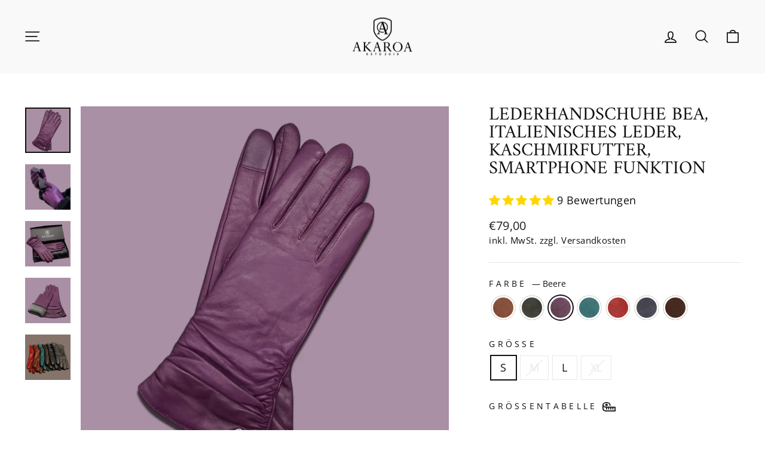

--- FILE ---
content_type: text/html; charset=utf-8
request_url: https://www.akaroa.eu/products/lederhandschuhe-bea?variant=30356130857037
body_size: 52288
content:
<!doctype html>
<html class="no-js" lang="de" dir="ltr">
<head>
  <meta charset="utf-8">
  <meta http-equiv="X-UA-Compatible" content="IE=edge,chrome=1">
  <meta name="viewport" content="width=device-width,initial-scale=1">
  <meta name="theme-color" content="#111111">
  <link rel="canonical" href="https://www.akaroa.eu/products/lederhandschuhe-bea">
  <link rel="preconnect" href="https://cdn.shopify.com" crossorigin>
  <link rel="preconnect" href="https://fonts.shopifycdn.com" crossorigin>
  <link rel="dns-prefetch" href="https://productreviews.shopifycdn.com">
  <link rel="dns-prefetch" href="https://ajax.googleapis.com">
  <link rel="dns-prefetch" href="https://maps.googleapis.com">
  <link rel="dns-prefetch" href="https://maps.gstatic.com"><link rel="shortcut icon" href="//www.akaroa.eu/cdn/shop/files/Akaroa_Logo_only_favicon_32x32.png?v=1614325276" type="image/png" /><title>Premium Lederhandschuhe BEA - Italienisches Qualitätsleder, Nachhaltig &amp; Pflanzlich Gegerbt, 5 Jahre Garantie
&ndash; Akaroa Hamburg
</title>
<meta name="description" content="Entdecken Sie die zeitlose Eleganz unserer klassischen Lederhandschuhe für Damen - ein stilvolles Statement für die kalten Wintertage. Diese Handschuhe sind nicht nur funktional, sondern auch luxuriös und werden Ihre Hände wohlig warm halten, während Sie Ihren Look auf ein neues Level heben. Unsere Lederhandschuhe werd"><meta property="og:site_name" content="Akaroa Hamburg">
  <meta property="og:url" content="https://www.akaroa.eu/products/lederhandschuhe-bea">
  <meta property="og:title" content="Lederhandschuhe BEA, italienisches Leder, Kaschmirfutter, Smartphone Funktion">
  <meta property="og:type" content="product">
  <meta property="og:description" content="Entdecken Sie die zeitlose Eleganz unserer klassischen Lederhandschuhe für Damen - ein stilvolles Statement für die kalten Wintertage. Diese Handschuhe sind nicht nur funktional, sondern auch luxuriös und werden Ihre Hände wohlig warm halten, während Sie Ihren Look auf ein neues Level heben. Unsere Lederhandschuhe werd"><meta property="og:image" content="http://www.akaroa.eu/cdn/shop/files/0bea_beere_top-fotor-20231026145652.png?v=1698488142">
    <meta property="og:image:secure_url" content="https://www.akaroa.eu/cdn/shop/files/0bea_beere_top-fotor-20231026145652.png?v=1698488142">
    <meta property="og:image:width" content="1800">
    <meta property="og:image:height" content="1800"><meta name="twitter:site" content="@">
  <meta name="twitter:card" content="summary_large_image">
  <meta name="twitter:title" content="Lederhandschuhe BEA, italienisches Leder, Kaschmirfutter, Smartphone Funktion">
  <meta name="twitter:description" content="Entdecken Sie die zeitlose Eleganz unserer klassischen Lederhandschuhe für Damen - ein stilvolles Statement für die kalten Wintertage. Diese Handschuhe sind nicht nur funktional, sondern auch luxuriös und werden Ihre Hände wohlig warm halten, während Sie Ihren Look auf ein neues Level heben. Unsere Lederhandschuhe werd">
<style data-shopify>@font-face {
  font-family: Amiri;
  font-weight: 400;
  font-style: normal;
  font-display: swap;
  src: url("//www.akaroa.eu/cdn/fonts/amiri/amiri_n4.fee8c3379b68ea3b9c7241a63b8a252071faad52.woff2") format("woff2"),
       url("//www.akaroa.eu/cdn/fonts/amiri/amiri_n4.94cde4e18ec8ae53bf8f7240b84e1f76ce23772d.woff") format("woff");
}

  @font-face {
  font-family: "Open Sans";
  font-weight: 400;
  font-style: normal;
  font-display: swap;
  src: url("//www.akaroa.eu/cdn/fonts/open_sans/opensans_n4.c32e4d4eca5273f6d4ee95ddf54b5bbb75fc9b61.woff2") format("woff2"),
       url("//www.akaroa.eu/cdn/fonts/open_sans/opensans_n4.5f3406f8d94162b37bfa232b486ac93ee892406d.woff") format("woff");
}


  @font-face {
  font-family: "Open Sans";
  font-weight: 600;
  font-style: normal;
  font-display: swap;
  src: url("//www.akaroa.eu/cdn/fonts/open_sans/opensans_n6.15aeff3c913c3fe570c19cdfeed14ce10d09fb08.woff2") format("woff2"),
       url("//www.akaroa.eu/cdn/fonts/open_sans/opensans_n6.14bef14c75f8837a87f70ce22013cb146ee3e9f3.woff") format("woff");
}

  @font-face {
  font-family: "Open Sans";
  font-weight: 400;
  font-style: italic;
  font-display: swap;
  src: url("//www.akaroa.eu/cdn/fonts/open_sans/opensans_i4.6f1d45f7a46916cc95c694aab32ecbf7509cbf33.woff2") format("woff2"),
       url("//www.akaroa.eu/cdn/fonts/open_sans/opensans_i4.4efaa52d5a57aa9a57c1556cc2b7465d18839daa.woff") format("woff");
}

  @font-face {
  font-family: "Open Sans";
  font-weight: 600;
  font-style: italic;
  font-display: swap;
  src: url("//www.akaroa.eu/cdn/fonts/open_sans/opensans_i6.828bbc1b99433eacd7d50c9f0c1bfe16f27b89a3.woff2") format("woff2"),
       url("//www.akaroa.eu/cdn/fonts/open_sans/opensans_i6.a79e1402e2bbd56b8069014f43ff9c422c30d057.woff") format("woff");
}

</style><link href="//www.akaroa.eu/cdn/shop/t/27/assets/theme.css?v=76550019778373601941758140610" rel="stylesheet" type="text/css" media="all" />
<style data-shopify>:root {
    --typeHeaderPrimary: Amiri;
    --typeHeaderFallback: serif;
    --typeHeaderSize: 36px;
    --typeHeaderWeight: 400;
    --typeHeaderLineHeight: 1;
    --typeHeaderSpacing: 0.0em;

    --typeBasePrimary:"Open Sans";
    --typeBaseFallback:sans-serif;
    --typeBaseSize: 18px;
    --typeBaseWeight: 400;
    --typeBaseSpacing: 0.025em;
    --typeBaseLineHeight: 1.4;
    --typeBaselineHeightMinus01: 1.3;

    --typeCollectionTitle: 20px;

    --iconWeight: 4px;
    --iconLinecaps: round;

    
        --buttonRadius: 3px;
    

    --colorGridOverlayOpacity: 0.2;
    }

    .placeholder-content {
    background-image: linear-gradient(100deg, #ffffff 40%, #f7f7f7 63%, #ffffff 79%);
    }</style><script>
    document.documentElement.className = document.documentElement.className.replace('no-js', 'js');

    window.theme = window.theme || {};
    theme.routes = {
      home: "/",
      cart: "/cart.js",
      cartPage: "/cart",
      cartAdd: "/cart/add.js",
      cartChange: "/cart/change.js",
      search: "/search",
      predictiveSearch: "/search/suggest"
    };
    theme.strings = {
      soldOut: "Ausverkauft",
      unavailable: "Nicht verfügbar",
      inStockLabel: "Auf Lager. In 2-3 Tagen bei Dir.",
      oneStockLabel: "",
      otherStockLabel: "",
      willNotShipUntil: "Wird nach dem [date] versendet",
      willBeInStockAfter: "Wird nach dem [date] auf Lager sein",
      waitingForStock: "Inventar auf dem Weg",
      savePrice: "Sparen [saved_amount]",
      cartEmpty: "Ihr Einkaufswagen ist im Moment leer.",
      cartTermsConfirmation: "Sie müssen den Verkaufsbedingungen zustimmen, um auszuchecken",
      searchCollections: "Kollektionen",
      searchPages: "Seiten",
      searchArticles: "Artikel",
      productFrom: "Von ",
      maxQuantity: "Du kannst nur haben [quantity] von [title] in Ihrem Warenkorbt."
    };
    theme.settings = {
      cartType: "drawer",
      isCustomerTemplate: false,
      moneyFormat: "€{{amount_with_comma_separator}}",
      saveType: "percent",
      productImageSize: "natural",
      productImageCover: false,
      predictiveSearch: true,
      predictiveSearchType: null,
      predictiveSearchVendor: false,
      predictiveSearchPrice: true,
      quickView: true,
      themeName: 'Impulse',
      themeVersion: "7.4.0"
    };
  </script>

  <script>window.performance && window.performance.mark && window.performance.mark('shopify.content_for_header.start');</script><meta name="google-site-verification" content="eUCFx7WJFpUyq487ACPNRzhl-YxrAc9LxrVpFke4OHc">
<meta name="facebook-domain-verification" content="vsfvvzw1b2b7wd713yhrnme4ket79j">
<meta name="facebook-domain-verification" content="r2w976vuval4zjdsyqkks5v0l5pzt6">
<meta id="shopify-digital-wallet" name="shopify-digital-wallet" content="/8572076109/digital_wallets/dialog">
<meta name="shopify-checkout-api-token" content="d37fd46bab9fd97f32a993a4c5a009b4">
<meta id="in-context-paypal-metadata" data-shop-id="8572076109" data-venmo-supported="false" data-environment="production" data-locale="de_DE" data-paypal-v4="true" data-currency="EUR">
<link rel="alternate" hreflang="x-default" href="https://www.akaroa.eu/products/lederhandschuhe-bea">
<link rel="alternate" hreflang="de" href="https://www.akaroa.eu/products/lederhandschuhe-bea">
<link rel="alternate" hreflang="en" href="https://www.akaroa.eu/en/products/lederhandschuhe-bea">
<link rel="alternate" hreflang="en-AD" href="https://www.akaroa.eu/en-en/products/lederhandschuhe-bea">
<link rel="alternate" hreflang="de-AD" href="https://www.akaroa.eu/de-en/products/lederhandschuhe-bea">
<link rel="alternate" hreflang="en-AE" href="https://www.akaroa.eu/en-en/products/lederhandschuhe-bea">
<link rel="alternate" hreflang="de-AE" href="https://www.akaroa.eu/de-en/products/lederhandschuhe-bea">
<link rel="alternate" hreflang="en-AF" href="https://www.akaroa.eu/en-en/products/lederhandschuhe-bea">
<link rel="alternate" hreflang="de-AF" href="https://www.akaroa.eu/de-en/products/lederhandschuhe-bea">
<link rel="alternate" hreflang="en-AG" href="https://www.akaroa.eu/en-en/products/lederhandschuhe-bea">
<link rel="alternate" hreflang="de-AG" href="https://www.akaroa.eu/de-en/products/lederhandschuhe-bea">
<link rel="alternate" hreflang="en-AI" href="https://www.akaroa.eu/en-en/products/lederhandschuhe-bea">
<link rel="alternate" hreflang="de-AI" href="https://www.akaroa.eu/de-en/products/lederhandschuhe-bea">
<link rel="alternate" hreflang="en-AL" href="https://www.akaroa.eu/en-en/products/lederhandschuhe-bea">
<link rel="alternate" hreflang="de-AL" href="https://www.akaroa.eu/de-en/products/lederhandschuhe-bea">
<link rel="alternate" hreflang="en-AM" href="https://www.akaroa.eu/en-en/products/lederhandschuhe-bea">
<link rel="alternate" hreflang="de-AM" href="https://www.akaroa.eu/de-en/products/lederhandschuhe-bea">
<link rel="alternate" hreflang="en-AN" href="https://www.akaroa.eu/en-en/products/lederhandschuhe-bea">
<link rel="alternate" hreflang="de-AN" href="https://www.akaroa.eu/de-en/products/lederhandschuhe-bea">
<link rel="alternate" hreflang="en-AO" href="https://www.akaroa.eu/en-en/products/lederhandschuhe-bea">
<link rel="alternate" hreflang="de-AO" href="https://www.akaroa.eu/de-en/products/lederhandschuhe-bea">
<link rel="alternate" hreflang="en-AR" href="https://www.akaroa.eu/en-en/products/lederhandschuhe-bea">
<link rel="alternate" hreflang="de-AR" href="https://www.akaroa.eu/de-en/products/lederhandschuhe-bea">
<link rel="alternate" hreflang="en-AU" href="https://www.akaroa.eu/en-en/products/lederhandschuhe-bea">
<link rel="alternate" hreflang="de-AU" href="https://www.akaroa.eu/de-en/products/lederhandschuhe-bea">
<link rel="alternate" hreflang="en-AW" href="https://www.akaroa.eu/en-en/products/lederhandschuhe-bea">
<link rel="alternate" hreflang="de-AW" href="https://www.akaroa.eu/de-en/products/lederhandschuhe-bea">
<link rel="alternate" hreflang="en-AX" href="https://www.akaroa.eu/en-en/products/lederhandschuhe-bea">
<link rel="alternate" hreflang="de-AX" href="https://www.akaroa.eu/de-en/products/lederhandschuhe-bea">
<link rel="alternate" hreflang="en-AZ" href="https://www.akaroa.eu/en-en/products/lederhandschuhe-bea">
<link rel="alternate" hreflang="de-AZ" href="https://www.akaroa.eu/de-en/products/lederhandschuhe-bea">
<link rel="alternate" hreflang="en-BA" href="https://www.akaroa.eu/en-en/products/lederhandschuhe-bea">
<link rel="alternate" hreflang="de-BA" href="https://www.akaroa.eu/de-en/products/lederhandschuhe-bea">
<link rel="alternate" hreflang="en-BB" href="https://www.akaroa.eu/en-en/products/lederhandschuhe-bea">
<link rel="alternate" hreflang="de-BB" href="https://www.akaroa.eu/de-en/products/lederhandschuhe-bea">
<link rel="alternate" hreflang="en-BD" href="https://www.akaroa.eu/en-en/products/lederhandschuhe-bea">
<link rel="alternate" hreflang="de-BD" href="https://www.akaroa.eu/de-en/products/lederhandschuhe-bea">
<link rel="alternate" hreflang="en-BF" href="https://www.akaroa.eu/en-en/products/lederhandschuhe-bea">
<link rel="alternate" hreflang="de-BF" href="https://www.akaroa.eu/de-en/products/lederhandschuhe-bea">
<link rel="alternate" hreflang="en-BG" href="https://www.akaroa.eu/en-en/products/lederhandschuhe-bea">
<link rel="alternate" hreflang="de-BG" href="https://www.akaroa.eu/de-en/products/lederhandschuhe-bea">
<link rel="alternate" hreflang="en-BH" href="https://www.akaroa.eu/en-en/products/lederhandschuhe-bea">
<link rel="alternate" hreflang="de-BH" href="https://www.akaroa.eu/de-en/products/lederhandschuhe-bea">
<link rel="alternate" hreflang="en-BI" href="https://www.akaroa.eu/en-en/products/lederhandschuhe-bea">
<link rel="alternate" hreflang="de-BI" href="https://www.akaroa.eu/de-en/products/lederhandschuhe-bea">
<link rel="alternate" hreflang="en-BJ" href="https://www.akaroa.eu/en-en/products/lederhandschuhe-bea">
<link rel="alternate" hreflang="de-BJ" href="https://www.akaroa.eu/de-en/products/lederhandschuhe-bea">
<link rel="alternate" hreflang="en-BL" href="https://www.akaroa.eu/en-en/products/lederhandschuhe-bea">
<link rel="alternate" hreflang="de-BL" href="https://www.akaroa.eu/de-en/products/lederhandschuhe-bea">
<link rel="alternate" hreflang="en-BM" href="https://www.akaroa.eu/en-en/products/lederhandschuhe-bea">
<link rel="alternate" hreflang="de-BM" href="https://www.akaroa.eu/de-en/products/lederhandschuhe-bea">
<link rel="alternate" hreflang="en-BN" href="https://www.akaroa.eu/en-en/products/lederhandschuhe-bea">
<link rel="alternate" hreflang="de-BN" href="https://www.akaroa.eu/de-en/products/lederhandschuhe-bea">
<link rel="alternate" hreflang="en-BO" href="https://www.akaroa.eu/en-en/products/lederhandschuhe-bea">
<link rel="alternate" hreflang="de-BO" href="https://www.akaroa.eu/de-en/products/lederhandschuhe-bea">
<link rel="alternate" hreflang="en-BQ" href="https://www.akaroa.eu/en-en/products/lederhandschuhe-bea">
<link rel="alternate" hreflang="de-BQ" href="https://www.akaroa.eu/de-en/products/lederhandschuhe-bea">
<link rel="alternate" hreflang="en-BR" href="https://www.akaroa.eu/en-en/products/lederhandschuhe-bea">
<link rel="alternate" hreflang="de-BR" href="https://www.akaroa.eu/de-en/products/lederhandschuhe-bea">
<link rel="alternate" hreflang="en-BS" href="https://www.akaroa.eu/en-en/products/lederhandschuhe-bea">
<link rel="alternate" hreflang="de-BS" href="https://www.akaroa.eu/de-en/products/lederhandschuhe-bea">
<link rel="alternate" hreflang="en-BT" href="https://www.akaroa.eu/en-en/products/lederhandschuhe-bea">
<link rel="alternate" hreflang="de-BT" href="https://www.akaroa.eu/de-en/products/lederhandschuhe-bea">
<link rel="alternate" hreflang="en-BV" href="https://www.akaroa.eu/en-en/products/lederhandschuhe-bea">
<link rel="alternate" hreflang="de-BV" href="https://www.akaroa.eu/de-en/products/lederhandschuhe-bea">
<link rel="alternate" hreflang="en-BW" href="https://www.akaroa.eu/en-en/products/lederhandschuhe-bea">
<link rel="alternate" hreflang="de-BW" href="https://www.akaroa.eu/de-en/products/lederhandschuhe-bea">
<link rel="alternate" hreflang="en-BY" href="https://www.akaroa.eu/en-en/products/lederhandschuhe-bea">
<link rel="alternate" hreflang="de-BY" href="https://www.akaroa.eu/de-en/products/lederhandschuhe-bea">
<link rel="alternate" hreflang="en-BZ" href="https://www.akaroa.eu/en-en/products/lederhandschuhe-bea">
<link rel="alternate" hreflang="de-BZ" href="https://www.akaroa.eu/de-en/products/lederhandschuhe-bea">
<link rel="alternate" hreflang="en-CA" href="https://www.akaroa.eu/en-en/products/lederhandschuhe-bea">
<link rel="alternate" hreflang="de-CA" href="https://www.akaroa.eu/de-en/products/lederhandschuhe-bea">
<link rel="alternate" hreflang="en-CC" href="https://www.akaroa.eu/en-en/products/lederhandschuhe-bea">
<link rel="alternate" hreflang="de-CC" href="https://www.akaroa.eu/de-en/products/lederhandschuhe-bea">
<link rel="alternate" hreflang="en-CD" href="https://www.akaroa.eu/en-en/products/lederhandschuhe-bea">
<link rel="alternate" hreflang="de-CD" href="https://www.akaroa.eu/de-en/products/lederhandschuhe-bea">
<link rel="alternate" hreflang="en-CF" href="https://www.akaroa.eu/en-en/products/lederhandschuhe-bea">
<link rel="alternate" hreflang="de-CF" href="https://www.akaroa.eu/de-en/products/lederhandschuhe-bea">
<link rel="alternate" hreflang="en-CG" href="https://www.akaroa.eu/en-en/products/lederhandschuhe-bea">
<link rel="alternate" hreflang="de-CG" href="https://www.akaroa.eu/de-en/products/lederhandschuhe-bea">
<link rel="alternate" hreflang="en-CI" href="https://www.akaroa.eu/en-en/products/lederhandschuhe-bea">
<link rel="alternate" hreflang="de-CI" href="https://www.akaroa.eu/de-en/products/lederhandschuhe-bea">
<link rel="alternate" hreflang="en-CK" href="https://www.akaroa.eu/en-en/products/lederhandschuhe-bea">
<link rel="alternate" hreflang="de-CK" href="https://www.akaroa.eu/de-en/products/lederhandschuhe-bea">
<link rel="alternate" hreflang="en-CL" href="https://www.akaroa.eu/en-en/products/lederhandschuhe-bea">
<link rel="alternate" hreflang="de-CL" href="https://www.akaroa.eu/de-en/products/lederhandschuhe-bea">
<link rel="alternate" hreflang="en-CM" href="https://www.akaroa.eu/en-en/products/lederhandschuhe-bea">
<link rel="alternate" hreflang="de-CM" href="https://www.akaroa.eu/de-en/products/lederhandschuhe-bea">
<link rel="alternate" hreflang="en-CN" href="https://www.akaroa.eu/en-en/products/lederhandschuhe-bea">
<link rel="alternate" hreflang="de-CN" href="https://www.akaroa.eu/de-en/products/lederhandschuhe-bea">
<link rel="alternate" hreflang="en-CO" href="https://www.akaroa.eu/en-en/products/lederhandschuhe-bea">
<link rel="alternate" hreflang="de-CO" href="https://www.akaroa.eu/de-en/products/lederhandschuhe-bea">
<link rel="alternate" hreflang="en-CR" href="https://www.akaroa.eu/en-en/products/lederhandschuhe-bea">
<link rel="alternate" hreflang="de-CR" href="https://www.akaroa.eu/de-en/products/lederhandschuhe-bea">
<link rel="alternate" hreflang="en-CV" href="https://www.akaroa.eu/en-en/products/lederhandschuhe-bea">
<link rel="alternate" hreflang="de-CV" href="https://www.akaroa.eu/de-en/products/lederhandschuhe-bea">
<link rel="alternate" hreflang="en-CW" href="https://www.akaroa.eu/en-en/products/lederhandschuhe-bea">
<link rel="alternate" hreflang="de-CW" href="https://www.akaroa.eu/de-en/products/lederhandschuhe-bea">
<link rel="alternate" hreflang="en-CX" href="https://www.akaroa.eu/en-en/products/lederhandschuhe-bea">
<link rel="alternate" hreflang="de-CX" href="https://www.akaroa.eu/de-en/products/lederhandschuhe-bea">
<link rel="alternate" hreflang="en-CY" href="https://www.akaroa.eu/en-en/products/lederhandschuhe-bea">
<link rel="alternate" hreflang="de-CY" href="https://www.akaroa.eu/de-en/products/lederhandschuhe-bea">
<link rel="alternate" hreflang="en-DJ" href="https://www.akaroa.eu/en-en/products/lederhandschuhe-bea">
<link rel="alternate" hreflang="de-DJ" href="https://www.akaroa.eu/de-en/products/lederhandschuhe-bea">
<link rel="alternate" hreflang="en-DM" href="https://www.akaroa.eu/en-en/products/lederhandschuhe-bea">
<link rel="alternate" hreflang="de-DM" href="https://www.akaroa.eu/de-en/products/lederhandschuhe-bea">
<link rel="alternate" hreflang="en-DO" href="https://www.akaroa.eu/en-en/products/lederhandschuhe-bea">
<link rel="alternate" hreflang="de-DO" href="https://www.akaroa.eu/de-en/products/lederhandschuhe-bea">
<link rel="alternate" hreflang="en-DZ" href="https://www.akaroa.eu/en-en/products/lederhandschuhe-bea">
<link rel="alternate" hreflang="de-DZ" href="https://www.akaroa.eu/de-en/products/lederhandschuhe-bea">
<link rel="alternate" hreflang="en-EC" href="https://www.akaroa.eu/en-en/products/lederhandschuhe-bea">
<link rel="alternate" hreflang="de-EC" href="https://www.akaroa.eu/de-en/products/lederhandschuhe-bea">
<link rel="alternate" hreflang="en-EG" href="https://www.akaroa.eu/en-en/products/lederhandschuhe-bea">
<link rel="alternate" hreflang="de-EG" href="https://www.akaroa.eu/de-en/products/lederhandschuhe-bea">
<link rel="alternate" hreflang="en-EH" href="https://www.akaroa.eu/en-en/products/lederhandschuhe-bea">
<link rel="alternate" hreflang="de-EH" href="https://www.akaroa.eu/de-en/products/lederhandschuhe-bea">
<link rel="alternate" hreflang="en-ER" href="https://www.akaroa.eu/en-en/products/lederhandschuhe-bea">
<link rel="alternate" hreflang="de-ER" href="https://www.akaroa.eu/de-en/products/lederhandschuhe-bea">
<link rel="alternate" hreflang="en-ET" href="https://www.akaroa.eu/en-en/products/lederhandschuhe-bea">
<link rel="alternate" hreflang="de-ET" href="https://www.akaroa.eu/de-en/products/lederhandschuhe-bea">
<link rel="alternate" hreflang="en-FJ" href="https://www.akaroa.eu/en-en/products/lederhandschuhe-bea">
<link rel="alternate" hreflang="de-FJ" href="https://www.akaroa.eu/de-en/products/lederhandschuhe-bea">
<link rel="alternate" hreflang="en-FK" href="https://www.akaroa.eu/en-en/products/lederhandschuhe-bea">
<link rel="alternate" hreflang="de-FK" href="https://www.akaroa.eu/de-en/products/lederhandschuhe-bea">
<link rel="alternate" hreflang="en-FO" href="https://www.akaroa.eu/en-en/products/lederhandschuhe-bea">
<link rel="alternate" hreflang="de-FO" href="https://www.akaroa.eu/de-en/products/lederhandschuhe-bea">
<link rel="alternate" hreflang="en-GA" href="https://www.akaroa.eu/en-en/products/lederhandschuhe-bea">
<link rel="alternate" hreflang="de-GA" href="https://www.akaroa.eu/de-en/products/lederhandschuhe-bea">
<link rel="alternate" hreflang="en-GB" href="https://www.akaroa.eu/en-en/products/lederhandschuhe-bea">
<link rel="alternate" hreflang="de-GB" href="https://www.akaroa.eu/de-en/products/lederhandschuhe-bea">
<link rel="alternate" hreflang="en-GD" href="https://www.akaroa.eu/en-en/products/lederhandschuhe-bea">
<link rel="alternate" hreflang="de-GD" href="https://www.akaroa.eu/de-en/products/lederhandschuhe-bea">
<link rel="alternate" hreflang="en-GE" href="https://www.akaroa.eu/en-en/products/lederhandschuhe-bea">
<link rel="alternate" hreflang="de-GE" href="https://www.akaroa.eu/de-en/products/lederhandschuhe-bea">
<link rel="alternate" hreflang="en-GF" href="https://www.akaroa.eu/en-en/products/lederhandschuhe-bea">
<link rel="alternate" hreflang="de-GF" href="https://www.akaroa.eu/de-en/products/lederhandschuhe-bea">
<link rel="alternate" hreflang="en-GG" href="https://www.akaroa.eu/en-en/products/lederhandschuhe-bea">
<link rel="alternate" hreflang="de-GG" href="https://www.akaroa.eu/de-en/products/lederhandschuhe-bea">
<link rel="alternate" hreflang="en-GH" href="https://www.akaroa.eu/en-en/products/lederhandschuhe-bea">
<link rel="alternate" hreflang="de-GH" href="https://www.akaroa.eu/de-en/products/lederhandschuhe-bea">
<link rel="alternate" hreflang="en-GI" href="https://www.akaroa.eu/en-en/products/lederhandschuhe-bea">
<link rel="alternate" hreflang="de-GI" href="https://www.akaroa.eu/de-en/products/lederhandschuhe-bea">
<link rel="alternate" hreflang="en-GL" href="https://www.akaroa.eu/en-en/products/lederhandschuhe-bea">
<link rel="alternate" hreflang="de-GL" href="https://www.akaroa.eu/de-en/products/lederhandschuhe-bea">
<link rel="alternate" hreflang="en-GM" href="https://www.akaroa.eu/en-en/products/lederhandschuhe-bea">
<link rel="alternate" hreflang="de-GM" href="https://www.akaroa.eu/de-en/products/lederhandschuhe-bea">
<link rel="alternate" hreflang="en-GN" href="https://www.akaroa.eu/en-en/products/lederhandschuhe-bea">
<link rel="alternate" hreflang="de-GN" href="https://www.akaroa.eu/de-en/products/lederhandschuhe-bea">
<link rel="alternate" hreflang="en-GP" href="https://www.akaroa.eu/en-en/products/lederhandschuhe-bea">
<link rel="alternate" hreflang="de-GP" href="https://www.akaroa.eu/de-en/products/lederhandschuhe-bea">
<link rel="alternate" hreflang="en-GQ" href="https://www.akaroa.eu/en-en/products/lederhandschuhe-bea">
<link rel="alternate" hreflang="de-GQ" href="https://www.akaroa.eu/de-en/products/lederhandschuhe-bea">
<link rel="alternate" hreflang="en-GS" href="https://www.akaroa.eu/en-en/products/lederhandschuhe-bea">
<link rel="alternate" hreflang="de-GS" href="https://www.akaroa.eu/de-en/products/lederhandschuhe-bea">
<link rel="alternate" hreflang="en-GT" href="https://www.akaroa.eu/en-en/products/lederhandschuhe-bea">
<link rel="alternate" hreflang="de-GT" href="https://www.akaroa.eu/de-en/products/lederhandschuhe-bea">
<link rel="alternate" hreflang="en-GW" href="https://www.akaroa.eu/en-en/products/lederhandschuhe-bea">
<link rel="alternate" hreflang="de-GW" href="https://www.akaroa.eu/de-en/products/lederhandschuhe-bea">
<link rel="alternate" hreflang="en-GY" href="https://www.akaroa.eu/en-en/products/lederhandschuhe-bea">
<link rel="alternate" hreflang="de-GY" href="https://www.akaroa.eu/de-en/products/lederhandschuhe-bea">
<link rel="alternate" hreflang="en-HK" href="https://www.akaroa.eu/en-en/products/lederhandschuhe-bea">
<link rel="alternate" hreflang="de-HK" href="https://www.akaroa.eu/de-en/products/lederhandschuhe-bea">
<link rel="alternate" hreflang="en-HM" href="https://www.akaroa.eu/en-en/products/lederhandschuhe-bea">
<link rel="alternate" hreflang="de-HM" href="https://www.akaroa.eu/de-en/products/lederhandschuhe-bea">
<link rel="alternate" hreflang="en-HN" href="https://www.akaroa.eu/en-en/products/lederhandschuhe-bea">
<link rel="alternate" hreflang="de-HN" href="https://www.akaroa.eu/de-en/products/lederhandschuhe-bea">
<link rel="alternate" hreflang="en-HT" href="https://www.akaroa.eu/en-en/products/lederhandschuhe-bea">
<link rel="alternate" hreflang="de-HT" href="https://www.akaroa.eu/de-en/products/lederhandschuhe-bea">
<link rel="alternate" hreflang="en-ID" href="https://www.akaroa.eu/en-en/products/lederhandschuhe-bea">
<link rel="alternate" hreflang="de-ID" href="https://www.akaroa.eu/de-en/products/lederhandschuhe-bea">
<link rel="alternate" hreflang="en-IL" href="https://www.akaroa.eu/en-en/products/lederhandschuhe-bea">
<link rel="alternate" hreflang="de-IL" href="https://www.akaroa.eu/de-en/products/lederhandschuhe-bea">
<link rel="alternate" hreflang="en-IM" href="https://www.akaroa.eu/en-en/products/lederhandschuhe-bea">
<link rel="alternate" hreflang="de-IM" href="https://www.akaroa.eu/de-en/products/lederhandschuhe-bea">
<link rel="alternate" hreflang="en-IN" href="https://www.akaroa.eu/en-en/products/lederhandschuhe-bea">
<link rel="alternate" hreflang="de-IN" href="https://www.akaroa.eu/de-en/products/lederhandschuhe-bea">
<link rel="alternate" hreflang="en-IO" href="https://www.akaroa.eu/en-en/products/lederhandschuhe-bea">
<link rel="alternate" hreflang="de-IO" href="https://www.akaroa.eu/de-en/products/lederhandschuhe-bea">
<link rel="alternate" hreflang="en-IQ" href="https://www.akaroa.eu/en-en/products/lederhandschuhe-bea">
<link rel="alternate" hreflang="de-IQ" href="https://www.akaroa.eu/de-en/products/lederhandschuhe-bea">
<link rel="alternate" hreflang="en-IS" href="https://www.akaroa.eu/en-en/products/lederhandschuhe-bea">
<link rel="alternate" hreflang="de-IS" href="https://www.akaroa.eu/de-en/products/lederhandschuhe-bea">
<link rel="alternate" hreflang="en-JE" href="https://www.akaroa.eu/en-en/products/lederhandschuhe-bea">
<link rel="alternate" hreflang="de-JE" href="https://www.akaroa.eu/de-en/products/lederhandschuhe-bea">
<link rel="alternate" hreflang="en-JM" href="https://www.akaroa.eu/en-en/products/lederhandschuhe-bea">
<link rel="alternate" hreflang="de-JM" href="https://www.akaroa.eu/de-en/products/lederhandschuhe-bea">
<link rel="alternate" hreflang="en-JO" href="https://www.akaroa.eu/en-en/products/lederhandschuhe-bea">
<link rel="alternate" hreflang="de-JO" href="https://www.akaroa.eu/de-en/products/lederhandschuhe-bea">
<link rel="alternate" hreflang="en-JP" href="https://www.akaroa.eu/en-en/products/lederhandschuhe-bea">
<link rel="alternate" hreflang="de-JP" href="https://www.akaroa.eu/de-en/products/lederhandschuhe-bea">
<link rel="alternate" hreflang="en-KE" href="https://www.akaroa.eu/en-en/products/lederhandschuhe-bea">
<link rel="alternate" hreflang="de-KE" href="https://www.akaroa.eu/de-en/products/lederhandschuhe-bea">
<link rel="alternate" hreflang="en-KG" href="https://www.akaroa.eu/en-en/products/lederhandschuhe-bea">
<link rel="alternate" hreflang="de-KG" href="https://www.akaroa.eu/de-en/products/lederhandschuhe-bea">
<link rel="alternate" hreflang="en-KH" href="https://www.akaroa.eu/en-en/products/lederhandschuhe-bea">
<link rel="alternate" hreflang="de-KH" href="https://www.akaroa.eu/de-en/products/lederhandschuhe-bea">
<link rel="alternate" hreflang="en-KI" href="https://www.akaroa.eu/en-en/products/lederhandschuhe-bea">
<link rel="alternate" hreflang="de-KI" href="https://www.akaroa.eu/de-en/products/lederhandschuhe-bea">
<link rel="alternate" hreflang="en-KM" href="https://www.akaroa.eu/en-en/products/lederhandschuhe-bea">
<link rel="alternate" hreflang="de-KM" href="https://www.akaroa.eu/de-en/products/lederhandschuhe-bea">
<link rel="alternate" hreflang="en-KN" href="https://www.akaroa.eu/en-en/products/lederhandschuhe-bea">
<link rel="alternate" hreflang="de-KN" href="https://www.akaroa.eu/de-en/products/lederhandschuhe-bea">
<link rel="alternate" hreflang="en-KR" href="https://www.akaroa.eu/en-en/products/lederhandschuhe-bea">
<link rel="alternate" hreflang="de-KR" href="https://www.akaroa.eu/de-en/products/lederhandschuhe-bea">
<link rel="alternate" hreflang="en-KW" href="https://www.akaroa.eu/en-en/products/lederhandschuhe-bea">
<link rel="alternate" hreflang="de-KW" href="https://www.akaroa.eu/de-en/products/lederhandschuhe-bea">
<link rel="alternate" hreflang="en-KY" href="https://www.akaroa.eu/en-en/products/lederhandschuhe-bea">
<link rel="alternate" hreflang="de-KY" href="https://www.akaroa.eu/de-en/products/lederhandschuhe-bea">
<link rel="alternate" hreflang="en-KZ" href="https://www.akaroa.eu/en-en/products/lederhandschuhe-bea">
<link rel="alternate" hreflang="de-KZ" href="https://www.akaroa.eu/de-en/products/lederhandschuhe-bea">
<link rel="alternate" hreflang="en-LA" href="https://www.akaroa.eu/en-en/products/lederhandschuhe-bea">
<link rel="alternate" hreflang="de-LA" href="https://www.akaroa.eu/de-en/products/lederhandschuhe-bea">
<link rel="alternate" hreflang="en-LB" href="https://www.akaroa.eu/en-en/products/lederhandschuhe-bea">
<link rel="alternate" hreflang="de-LB" href="https://www.akaroa.eu/de-en/products/lederhandschuhe-bea">
<link rel="alternate" hreflang="en-LC" href="https://www.akaroa.eu/en-en/products/lederhandschuhe-bea">
<link rel="alternate" hreflang="de-LC" href="https://www.akaroa.eu/de-en/products/lederhandschuhe-bea">
<link rel="alternate" hreflang="en-LK" href="https://www.akaroa.eu/en-en/products/lederhandschuhe-bea">
<link rel="alternate" hreflang="de-LK" href="https://www.akaroa.eu/de-en/products/lederhandschuhe-bea">
<link rel="alternate" hreflang="en-LR" href="https://www.akaroa.eu/en-en/products/lederhandschuhe-bea">
<link rel="alternate" hreflang="de-LR" href="https://www.akaroa.eu/de-en/products/lederhandschuhe-bea">
<link rel="alternate" hreflang="en-LS" href="https://www.akaroa.eu/en-en/products/lederhandschuhe-bea">
<link rel="alternate" hreflang="de-LS" href="https://www.akaroa.eu/de-en/products/lederhandschuhe-bea">
<link rel="alternate" hreflang="en-LT" href="https://www.akaroa.eu/en-en/products/lederhandschuhe-bea">
<link rel="alternate" hreflang="de-LT" href="https://www.akaroa.eu/de-en/products/lederhandschuhe-bea">
<link rel="alternate" hreflang="en-LV" href="https://www.akaroa.eu/en-en/products/lederhandschuhe-bea">
<link rel="alternate" hreflang="de-LV" href="https://www.akaroa.eu/de-en/products/lederhandschuhe-bea">
<link rel="alternate" hreflang="en-LY" href="https://www.akaroa.eu/en-en/products/lederhandschuhe-bea">
<link rel="alternate" hreflang="de-LY" href="https://www.akaroa.eu/de-en/products/lederhandschuhe-bea">
<link rel="alternate" hreflang="en-MA" href="https://www.akaroa.eu/en-en/products/lederhandschuhe-bea">
<link rel="alternate" hreflang="de-MA" href="https://www.akaroa.eu/de-en/products/lederhandschuhe-bea">
<link rel="alternate" hreflang="en-MC" href="https://www.akaroa.eu/en-en/products/lederhandschuhe-bea">
<link rel="alternate" hreflang="de-MC" href="https://www.akaroa.eu/de-en/products/lederhandschuhe-bea">
<link rel="alternate" hreflang="en-MD" href="https://www.akaroa.eu/en-en/products/lederhandschuhe-bea">
<link rel="alternate" hreflang="de-MD" href="https://www.akaroa.eu/de-en/products/lederhandschuhe-bea">
<link rel="alternate" hreflang="en-ME" href="https://www.akaroa.eu/en-en/products/lederhandschuhe-bea">
<link rel="alternate" hreflang="de-ME" href="https://www.akaroa.eu/de-en/products/lederhandschuhe-bea">
<link rel="alternate" hreflang="en-MF" href="https://www.akaroa.eu/en-en/products/lederhandschuhe-bea">
<link rel="alternate" hreflang="de-MF" href="https://www.akaroa.eu/de-en/products/lederhandschuhe-bea">
<link rel="alternate" hreflang="en-MG" href="https://www.akaroa.eu/en-en/products/lederhandschuhe-bea">
<link rel="alternate" hreflang="de-MG" href="https://www.akaroa.eu/de-en/products/lederhandschuhe-bea">
<link rel="alternate" hreflang="en-MK" href="https://www.akaroa.eu/en-en/products/lederhandschuhe-bea">
<link rel="alternate" hreflang="de-MK" href="https://www.akaroa.eu/de-en/products/lederhandschuhe-bea">
<link rel="alternate" hreflang="en-ML" href="https://www.akaroa.eu/en-en/products/lederhandschuhe-bea">
<link rel="alternate" hreflang="de-ML" href="https://www.akaroa.eu/de-en/products/lederhandschuhe-bea">
<link rel="alternate" hreflang="en-MM" href="https://www.akaroa.eu/en-en/products/lederhandschuhe-bea">
<link rel="alternate" hreflang="de-MM" href="https://www.akaroa.eu/de-en/products/lederhandschuhe-bea">
<link rel="alternate" hreflang="en-MN" href="https://www.akaroa.eu/en-en/products/lederhandschuhe-bea">
<link rel="alternate" hreflang="de-MN" href="https://www.akaroa.eu/de-en/products/lederhandschuhe-bea">
<link rel="alternate" hreflang="en-MO" href="https://www.akaroa.eu/en-en/products/lederhandschuhe-bea">
<link rel="alternate" hreflang="de-MO" href="https://www.akaroa.eu/de-en/products/lederhandschuhe-bea">
<link rel="alternate" hreflang="en-MQ" href="https://www.akaroa.eu/en-en/products/lederhandschuhe-bea">
<link rel="alternate" hreflang="de-MQ" href="https://www.akaroa.eu/de-en/products/lederhandschuhe-bea">
<link rel="alternate" hreflang="en-MR" href="https://www.akaroa.eu/en-en/products/lederhandschuhe-bea">
<link rel="alternate" hreflang="de-MR" href="https://www.akaroa.eu/de-en/products/lederhandschuhe-bea">
<link rel="alternate" hreflang="en-MS" href="https://www.akaroa.eu/en-en/products/lederhandschuhe-bea">
<link rel="alternate" hreflang="de-MS" href="https://www.akaroa.eu/de-en/products/lederhandschuhe-bea">
<link rel="alternate" hreflang="en-MT" href="https://www.akaroa.eu/en-en/products/lederhandschuhe-bea">
<link rel="alternate" hreflang="de-MT" href="https://www.akaroa.eu/de-en/products/lederhandschuhe-bea">
<link rel="alternate" hreflang="en-MU" href="https://www.akaroa.eu/en-en/products/lederhandschuhe-bea">
<link rel="alternate" hreflang="de-MU" href="https://www.akaroa.eu/de-en/products/lederhandschuhe-bea">
<link rel="alternate" hreflang="en-MV" href="https://www.akaroa.eu/en-en/products/lederhandschuhe-bea">
<link rel="alternate" hreflang="de-MV" href="https://www.akaroa.eu/de-en/products/lederhandschuhe-bea">
<link rel="alternate" hreflang="en-MW" href="https://www.akaroa.eu/en-en/products/lederhandschuhe-bea">
<link rel="alternate" hreflang="de-MW" href="https://www.akaroa.eu/de-en/products/lederhandschuhe-bea">
<link rel="alternate" hreflang="en-MX" href="https://www.akaroa.eu/en-en/products/lederhandschuhe-bea">
<link rel="alternate" hreflang="de-MX" href="https://www.akaroa.eu/de-en/products/lederhandschuhe-bea">
<link rel="alternate" hreflang="en-MY" href="https://www.akaroa.eu/en-en/products/lederhandschuhe-bea">
<link rel="alternate" hreflang="de-MY" href="https://www.akaroa.eu/de-en/products/lederhandschuhe-bea">
<link rel="alternate" hreflang="en-MZ" href="https://www.akaroa.eu/en-en/products/lederhandschuhe-bea">
<link rel="alternate" hreflang="de-MZ" href="https://www.akaroa.eu/de-en/products/lederhandschuhe-bea">
<link rel="alternate" hreflang="en-NA" href="https://www.akaroa.eu/en-en/products/lederhandschuhe-bea">
<link rel="alternate" hreflang="de-NA" href="https://www.akaroa.eu/de-en/products/lederhandschuhe-bea">
<link rel="alternate" hreflang="en-NC" href="https://www.akaroa.eu/en-en/products/lederhandschuhe-bea">
<link rel="alternate" hreflang="de-NC" href="https://www.akaroa.eu/de-en/products/lederhandschuhe-bea">
<link rel="alternate" hreflang="en-NE" href="https://www.akaroa.eu/en-en/products/lederhandschuhe-bea">
<link rel="alternate" hreflang="de-NE" href="https://www.akaroa.eu/de-en/products/lederhandschuhe-bea">
<link rel="alternate" hreflang="en-NF" href="https://www.akaroa.eu/en-en/products/lederhandschuhe-bea">
<link rel="alternate" hreflang="de-NF" href="https://www.akaroa.eu/de-en/products/lederhandschuhe-bea">
<link rel="alternate" hreflang="en-NG" href="https://www.akaroa.eu/en-en/products/lederhandschuhe-bea">
<link rel="alternate" hreflang="de-NG" href="https://www.akaroa.eu/de-en/products/lederhandschuhe-bea">
<link rel="alternate" hreflang="en-NI" href="https://www.akaroa.eu/en-en/products/lederhandschuhe-bea">
<link rel="alternate" hreflang="de-NI" href="https://www.akaroa.eu/de-en/products/lederhandschuhe-bea">
<link rel="alternate" hreflang="en-NP" href="https://www.akaroa.eu/en-en/products/lederhandschuhe-bea">
<link rel="alternate" hreflang="de-NP" href="https://www.akaroa.eu/de-en/products/lederhandschuhe-bea">
<link rel="alternate" hreflang="en-NR" href="https://www.akaroa.eu/en-en/products/lederhandschuhe-bea">
<link rel="alternate" hreflang="de-NR" href="https://www.akaroa.eu/de-en/products/lederhandschuhe-bea">
<link rel="alternate" hreflang="en-NU" href="https://www.akaroa.eu/en-en/products/lederhandschuhe-bea">
<link rel="alternate" hreflang="de-NU" href="https://www.akaroa.eu/de-en/products/lederhandschuhe-bea">
<link rel="alternate" hreflang="en-NZ" href="https://www.akaroa.eu/en-en/products/lederhandschuhe-bea">
<link rel="alternate" hreflang="de-NZ" href="https://www.akaroa.eu/de-en/products/lederhandschuhe-bea">
<link rel="alternate" hreflang="en-OM" href="https://www.akaroa.eu/en-en/products/lederhandschuhe-bea">
<link rel="alternate" hreflang="de-OM" href="https://www.akaroa.eu/de-en/products/lederhandschuhe-bea">
<link rel="alternate" hreflang="en-PA" href="https://www.akaroa.eu/en-en/products/lederhandschuhe-bea">
<link rel="alternate" hreflang="de-PA" href="https://www.akaroa.eu/de-en/products/lederhandschuhe-bea">
<link rel="alternate" hreflang="en-PE" href="https://www.akaroa.eu/en-en/products/lederhandschuhe-bea">
<link rel="alternate" hreflang="de-PE" href="https://www.akaroa.eu/de-en/products/lederhandschuhe-bea">
<link rel="alternate" hreflang="en-PF" href="https://www.akaroa.eu/en-en/products/lederhandschuhe-bea">
<link rel="alternate" hreflang="de-PF" href="https://www.akaroa.eu/de-en/products/lederhandschuhe-bea">
<link rel="alternate" hreflang="en-PG" href="https://www.akaroa.eu/en-en/products/lederhandschuhe-bea">
<link rel="alternate" hreflang="de-PG" href="https://www.akaroa.eu/de-en/products/lederhandschuhe-bea">
<link rel="alternate" hreflang="en-PH" href="https://www.akaroa.eu/en-en/products/lederhandschuhe-bea">
<link rel="alternate" hreflang="de-PH" href="https://www.akaroa.eu/de-en/products/lederhandschuhe-bea">
<link rel="alternate" hreflang="en-PK" href="https://www.akaroa.eu/en-en/products/lederhandschuhe-bea">
<link rel="alternate" hreflang="de-PK" href="https://www.akaroa.eu/de-en/products/lederhandschuhe-bea">
<link rel="alternate" hreflang="en-PM" href="https://www.akaroa.eu/en-en/products/lederhandschuhe-bea">
<link rel="alternate" hreflang="de-PM" href="https://www.akaroa.eu/de-en/products/lederhandschuhe-bea">
<link rel="alternate" hreflang="en-PN" href="https://www.akaroa.eu/en-en/products/lederhandschuhe-bea">
<link rel="alternate" hreflang="de-PN" href="https://www.akaroa.eu/de-en/products/lederhandschuhe-bea">
<link rel="alternate" hreflang="en-PS" href="https://www.akaroa.eu/en-en/products/lederhandschuhe-bea">
<link rel="alternate" hreflang="de-PS" href="https://www.akaroa.eu/de-en/products/lederhandschuhe-bea">
<link rel="alternate" hreflang="en-PY" href="https://www.akaroa.eu/en-en/products/lederhandschuhe-bea">
<link rel="alternate" hreflang="de-PY" href="https://www.akaroa.eu/de-en/products/lederhandschuhe-bea">
<link rel="alternate" hreflang="en-QA" href="https://www.akaroa.eu/en-en/products/lederhandschuhe-bea">
<link rel="alternate" hreflang="de-QA" href="https://www.akaroa.eu/de-en/products/lederhandschuhe-bea">
<link rel="alternate" hreflang="en-RE" href="https://www.akaroa.eu/en-en/products/lederhandschuhe-bea">
<link rel="alternate" hreflang="de-RE" href="https://www.akaroa.eu/de-en/products/lederhandschuhe-bea">
<link rel="alternate" hreflang="en-RO" href="https://www.akaroa.eu/en-en/products/lederhandschuhe-bea">
<link rel="alternate" hreflang="de-RO" href="https://www.akaroa.eu/de-en/products/lederhandschuhe-bea">
<link rel="alternate" hreflang="en-RS" href="https://www.akaroa.eu/en-en/products/lederhandschuhe-bea">
<link rel="alternate" hreflang="de-RS" href="https://www.akaroa.eu/de-en/products/lederhandschuhe-bea">
<link rel="alternate" hreflang="en-RU" href="https://www.akaroa.eu/en-en/products/lederhandschuhe-bea">
<link rel="alternate" hreflang="de-RU" href="https://www.akaroa.eu/de-en/products/lederhandschuhe-bea">
<link rel="alternate" hreflang="en-RW" href="https://www.akaroa.eu/en-en/products/lederhandschuhe-bea">
<link rel="alternate" hreflang="de-RW" href="https://www.akaroa.eu/de-en/products/lederhandschuhe-bea">
<link rel="alternate" hreflang="en-SA" href="https://www.akaroa.eu/en-en/products/lederhandschuhe-bea">
<link rel="alternate" hreflang="de-SA" href="https://www.akaroa.eu/de-en/products/lederhandschuhe-bea">
<link rel="alternate" hreflang="en-SB" href="https://www.akaroa.eu/en-en/products/lederhandschuhe-bea">
<link rel="alternate" hreflang="de-SB" href="https://www.akaroa.eu/de-en/products/lederhandschuhe-bea">
<link rel="alternate" hreflang="en-SC" href="https://www.akaroa.eu/en-en/products/lederhandschuhe-bea">
<link rel="alternate" hreflang="de-SC" href="https://www.akaroa.eu/de-en/products/lederhandschuhe-bea">
<link rel="alternate" hreflang="en-SD" href="https://www.akaroa.eu/en-en/products/lederhandschuhe-bea">
<link rel="alternate" hreflang="de-SD" href="https://www.akaroa.eu/de-en/products/lederhandschuhe-bea">
<link rel="alternate" hreflang="en-SG" href="https://www.akaroa.eu/en-en/products/lederhandschuhe-bea">
<link rel="alternate" hreflang="de-SG" href="https://www.akaroa.eu/de-en/products/lederhandschuhe-bea">
<link rel="alternate" hreflang="en-SH" href="https://www.akaroa.eu/en-en/products/lederhandschuhe-bea">
<link rel="alternate" hreflang="de-SH" href="https://www.akaroa.eu/de-en/products/lederhandschuhe-bea">
<link rel="alternate" hreflang="en-SI" href="https://www.akaroa.eu/en-en/products/lederhandschuhe-bea">
<link rel="alternate" hreflang="de-SI" href="https://www.akaroa.eu/de-en/products/lederhandschuhe-bea">
<link rel="alternate" hreflang="en-SJ" href="https://www.akaroa.eu/en-en/products/lederhandschuhe-bea">
<link rel="alternate" hreflang="de-SJ" href="https://www.akaroa.eu/de-en/products/lederhandschuhe-bea">
<link rel="alternate" hreflang="en-SL" href="https://www.akaroa.eu/en-en/products/lederhandschuhe-bea">
<link rel="alternate" hreflang="de-SL" href="https://www.akaroa.eu/de-en/products/lederhandschuhe-bea">
<link rel="alternate" hreflang="en-SM" href="https://www.akaroa.eu/en-en/products/lederhandschuhe-bea">
<link rel="alternate" hreflang="de-SM" href="https://www.akaroa.eu/de-en/products/lederhandschuhe-bea">
<link rel="alternate" hreflang="en-SN" href="https://www.akaroa.eu/en-en/products/lederhandschuhe-bea">
<link rel="alternate" hreflang="de-SN" href="https://www.akaroa.eu/de-en/products/lederhandschuhe-bea">
<link rel="alternate" hreflang="en-SO" href="https://www.akaroa.eu/en-en/products/lederhandschuhe-bea">
<link rel="alternate" hreflang="de-SO" href="https://www.akaroa.eu/de-en/products/lederhandschuhe-bea">
<link rel="alternate" hreflang="en-SR" href="https://www.akaroa.eu/en-en/products/lederhandschuhe-bea">
<link rel="alternate" hreflang="de-SR" href="https://www.akaroa.eu/de-en/products/lederhandschuhe-bea">
<link rel="alternate" hreflang="en-SS" href="https://www.akaroa.eu/en-en/products/lederhandschuhe-bea">
<link rel="alternate" hreflang="de-SS" href="https://www.akaroa.eu/de-en/products/lederhandschuhe-bea">
<link rel="alternate" hreflang="en-ST" href="https://www.akaroa.eu/en-en/products/lederhandschuhe-bea">
<link rel="alternate" hreflang="de-ST" href="https://www.akaroa.eu/de-en/products/lederhandschuhe-bea">
<link rel="alternate" hreflang="en-SV" href="https://www.akaroa.eu/en-en/products/lederhandschuhe-bea">
<link rel="alternate" hreflang="de-SV" href="https://www.akaroa.eu/de-en/products/lederhandschuhe-bea">
<link rel="alternate" hreflang="en-SX" href="https://www.akaroa.eu/en-en/products/lederhandschuhe-bea">
<link rel="alternate" hreflang="de-SX" href="https://www.akaroa.eu/de-en/products/lederhandschuhe-bea">
<link rel="alternate" hreflang="en-SZ" href="https://www.akaroa.eu/en-en/products/lederhandschuhe-bea">
<link rel="alternate" hreflang="de-SZ" href="https://www.akaroa.eu/de-en/products/lederhandschuhe-bea">
<link rel="alternate" hreflang="en-TC" href="https://www.akaroa.eu/en-en/products/lederhandschuhe-bea">
<link rel="alternate" hreflang="de-TC" href="https://www.akaroa.eu/de-en/products/lederhandschuhe-bea">
<link rel="alternate" hreflang="en-TD" href="https://www.akaroa.eu/en-en/products/lederhandschuhe-bea">
<link rel="alternate" hreflang="de-TD" href="https://www.akaroa.eu/de-en/products/lederhandschuhe-bea">
<link rel="alternate" hreflang="en-TF" href="https://www.akaroa.eu/en-en/products/lederhandschuhe-bea">
<link rel="alternate" hreflang="de-TF" href="https://www.akaroa.eu/de-en/products/lederhandschuhe-bea">
<link rel="alternate" hreflang="en-TG" href="https://www.akaroa.eu/en-en/products/lederhandschuhe-bea">
<link rel="alternate" hreflang="de-TG" href="https://www.akaroa.eu/de-en/products/lederhandschuhe-bea">
<link rel="alternate" hreflang="en-TH" href="https://www.akaroa.eu/en-en/products/lederhandschuhe-bea">
<link rel="alternate" hreflang="de-TH" href="https://www.akaroa.eu/de-en/products/lederhandschuhe-bea">
<link rel="alternate" hreflang="en-TJ" href="https://www.akaroa.eu/en-en/products/lederhandschuhe-bea">
<link rel="alternate" hreflang="de-TJ" href="https://www.akaroa.eu/de-en/products/lederhandschuhe-bea">
<link rel="alternate" hreflang="en-TK" href="https://www.akaroa.eu/en-en/products/lederhandschuhe-bea">
<link rel="alternate" hreflang="de-TK" href="https://www.akaroa.eu/de-en/products/lederhandschuhe-bea">
<link rel="alternate" hreflang="en-TL" href="https://www.akaroa.eu/en-en/products/lederhandschuhe-bea">
<link rel="alternate" hreflang="de-TL" href="https://www.akaroa.eu/de-en/products/lederhandschuhe-bea">
<link rel="alternate" hreflang="en-TM" href="https://www.akaroa.eu/en-en/products/lederhandschuhe-bea">
<link rel="alternate" hreflang="de-TM" href="https://www.akaroa.eu/de-en/products/lederhandschuhe-bea">
<link rel="alternate" hreflang="en-TN" href="https://www.akaroa.eu/en-en/products/lederhandschuhe-bea">
<link rel="alternate" hreflang="de-TN" href="https://www.akaroa.eu/de-en/products/lederhandschuhe-bea">
<link rel="alternate" hreflang="en-TO" href="https://www.akaroa.eu/en-en/products/lederhandschuhe-bea">
<link rel="alternate" hreflang="de-TO" href="https://www.akaroa.eu/de-en/products/lederhandschuhe-bea">
<link rel="alternate" hreflang="en-TR" href="https://www.akaroa.eu/en-en/products/lederhandschuhe-bea">
<link rel="alternate" hreflang="de-TR" href="https://www.akaroa.eu/de-en/products/lederhandschuhe-bea">
<link rel="alternate" hreflang="en-TT" href="https://www.akaroa.eu/en-en/products/lederhandschuhe-bea">
<link rel="alternate" hreflang="de-TT" href="https://www.akaroa.eu/de-en/products/lederhandschuhe-bea">
<link rel="alternate" hreflang="en-TV" href="https://www.akaroa.eu/en-en/products/lederhandschuhe-bea">
<link rel="alternate" hreflang="de-TV" href="https://www.akaroa.eu/de-en/products/lederhandschuhe-bea">
<link rel="alternate" hreflang="en-TW" href="https://www.akaroa.eu/en-en/products/lederhandschuhe-bea">
<link rel="alternate" hreflang="de-TW" href="https://www.akaroa.eu/de-en/products/lederhandschuhe-bea">
<link rel="alternate" hreflang="en-TZ" href="https://www.akaroa.eu/en-en/products/lederhandschuhe-bea">
<link rel="alternate" hreflang="de-TZ" href="https://www.akaroa.eu/de-en/products/lederhandschuhe-bea">
<link rel="alternate" hreflang="en-UA" href="https://www.akaroa.eu/en-en/products/lederhandschuhe-bea">
<link rel="alternate" hreflang="de-UA" href="https://www.akaroa.eu/de-en/products/lederhandschuhe-bea">
<link rel="alternate" hreflang="en-UG" href="https://www.akaroa.eu/en-en/products/lederhandschuhe-bea">
<link rel="alternate" hreflang="de-UG" href="https://www.akaroa.eu/de-en/products/lederhandschuhe-bea">
<link rel="alternate" hreflang="en-UM" href="https://www.akaroa.eu/en-en/products/lederhandschuhe-bea">
<link rel="alternate" hreflang="de-UM" href="https://www.akaroa.eu/de-en/products/lederhandschuhe-bea">
<link rel="alternate" hreflang="en-US" href="https://www.akaroa.eu/en-en/products/lederhandschuhe-bea">
<link rel="alternate" hreflang="de-US" href="https://www.akaroa.eu/de-en/products/lederhandschuhe-bea">
<link rel="alternate" hreflang="en-UY" href="https://www.akaroa.eu/en-en/products/lederhandschuhe-bea">
<link rel="alternate" hreflang="de-UY" href="https://www.akaroa.eu/de-en/products/lederhandschuhe-bea">
<link rel="alternate" hreflang="en-UZ" href="https://www.akaroa.eu/en-en/products/lederhandschuhe-bea">
<link rel="alternate" hreflang="de-UZ" href="https://www.akaroa.eu/de-en/products/lederhandschuhe-bea">
<link rel="alternate" hreflang="en-VA" href="https://www.akaroa.eu/en-en/products/lederhandschuhe-bea">
<link rel="alternate" hreflang="de-VA" href="https://www.akaroa.eu/de-en/products/lederhandschuhe-bea">
<link rel="alternate" hreflang="en-VC" href="https://www.akaroa.eu/en-en/products/lederhandschuhe-bea">
<link rel="alternate" hreflang="de-VC" href="https://www.akaroa.eu/de-en/products/lederhandschuhe-bea">
<link rel="alternate" hreflang="en-VE" href="https://www.akaroa.eu/en-en/products/lederhandschuhe-bea">
<link rel="alternate" hreflang="de-VE" href="https://www.akaroa.eu/de-en/products/lederhandschuhe-bea">
<link rel="alternate" hreflang="en-VG" href="https://www.akaroa.eu/en-en/products/lederhandschuhe-bea">
<link rel="alternate" hreflang="de-VG" href="https://www.akaroa.eu/de-en/products/lederhandschuhe-bea">
<link rel="alternate" hreflang="en-VN" href="https://www.akaroa.eu/en-en/products/lederhandschuhe-bea">
<link rel="alternate" hreflang="de-VN" href="https://www.akaroa.eu/de-en/products/lederhandschuhe-bea">
<link rel="alternate" hreflang="en-VU" href="https://www.akaroa.eu/en-en/products/lederhandschuhe-bea">
<link rel="alternate" hreflang="de-VU" href="https://www.akaroa.eu/de-en/products/lederhandschuhe-bea">
<link rel="alternate" hreflang="en-WF" href="https://www.akaroa.eu/en-en/products/lederhandschuhe-bea">
<link rel="alternate" hreflang="de-WF" href="https://www.akaroa.eu/de-en/products/lederhandschuhe-bea">
<link rel="alternate" hreflang="en-WS" href="https://www.akaroa.eu/en-en/products/lederhandschuhe-bea">
<link rel="alternate" hreflang="de-WS" href="https://www.akaroa.eu/de-en/products/lederhandschuhe-bea">
<link rel="alternate" hreflang="en-XK" href="https://www.akaroa.eu/en-en/products/lederhandschuhe-bea">
<link rel="alternate" hreflang="de-XK" href="https://www.akaroa.eu/de-en/products/lederhandschuhe-bea">
<link rel="alternate" hreflang="en-YE" href="https://www.akaroa.eu/en-en/products/lederhandschuhe-bea">
<link rel="alternate" hreflang="de-YE" href="https://www.akaroa.eu/de-en/products/lederhandschuhe-bea">
<link rel="alternate" hreflang="en-YT" href="https://www.akaroa.eu/en-en/products/lederhandschuhe-bea">
<link rel="alternate" hreflang="de-YT" href="https://www.akaroa.eu/de-en/products/lederhandschuhe-bea">
<link rel="alternate" hreflang="en-ZA" href="https://www.akaroa.eu/en-en/products/lederhandschuhe-bea">
<link rel="alternate" hreflang="de-ZA" href="https://www.akaroa.eu/de-en/products/lederhandschuhe-bea">
<link rel="alternate" hreflang="en-ZM" href="https://www.akaroa.eu/en-en/products/lederhandschuhe-bea">
<link rel="alternate" hreflang="de-ZM" href="https://www.akaroa.eu/de-en/products/lederhandschuhe-bea">
<link rel="alternate" hreflang="en-ZW" href="https://www.akaroa.eu/en-en/products/lederhandschuhe-bea">
<link rel="alternate" hreflang="de-ZW" href="https://www.akaroa.eu/de-en/products/lederhandschuhe-bea">
<link rel="alternate" hreflang="en-AT" href="https://www.akaroa.eu/en-eu/products/lederhandschuhe-bea">
<link rel="alternate" hreflang="de-AT" href="https://www.akaroa.eu/de-eu/products/lederhandschuhe-bea">
<link rel="alternate" hreflang="en-BE" href="https://www.akaroa.eu/en-eu/products/lederhandschuhe-bea">
<link rel="alternate" hreflang="de-BE" href="https://www.akaroa.eu/de-eu/products/lederhandschuhe-bea">
<link rel="alternate" hreflang="en-HR" href="https://www.akaroa.eu/en-eu/products/lederhandschuhe-bea">
<link rel="alternate" hreflang="de-HR" href="https://www.akaroa.eu/de-eu/products/lederhandschuhe-bea">
<link rel="alternate" hreflang="en-CZ" href="https://www.akaroa.eu/en-eu/products/lederhandschuhe-bea">
<link rel="alternate" hreflang="de-CZ" href="https://www.akaroa.eu/de-eu/products/lederhandschuhe-bea">
<link rel="alternate" hreflang="en-EE" href="https://www.akaroa.eu/en-eu/products/lederhandschuhe-bea">
<link rel="alternate" hreflang="de-EE" href="https://www.akaroa.eu/de-eu/products/lederhandschuhe-bea">
<link rel="alternate" hreflang="en-FI" href="https://www.akaroa.eu/en-eu/products/lederhandschuhe-bea">
<link rel="alternate" hreflang="de-FI" href="https://www.akaroa.eu/de-eu/products/lederhandschuhe-bea">
<link rel="alternate" hreflang="en-FR" href="https://www.akaroa.eu/en-eu/products/lederhandschuhe-bea">
<link rel="alternate" hreflang="de-FR" href="https://www.akaroa.eu/de-eu/products/lederhandschuhe-bea">
<link rel="alternate" hreflang="en-GR" href="https://www.akaroa.eu/en-eu/products/lederhandschuhe-bea">
<link rel="alternate" hreflang="de-GR" href="https://www.akaroa.eu/de-eu/products/lederhandschuhe-bea">
<link rel="alternate" hreflang="en-HU" href="https://www.akaroa.eu/en-eu/products/lederhandschuhe-bea">
<link rel="alternate" hreflang="de-HU" href="https://www.akaroa.eu/de-eu/products/lederhandschuhe-bea">
<link rel="alternate" hreflang="en-IE" href="https://www.akaroa.eu/en-eu/products/lederhandschuhe-bea">
<link rel="alternate" hreflang="de-IE" href="https://www.akaroa.eu/de-eu/products/lederhandschuhe-bea">
<link rel="alternate" hreflang="en-IT" href="https://www.akaroa.eu/en-eu/products/lederhandschuhe-bea">
<link rel="alternate" hreflang="de-IT" href="https://www.akaroa.eu/de-eu/products/lederhandschuhe-bea">
<link rel="alternate" hreflang="en-LI" href="https://www.akaroa.eu/en-eu/products/lederhandschuhe-bea">
<link rel="alternate" hreflang="de-LI" href="https://www.akaroa.eu/de-eu/products/lederhandschuhe-bea">
<link rel="alternate" hreflang="en-LU" href="https://www.akaroa.eu/en-eu/products/lederhandschuhe-bea">
<link rel="alternate" hreflang="de-LU" href="https://www.akaroa.eu/de-eu/products/lederhandschuhe-bea">
<link rel="alternate" hreflang="en-NL" href="https://www.akaroa.eu/en-eu/products/lederhandschuhe-bea">
<link rel="alternate" hreflang="de-NL" href="https://www.akaroa.eu/de-eu/products/lederhandschuhe-bea">
<link rel="alternate" hreflang="en-NO" href="https://www.akaroa.eu/en-eu/products/lederhandschuhe-bea">
<link rel="alternate" hreflang="de-NO" href="https://www.akaroa.eu/de-eu/products/lederhandschuhe-bea">
<link rel="alternate" hreflang="en-PL" href="https://www.akaroa.eu/en-eu/products/lederhandschuhe-bea">
<link rel="alternate" hreflang="de-PL" href="https://www.akaroa.eu/de-eu/products/lederhandschuhe-bea">
<link rel="alternate" hreflang="en-PT" href="https://www.akaroa.eu/en-eu/products/lederhandschuhe-bea">
<link rel="alternate" hreflang="de-PT" href="https://www.akaroa.eu/de-eu/products/lederhandschuhe-bea">
<link rel="alternate" hreflang="en-SK" href="https://www.akaroa.eu/en-eu/products/lederhandschuhe-bea">
<link rel="alternate" hreflang="de-SK" href="https://www.akaroa.eu/de-eu/products/lederhandschuhe-bea">
<link rel="alternate" hreflang="en-ES" href="https://www.akaroa.eu/en-eu/products/lederhandschuhe-bea">
<link rel="alternate" hreflang="de-ES" href="https://www.akaroa.eu/de-eu/products/lederhandschuhe-bea">
<link rel="alternate" hreflang="en-CH" href="https://www.akaroa.eu/en-eu/products/lederhandschuhe-bea">
<link rel="alternate" hreflang="de-CH" href="https://www.akaroa.eu/de-eu/products/lederhandschuhe-bea">
<link rel="alternate" type="application/json+oembed" href="https://www.akaroa.eu/products/lederhandschuhe-bea.oembed">
<script async="async" src="/checkouts/internal/preloads.js?locale=de-DE"></script>
<link rel="preconnect" href="https://shop.app" crossorigin="anonymous">
<script async="async" src="https://shop.app/checkouts/internal/preloads.js?locale=de-DE&shop_id=8572076109" crossorigin="anonymous"></script>
<script id="apple-pay-shop-capabilities" type="application/json">{"shopId":8572076109,"countryCode":"DE","currencyCode":"EUR","merchantCapabilities":["supports3DS"],"merchantId":"gid:\/\/shopify\/Shop\/8572076109","merchantName":"Akaroa Hamburg","requiredBillingContactFields":["postalAddress","email"],"requiredShippingContactFields":["postalAddress","email"],"shippingType":"shipping","supportedNetworks":["visa","maestro","masterCard","amex"],"total":{"type":"pending","label":"Akaroa Hamburg","amount":"1.00"},"shopifyPaymentsEnabled":true,"supportsSubscriptions":true}</script>
<script id="shopify-features" type="application/json">{"accessToken":"d37fd46bab9fd97f32a993a4c5a009b4","betas":["rich-media-storefront-analytics"],"domain":"www.akaroa.eu","predictiveSearch":true,"shopId":8572076109,"locale":"de"}</script>
<script>var Shopify = Shopify || {};
Shopify.shop = "akaroa.myshopify.com";
Shopify.locale = "de";
Shopify.currency = {"active":"EUR","rate":"1.0"};
Shopify.country = "DE";
Shopify.theme = {"name":"Working DEV theme (FF)","id":183593402633,"schema_name":"Impulse","schema_version":"7.4.0","theme_store_id":857,"role":"main"};
Shopify.theme.handle = "null";
Shopify.theme.style = {"id":null,"handle":null};
Shopify.cdnHost = "www.akaroa.eu/cdn";
Shopify.routes = Shopify.routes || {};
Shopify.routes.root = "/";</script>
<script type="module">!function(o){(o.Shopify=o.Shopify||{}).modules=!0}(window);</script>
<script>!function(o){function n(){var o=[];function n(){o.push(Array.prototype.slice.apply(arguments))}return n.q=o,n}var t=o.Shopify=o.Shopify||{};t.loadFeatures=n(),t.autoloadFeatures=n()}(window);</script>
<script>
  window.ShopifyPay = window.ShopifyPay || {};
  window.ShopifyPay.apiHost = "shop.app\/pay";
  window.ShopifyPay.redirectState = null;
</script>
<script id="shop-js-analytics" type="application/json">{"pageType":"product"}</script>
<script defer="defer" async type="module" src="//www.akaroa.eu/cdn/shopifycloud/shop-js/modules/v2/client.init-shop-cart-sync_e98Ab_XN.de.esm.js"></script>
<script defer="defer" async type="module" src="//www.akaroa.eu/cdn/shopifycloud/shop-js/modules/v2/chunk.common_Pcw9EP95.esm.js"></script>
<script defer="defer" async type="module" src="//www.akaroa.eu/cdn/shopifycloud/shop-js/modules/v2/chunk.modal_CzmY4ZhL.esm.js"></script>
<script type="module">
  await import("//www.akaroa.eu/cdn/shopifycloud/shop-js/modules/v2/client.init-shop-cart-sync_e98Ab_XN.de.esm.js");
await import("//www.akaroa.eu/cdn/shopifycloud/shop-js/modules/v2/chunk.common_Pcw9EP95.esm.js");
await import("//www.akaroa.eu/cdn/shopifycloud/shop-js/modules/v2/chunk.modal_CzmY4ZhL.esm.js");

  window.Shopify.SignInWithShop?.initShopCartSync?.({"fedCMEnabled":true,"windoidEnabled":true});

</script>
<script>
  window.Shopify = window.Shopify || {};
  if (!window.Shopify.featureAssets) window.Shopify.featureAssets = {};
  window.Shopify.featureAssets['shop-js'] = {"shop-cart-sync":["modules/v2/client.shop-cart-sync_DazCVyJ3.de.esm.js","modules/v2/chunk.common_Pcw9EP95.esm.js","modules/v2/chunk.modal_CzmY4ZhL.esm.js"],"init-fed-cm":["modules/v2/client.init-fed-cm_D0AulfmK.de.esm.js","modules/v2/chunk.common_Pcw9EP95.esm.js","modules/v2/chunk.modal_CzmY4ZhL.esm.js"],"shop-cash-offers":["modules/v2/client.shop-cash-offers_BISyWFEA.de.esm.js","modules/v2/chunk.common_Pcw9EP95.esm.js","modules/v2/chunk.modal_CzmY4ZhL.esm.js"],"shop-login-button":["modules/v2/client.shop-login-button_D_c1vx_E.de.esm.js","modules/v2/chunk.common_Pcw9EP95.esm.js","modules/v2/chunk.modal_CzmY4ZhL.esm.js"],"pay-button":["modules/v2/client.pay-button_CHADzJ4g.de.esm.js","modules/v2/chunk.common_Pcw9EP95.esm.js","modules/v2/chunk.modal_CzmY4ZhL.esm.js"],"shop-button":["modules/v2/client.shop-button_CQnD2U3v.de.esm.js","modules/v2/chunk.common_Pcw9EP95.esm.js","modules/v2/chunk.modal_CzmY4ZhL.esm.js"],"avatar":["modules/v2/client.avatar_BTnouDA3.de.esm.js"],"init-windoid":["modules/v2/client.init-windoid_CmA0-hrC.de.esm.js","modules/v2/chunk.common_Pcw9EP95.esm.js","modules/v2/chunk.modal_CzmY4ZhL.esm.js"],"init-shop-for-new-customer-accounts":["modules/v2/client.init-shop-for-new-customer-accounts_BCzC_Mib.de.esm.js","modules/v2/client.shop-login-button_D_c1vx_E.de.esm.js","modules/v2/chunk.common_Pcw9EP95.esm.js","modules/v2/chunk.modal_CzmY4ZhL.esm.js"],"init-shop-email-lookup-coordinator":["modules/v2/client.init-shop-email-lookup-coordinator_DYzOit4u.de.esm.js","modules/v2/chunk.common_Pcw9EP95.esm.js","modules/v2/chunk.modal_CzmY4ZhL.esm.js"],"init-shop-cart-sync":["modules/v2/client.init-shop-cart-sync_e98Ab_XN.de.esm.js","modules/v2/chunk.common_Pcw9EP95.esm.js","modules/v2/chunk.modal_CzmY4ZhL.esm.js"],"shop-toast-manager":["modules/v2/client.shop-toast-manager_Bc-1elH8.de.esm.js","modules/v2/chunk.common_Pcw9EP95.esm.js","modules/v2/chunk.modal_CzmY4ZhL.esm.js"],"init-customer-accounts":["modules/v2/client.init-customer-accounts_CqlRHmZs.de.esm.js","modules/v2/client.shop-login-button_D_c1vx_E.de.esm.js","modules/v2/chunk.common_Pcw9EP95.esm.js","modules/v2/chunk.modal_CzmY4ZhL.esm.js"],"init-customer-accounts-sign-up":["modules/v2/client.init-customer-accounts-sign-up_DZmBw6yB.de.esm.js","modules/v2/client.shop-login-button_D_c1vx_E.de.esm.js","modules/v2/chunk.common_Pcw9EP95.esm.js","modules/v2/chunk.modal_CzmY4ZhL.esm.js"],"shop-follow-button":["modules/v2/client.shop-follow-button_Cx-w7rSq.de.esm.js","modules/v2/chunk.common_Pcw9EP95.esm.js","modules/v2/chunk.modal_CzmY4ZhL.esm.js"],"checkout-modal":["modules/v2/client.checkout-modal_Djjmh8qM.de.esm.js","modules/v2/chunk.common_Pcw9EP95.esm.js","modules/v2/chunk.modal_CzmY4ZhL.esm.js"],"shop-login":["modules/v2/client.shop-login_DMZMgoZf.de.esm.js","modules/v2/chunk.common_Pcw9EP95.esm.js","modules/v2/chunk.modal_CzmY4ZhL.esm.js"],"lead-capture":["modules/v2/client.lead-capture_SqejaEd8.de.esm.js","modules/v2/chunk.common_Pcw9EP95.esm.js","modules/v2/chunk.modal_CzmY4ZhL.esm.js"],"payment-terms":["modules/v2/client.payment-terms_DUeEqFTJ.de.esm.js","modules/v2/chunk.common_Pcw9EP95.esm.js","modules/v2/chunk.modal_CzmY4ZhL.esm.js"]};
</script>
<script>(function() {
  var isLoaded = false;
  function asyncLoad() {
    if (isLoaded) return;
    isLoaded = true;
    var urls = ["https:\/\/cdn.nfcube.com\/instafeed-4dbccea0bf15a5991d4b9c77c788f40e.js?shop=akaroa.myshopify.com"];
    for (var i = 0; i < urls.length; i++) {
      var s = document.createElement('script');
      s.type = 'text/javascript';
      s.async = true;
      s.src = urls[i];
      var x = document.getElementsByTagName('script')[0];
      x.parentNode.insertBefore(s, x);
    }
  };
  if(window.attachEvent) {
    window.attachEvent('onload', asyncLoad);
  } else {
    window.addEventListener('load', asyncLoad, false);
  }
})();</script>
<script id="__st">var __st={"a":8572076109,"offset":3600,"reqid":"658e1adb-2569-41c6-b512-68e1e3d95514-1769083631","pageurl":"www.akaroa.eu\/products\/lederhandschuhe-bea?variant=30356130857037","u":"2042a48e10c5","p":"product","rtyp":"product","rid":4175747645517};</script>
<script>window.ShopifyPaypalV4VisibilityTracking = true;</script>
<script id="captcha-bootstrap">!function(){'use strict';const t='contact',e='account',n='new_comment',o=[[t,t],['blogs',n],['comments',n],[t,'customer']],c=[[e,'customer_login'],[e,'guest_login'],[e,'recover_customer_password'],[e,'create_customer']],r=t=>t.map((([t,e])=>`form[action*='/${t}']:not([data-nocaptcha='true']) input[name='form_type'][value='${e}']`)).join(','),a=t=>()=>t?[...document.querySelectorAll(t)].map((t=>t.form)):[];function s(){const t=[...o],e=r(t);return a(e)}const i='password',u='form_key',d=['recaptcha-v3-token','g-recaptcha-response','h-captcha-response',i],f=()=>{try{return window.sessionStorage}catch{return}},m='__shopify_v',_=t=>t.elements[u];function p(t,e,n=!1){try{const o=window.sessionStorage,c=JSON.parse(o.getItem(e)),{data:r}=function(t){const{data:e,action:n}=t;return t[m]||n?{data:e,action:n}:{data:t,action:n}}(c);for(const[e,n]of Object.entries(r))t.elements[e]&&(t.elements[e].value=n);n&&o.removeItem(e)}catch(o){console.error('form repopulation failed',{error:o})}}const l='form_type',E='cptcha';function T(t){t.dataset[E]=!0}const w=window,h=w.document,L='Shopify',v='ce_forms',y='captcha';let A=!1;((t,e)=>{const n=(g='f06e6c50-85a8-45c8-87d0-21a2b65856fe',I='https://cdn.shopify.com/shopifycloud/storefront-forms-hcaptcha/ce_storefront_forms_captcha_hcaptcha.v1.5.2.iife.js',D={infoText:'Durch hCaptcha geschützt',privacyText:'Datenschutz',termsText:'Allgemeine Geschäftsbedingungen'},(t,e,n)=>{const o=w[L][v],c=o.bindForm;if(c)return c(t,g,e,D).then(n);var r;o.q.push([[t,g,e,D],n]),r=I,A||(h.body.append(Object.assign(h.createElement('script'),{id:'captcha-provider',async:!0,src:r})),A=!0)});var g,I,D;w[L]=w[L]||{},w[L][v]=w[L][v]||{},w[L][v].q=[],w[L][y]=w[L][y]||{},w[L][y].protect=function(t,e){n(t,void 0,e),T(t)},Object.freeze(w[L][y]),function(t,e,n,w,h,L){const[v,y,A,g]=function(t,e,n){const i=e?o:[],u=t?c:[],d=[...i,...u],f=r(d),m=r(i),_=r(d.filter((([t,e])=>n.includes(e))));return[a(f),a(m),a(_),s()]}(w,h,L),I=t=>{const e=t.target;return e instanceof HTMLFormElement?e:e&&e.form},D=t=>v().includes(t);t.addEventListener('submit',(t=>{const e=I(t);if(!e)return;const n=D(e)&&!e.dataset.hcaptchaBound&&!e.dataset.recaptchaBound,o=_(e),c=g().includes(e)&&(!o||!o.value);(n||c)&&t.preventDefault(),c&&!n&&(function(t){try{if(!f())return;!function(t){const e=f();if(!e)return;const n=_(t);if(!n)return;const o=n.value;o&&e.removeItem(o)}(t);const e=Array.from(Array(32),(()=>Math.random().toString(36)[2])).join('');!function(t,e){_(t)||t.append(Object.assign(document.createElement('input'),{type:'hidden',name:u})),t.elements[u].value=e}(t,e),function(t,e){const n=f();if(!n)return;const o=[...t.querySelectorAll(`input[type='${i}']`)].map((({name:t})=>t)),c=[...d,...o],r={};for(const[a,s]of new FormData(t).entries())c.includes(a)||(r[a]=s);n.setItem(e,JSON.stringify({[m]:1,action:t.action,data:r}))}(t,e)}catch(e){console.error('failed to persist form',e)}}(e),e.submit())}));const S=(t,e)=>{t&&!t.dataset[E]&&(n(t,e.some((e=>e===t))),T(t))};for(const o of['focusin','change'])t.addEventListener(o,(t=>{const e=I(t);D(e)&&S(e,y())}));const B=e.get('form_key'),M=e.get(l),P=B&&M;t.addEventListener('DOMContentLoaded',(()=>{const t=y();if(P)for(const e of t)e.elements[l].value===M&&p(e,B);[...new Set([...A(),...v().filter((t=>'true'===t.dataset.shopifyCaptcha))])].forEach((e=>S(e,t)))}))}(h,new URLSearchParams(w.location.search),n,t,e,['guest_login'])})(!0,!0)}();</script>
<script integrity="sha256-4kQ18oKyAcykRKYeNunJcIwy7WH5gtpwJnB7kiuLZ1E=" data-source-attribution="shopify.loadfeatures" defer="defer" src="//www.akaroa.eu/cdn/shopifycloud/storefront/assets/storefront/load_feature-a0a9edcb.js" crossorigin="anonymous"></script>
<script crossorigin="anonymous" defer="defer" src="//www.akaroa.eu/cdn/shopifycloud/storefront/assets/shopify_pay/storefront-65b4c6d7.js?v=20250812"></script>
<script data-source-attribution="shopify.dynamic_checkout.dynamic.init">var Shopify=Shopify||{};Shopify.PaymentButton=Shopify.PaymentButton||{isStorefrontPortableWallets:!0,init:function(){window.Shopify.PaymentButton.init=function(){};var t=document.createElement("script");t.src="https://www.akaroa.eu/cdn/shopifycloud/portable-wallets/latest/portable-wallets.de.js",t.type="module",document.head.appendChild(t)}};
</script>
<script data-source-attribution="shopify.dynamic_checkout.buyer_consent">
  function portableWalletsHideBuyerConsent(e){var t=document.getElementById("shopify-buyer-consent"),n=document.getElementById("shopify-subscription-policy-button");t&&n&&(t.classList.add("hidden"),t.setAttribute("aria-hidden","true"),n.removeEventListener("click",e))}function portableWalletsShowBuyerConsent(e){var t=document.getElementById("shopify-buyer-consent"),n=document.getElementById("shopify-subscription-policy-button");t&&n&&(t.classList.remove("hidden"),t.removeAttribute("aria-hidden"),n.addEventListener("click",e))}window.Shopify?.PaymentButton&&(window.Shopify.PaymentButton.hideBuyerConsent=portableWalletsHideBuyerConsent,window.Shopify.PaymentButton.showBuyerConsent=portableWalletsShowBuyerConsent);
</script>
<script data-source-attribution="shopify.dynamic_checkout.cart.bootstrap">document.addEventListener("DOMContentLoaded",(function(){function t(){return document.querySelector("shopify-accelerated-checkout-cart, shopify-accelerated-checkout")}if(t())Shopify.PaymentButton.init();else{new MutationObserver((function(e,n){t()&&(Shopify.PaymentButton.init(),n.disconnect())})).observe(document.body,{childList:!0,subtree:!0})}}));
</script>
<link id="shopify-accelerated-checkout-styles" rel="stylesheet" media="screen" href="https://www.akaroa.eu/cdn/shopifycloud/portable-wallets/latest/accelerated-checkout-backwards-compat.css" crossorigin="anonymous">
<style id="shopify-accelerated-checkout-cart">
        #shopify-buyer-consent {
  margin-top: 1em;
  display: inline-block;
  width: 100%;
}

#shopify-buyer-consent.hidden {
  display: none;
}

#shopify-subscription-policy-button {
  background: none;
  border: none;
  padding: 0;
  text-decoration: underline;
  font-size: inherit;
  cursor: pointer;
}

#shopify-subscription-policy-button::before {
  box-shadow: none;
}

      </style>

<script>window.performance && window.performance.mark && window.performance.mark('shopify.content_for_header.end');</script>

  <script src="//www.akaroa.eu/cdn/shop/t/27/assets/vendor-scripts-v11.js" defer="defer"></script><link rel="stylesheet" href="//www.akaroa.eu/cdn/shop/t/27/assets/country-flags.css"><script src="//www.akaroa.eu/cdn/shop/t/27/assets/theme.js?v=66447858802808184731757415772" defer="defer"></script>


<script>
  document.addEventListener("DOMContentLoaded", function(event) {
    const style = document.getElementById('wsg-custom-style');
    if (typeof window.isWsgCustomer != "undefined" && isWsgCustomer) {
      style.innerHTML = `
        ${style.innerHTML} 
        /* A friend of hideWsg - this will _show_ only for wsg customers. Add class to an element to use */
        .showWsg {
          display: unset;
        }
        /* wholesale only CSS */
        .additional-checkout-buttons, .shopify-payment-button {
          display: none !important;
        }
        .wsg-proxy-container select {
          background-color: 
          ${
        document.querySelector('input').style.backgroundColor
          ? document.querySelector('input').style.backgroundColor
          : 'white'
        } !important;
        }
      `;
    } else {
      style.innerHTML = `
        ${style.innerHTML}
        /* Add CSS rules here for NOT wsg customers - great to hide elements from retail when we can't access the code driving the element */
        
      `;
    }

    if (typeof window.embedButtonBg !== undefined && typeof window.embedButtonText !== undefined && window.embedButtonBg !== window.embedButtonText) {
      style.innerHTML = `
        ${style.innerHTML}
        .wsg-button-fix {
          background: ${embedButtonBg} !important;
          border-color: ${embedButtonBg} !important;
          color: ${embedButtonText} !important;
        }
      `;
    }

    // =========================
    //         CUSTOM JS
    // ==========================
    if (document.querySelector(".wsg-proxy-container")) {
      initNodeObserver(wsgCustomJs);
    }
  })

  function wsgCustomJs() {

    // update button classes
    const button = document.querySelectorAll(".wsg-button-fix");
    let buttonClass = "xxButtonClassesHerexx";
    buttonClass = buttonClass.split(" ");
    for (let i = 0; i < button.length; i++) {
      button[i].classList.add(... buttonClass);
    }

    // wsgCustomJs window placeholder
    // update secondary btn color on proxy cart
    if (document.getElementById("wsg-checkout-one")) {
      const checkoutButton = document.getElementById("wsg-checkout-one");
      let wsgBtnColor = window.getComputedStyle(checkoutButton).backgroundColor;
      let wsgBtnBackground = "none";
      let wsgBtnBorder = "thin solid " + wsgBtnColor;
      let wsgBtnPadding = window.getComputedStyle(checkoutButton).padding;
      let spofBtn = document.querySelectorAll(".spof-btn");
      for (let i = 0; i < spofBtn.length; i++) {
        spofBtn[i].style.background = wsgBtnBackground;
        spofBtn[i].style.color = wsgBtnColor;
        spofBtn[i].style.border = wsgBtnBorder;
        spofBtn[i].style.padding = wsgBtnPadding;
      }
    }

    // update Quick Order Form label
    if (typeof window.embedSPOFLabel != "undefined" && embedSPOFLabel) {
      document.querySelectorAll(".spof-btn").forEach(function(spofBtn) {
        spofBtn.removeAttribute("data-translation-selector");
        spofBtn.innerHTML = embedSPOFLabel;
      });
    }
  }

  function initNodeObserver(onChangeNodeCallback) {

    // Select the node that will be observed for mutations
    const targetNode = document.querySelector(".wsg-proxy-container");

    // Options for the observer (which mutations to observe)
    const config = {
      attributes: true,
      childList: true,
      subtree: true
    };

    // Callback function to execute when mutations are observed
    const callback = function(mutationsList, observer) {
      for (const mutation of mutationsList) {
        if (mutation.type === 'childList') {
          onChangeNodeCallback();
          observer.disconnect();
        }
      }
    };

    // Create an observer instance linked to the callback function
    const observer = new MutationObserver(callback);

    // Start observing the target node for configured mutations
    observer.observe(targetNode, config);
  }
</script>


<style id="wsg-custom-style">
  /* A friend of hideWsg - this will _show_ only for wsg customers. Add class to an element to use */
  .showWsg {
    display: none;
  }
  /* Signup/login */
  #wsg-signup select,
  #wsg-signup input,
  #wsg-signup textarea {
    height: 46px;
    border: thin solid #d1d1d1;
    padding: 6px 10px;
  }
  #wsg-signup textarea {
    min-height: 100px;
  }
  .wsg-login-input {
    height: 46px;
    border: thin solid #d1d1d1;
    padding: 6px 10px;
  }
  #wsg-signup select {
  }
/*   Quick Order Form */
  .wsg-table td {
    border: none;
    min-width: 150px;
  }
  .wsg-table tr {
    border-bottom: thin solid #d1d1d1; 
    border-left: none;
  }
  .wsg-table input[type="number"] {
    border: thin solid #d1d1d1;
    padding: 5px 15px;
    min-height: 42px;
  }
  #wsg-spof-link a {
    text-decoration: inherit;
    color: inherit;
  }
  .wsg-proxy-container {
    margin-top: 0% !important;
  }
  @media screen and (max-width:768px){
    .wsg-proxy-container .wsg-table input[type="number"] {
        max-width: 80%; 
    }
    .wsg-center img {
      width: 50px !important;
    }
    .wsg-variant-price-area {
      min-width: 70px !important;
    }
  }
  /* Submit button */
  #wsg-cart-update{
    padding: 8px 10px;
    min-height: 45px;
    max-width: 100% !important;
  }
  .wsg-table {
    background: inherit !important;
  }
  .wsg-spof-container-main {
    background: inherit !important;
  }
  /* General fixes */
  .wsg-hide-prices {
    opacity: 0;
  }
  .wsg-ws-only .button {
    margin: 0;
  }
</style>
<!-- BEGIN app block: shopify://apps/judge-me-reviews/blocks/judgeme_core/61ccd3b1-a9f2-4160-9fe9-4fec8413e5d8 --><!-- Start of Judge.me Core -->






<link rel="dns-prefetch" href="https://cdnwidget.judge.me">
<link rel="dns-prefetch" href="https://cdn.judge.me">
<link rel="dns-prefetch" href="https://cdn1.judge.me">
<link rel="dns-prefetch" href="https://api.judge.me">

<script data-cfasync='false' class='jdgm-settings-script'>window.jdgmSettings={"pagination":5,"disable_web_reviews":false,"badge_no_review_text":"Keine Bewertungen","badge_n_reviews_text":"{{ n }} Bewertung/Bewertungen","badge_star_color":"#ffd700","hide_badge_preview_if_no_reviews":true,"badge_hide_text":false,"enforce_center_preview_badge":false,"widget_title":"Kundenbewertungen","widget_open_form_text":"Bewertung schreiben","widget_close_form_text":"Bewertung abbrechen","widget_refresh_page_text":"Seite aktualisieren","widget_summary_text":"Basierend auf {{ number_of_reviews }} Bewertung/Bewertungen","widget_no_review_text":"Schreiben Sie die erste Bewertung","widget_name_field_text":"Anzeigename","widget_verified_name_field_text":"Verifizierter Name (öffentlich)","widget_name_placeholder_text":"Anzeigename","widget_required_field_error_text":"Dieses Feld ist erforderlich.","widget_email_field_text":"E-Mail-Adresse","widget_verified_email_field_text":"Verifizierte E-Mail (privat, kann nicht bearbeitet werden)","widget_email_placeholder_text":"Ihre E-Mail-Adresse","widget_email_field_error_text":"Bitte geben Sie eine gültige E-Mail-Adresse ein.","widget_rating_field_text":"Bewertung","widget_review_title_field_text":"Bewertungstitel","widget_review_title_placeholder_text":"Geben Sie Ihrer Bewertung einen Titel","widget_review_body_field_text":"Bewertungsinhalt","widget_review_body_placeholder_text":"Beginnen Sie hier zu schreiben...","widget_pictures_field_text":"Bild/Video (optional)","widget_submit_review_text":"Bewertung abschicken","widget_submit_verified_review_text":"Verifizierte Bewertung abschicken","widget_submit_success_msg_with_auto_publish":"Vielen Dank! Bitte aktualisieren Sie die Seite in wenigen Momenten, um Ihre Bewertung zu sehen. Sie können Ihre Bewertung entfernen oder bearbeiten, indem Sie sich bei \u003ca href='https://judge.me/login' target='_blank' rel='nofollow noopener'\u003eJudge.me\u003c/a\u003e anmelden","widget_submit_success_msg_no_auto_publish":"Vielen Dank! Ihre Bewertung wird veröffentlicht, sobald sie vom Shop-Administrator genehmigt wurde. Sie können Ihre Bewertung entfernen oder bearbeiten, indem Sie sich bei \u003ca href='https://judge.me/login' target='_blank' rel='nofollow noopener'\u003eJudge.me\u003c/a\u003e anmelden","widget_show_default_reviews_out_of_total_text":"Es werden {{ n_reviews_shown }} von {{ n_reviews }} Bewertungen angezeigt.","widget_show_all_link_text":"Alle anzeigen","widget_show_less_link_text":"Weniger anzeigen","widget_author_said_text":"{{ reviewer_name }} sagte:","widget_days_text":"vor {{ n }} Tag/Tagen","widget_weeks_text":"vor {{ n }} Woche/Wochen","widget_months_text":"vor {{ n }} Monat/Monaten","widget_years_text":"vor {{ n }} Jahr/Jahren","widget_yesterday_text":"Gestern","widget_today_text":"Heute","widget_replied_text":"\u003e\u003e {{ shop_name }} antwortete:","widget_read_more_text":"Mehr lesen","widget_reviewer_name_as_initial":"","widget_rating_filter_color":"#fbcd0a","widget_rating_filter_see_all_text":"Alle Bewertungen anzeigen","widget_sorting_most_recent_text":"Neueste","widget_sorting_highest_rating_text":"Höchste Bewertung","widget_sorting_lowest_rating_text":"Niedrigste Bewertung","widget_sorting_with_pictures_text":"Nur Bilder","widget_sorting_most_helpful_text":"Hilfreichste","widget_open_question_form_text":"Eine Frage stellen","widget_reviews_subtab_text":"Bewertungen","widget_questions_subtab_text":"Fragen","widget_question_label_text":"Frage","widget_answer_label_text":"Antwort","widget_question_placeholder_text":"Schreiben Sie hier Ihre Frage","widget_submit_question_text":"Frage absenden","widget_question_submit_success_text":"Vielen Dank für Ihre Frage! Wir werden Sie benachrichtigen, sobald sie beantwortet wird.","widget_star_color":"#ffd700","verified_badge_text":"Verifiziert","verified_badge_bg_color":"","verified_badge_text_color":"","verified_badge_placement":"left-of-reviewer-name","widget_review_max_height":"","widget_hide_border":false,"widget_social_share":false,"widget_thumb":false,"widget_review_location_show":false,"widget_location_format":"","all_reviews_include_out_of_store_products":true,"all_reviews_out_of_store_text":"(außerhalb des Shops)","all_reviews_pagination":100,"all_reviews_product_name_prefix_text":"über","enable_review_pictures":true,"enable_question_anwser":false,"widget_theme":"default","review_date_format":"mm/dd/yyyy","default_sort_method":"most-recent","widget_product_reviews_subtab_text":"Produktbewertungen","widget_shop_reviews_subtab_text":"Shop-Bewertungen","widget_other_products_reviews_text":"Bewertungen für andere Produkte","widget_store_reviews_subtab_text":"Shop-Bewertungen","widget_no_store_reviews_text":"Dieser Shop hat noch keine Bewertungen erhalten","widget_web_restriction_product_reviews_text":"Dieses Produkt hat noch keine Bewertungen erhalten","widget_no_items_text":"Keine Elemente gefunden","widget_show_more_text":"Mehr anzeigen","widget_write_a_store_review_text":"Shop-Bewertung schreiben","widget_other_languages_heading":"Bewertungen in anderen Sprachen","widget_translate_review_text":"Bewertung übersetzen nach {{ language }}","widget_translating_review_text":"Übersetzung läuft...","widget_show_original_translation_text":"Original anzeigen ({{ language }})","widget_translate_review_failed_text":"Bewertung konnte nicht übersetzt werden.","widget_translate_review_retry_text":"Erneut versuchen","widget_translate_review_try_again_later_text":"Versuchen Sie es später noch einmal","show_product_url_for_grouped_product":false,"widget_sorting_pictures_first_text":"Bilder zuerst","show_pictures_on_all_rev_page_mobile":false,"show_pictures_on_all_rev_page_desktop":false,"floating_tab_hide_mobile_install_preference":false,"floating_tab_button_name":"★ Bewertungen","floating_tab_title":"Lassen Sie Kunden für uns sprechen","floating_tab_button_color":"","floating_tab_button_background_color":"","floating_tab_url":"","floating_tab_url_enabled":false,"floating_tab_tab_style":"text","all_reviews_text_badge_text":"Kunden bewerten uns mit {{ shop.metafields.judgeme.all_reviews_rating | round: 1 }}/5 basierend auf {{ shop.metafields.judgeme.all_reviews_count }} Bewertungen.","all_reviews_text_badge_text_branded_style":"{{ shop.metafields.judgeme.all_reviews_rating | round: 1 }} von 5 Sternen basierend auf {{ shop.metafields.judgeme.all_reviews_count }} Bewertungen","is_all_reviews_text_badge_a_link":false,"show_stars_for_all_reviews_text_badge":false,"all_reviews_text_badge_url":"","all_reviews_text_style":"branded","all_reviews_text_color_style":"judgeme_brand_color","all_reviews_text_color":"#108474","all_reviews_text_show_jm_brand":true,"featured_carousel_show_header":true,"featured_carousel_title":"Lassen Sie Kunden für uns sprechen","testimonials_carousel_title":"Kunden sagen uns","videos_carousel_title":"Echte Kunden-Geschichten","cards_carousel_title":"Kunden sagen uns","featured_carousel_count_text":"aus {{ n }} Bewertungen","featured_carousel_add_link_to_all_reviews_page":false,"featured_carousel_url":"","featured_carousel_show_images":true,"featured_carousel_autoslide_interval":5,"featured_carousel_arrows_on_the_sides":false,"featured_carousel_height":250,"featured_carousel_width":80,"featured_carousel_image_size":0,"featured_carousel_image_height":250,"featured_carousel_arrow_color":"#eeeeee","verified_count_badge_style":"branded","verified_count_badge_orientation":"horizontal","verified_count_badge_color_style":"judgeme_brand_color","verified_count_badge_color":"#108474","is_verified_count_badge_a_link":false,"verified_count_badge_url":"","verified_count_badge_show_jm_brand":true,"widget_rating_preset_default":5,"widget_first_sub_tab":"product-reviews","widget_show_histogram":true,"widget_histogram_use_custom_color":false,"widget_pagination_use_custom_color":false,"widget_star_use_custom_color":true,"widget_verified_badge_use_custom_color":false,"widget_write_review_use_custom_color":false,"picture_reminder_submit_button":"Upload Pictures","enable_review_videos":false,"mute_video_by_default":false,"widget_sorting_videos_first_text":"Videos zuerst","widget_review_pending_text":"Ausstehend","featured_carousel_items_for_large_screen":3,"social_share_options_order":"Facebook,Twitter","remove_microdata_snippet":true,"disable_json_ld":false,"enable_json_ld_products":false,"preview_badge_show_question_text":false,"preview_badge_no_question_text":"Keine Fragen","preview_badge_n_question_text":"{{ number_of_questions }} Frage/Fragen","qa_badge_show_icon":false,"qa_badge_position":"same-row","remove_judgeme_branding":false,"widget_add_search_bar":false,"widget_search_bar_placeholder":"Suchen","widget_sorting_verified_only_text":"Nur verifizierte","featured_carousel_theme":"default","featured_carousel_show_rating":true,"featured_carousel_show_title":true,"featured_carousel_show_body":true,"featured_carousel_show_date":false,"featured_carousel_show_reviewer":true,"featured_carousel_show_product":false,"featured_carousel_header_background_color":"#108474","featured_carousel_header_text_color":"#ffffff","featured_carousel_name_product_separator":"reviewed","featured_carousel_full_star_background":"#108474","featured_carousel_empty_star_background":"#dadada","featured_carousel_vertical_theme_background":"#f9fafb","featured_carousel_verified_badge_enable":true,"featured_carousel_verified_badge_color":"#108474","featured_carousel_border_style":"round","featured_carousel_review_line_length_limit":3,"featured_carousel_more_reviews_button_text":"Mehr Bewertungen lesen","featured_carousel_view_product_button_text":"Produkt ansehen","all_reviews_page_load_reviews_on":"scroll","all_reviews_page_load_more_text":"Mehr Bewertungen laden","disable_fb_tab_reviews":false,"enable_ajax_cdn_cache":false,"widget_advanced_speed_features":5,"widget_public_name_text":"wird öffentlich angezeigt wie","default_reviewer_name":"John Smith","default_reviewer_name_has_non_latin":true,"widget_reviewer_anonymous":"Anonym","medals_widget_title":"Judge.me Bewertungsmedaillen","medals_widget_background_color":"#f9fafb","medals_widget_position":"footer_all_pages","medals_widget_border_color":"#f9fafb","medals_widget_verified_text_position":"left","medals_widget_use_monochromatic_version":false,"medals_widget_elements_color":"#108474","show_reviewer_avatar":true,"widget_invalid_yt_video_url_error_text":"Keine YouTube-Video-URL","widget_max_length_field_error_text":"Bitte geben Sie nicht mehr als {0} Zeichen ein.","widget_show_country_flag":false,"widget_show_collected_via_shop_app":true,"widget_verified_by_shop_badge_style":"light","widget_verified_by_shop_text":"Verifiziert vom Shop","widget_show_photo_gallery":false,"widget_load_with_code_splitting":true,"widget_ugc_install_preference":false,"widget_ugc_title":"Von uns hergestellt, von Ihnen geteilt","widget_ugc_subtitle":"Markieren Sie uns, um Ihr Bild auf unserer Seite zu sehen","widget_ugc_arrows_color":"#ffffff","widget_ugc_primary_button_text":"Jetzt kaufen","widget_ugc_primary_button_background_color":"#108474","widget_ugc_primary_button_text_color":"#ffffff","widget_ugc_primary_button_border_width":"0","widget_ugc_primary_button_border_style":"none","widget_ugc_primary_button_border_color":"#108474","widget_ugc_primary_button_border_radius":"25","widget_ugc_secondary_button_text":"Mehr laden","widget_ugc_secondary_button_background_color":"#ffffff","widget_ugc_secondary_button_text_color":"#108474","widget_ugc_secondary_button_border_width":"2","widget_ugc_secondary_button_border_style":"solid","widget_ugc_secondary_button_border_color":"#108474","widget_ugc_secondary_button_border_radius":"25","widget_ugc_reviews_button_text":"Bewertungen ansehen","widget_ugc_reviews_button_background_color":"#ffffff","widget_ugc_reviews_button_text_color":"#108474","widget_ugc_reviews_button_border_width":"2","widget_ugc_reviews_button_border_style":"solid","widget_ugc_reviews_button_border_color":"#108474","widget_ugc_reviews_button_border_radius":"25","widget_ugc_reviews_button_link_to":"judgeme-reviews-page","widget_ugc_show_post_date":true,"widget_ugc_max_width":"800","widget_rating_metafield_value_type":true,"widget_primary_color":"#737373","widget_enable_secondary_color":false,"widget_secondary_color":"#edf5f5","widget_summary_average_rating_text":"{{ average_rating }} von 5","widget_media_grid_title":"Kundenfotos \u0026 -videos","widget_media_grid_see_more_text":"Mehr sehen","widget_round_style":false,"widget_show_product_medals":true,"widget_verified_by_judgeme_text":"Verifiziert von Judge.me","widget_show_store_medals":true,"widget_verified_by_judgeme_text_in_store_medals":"Verifiziert von Judge.me","widget_media_field_exceed_quantity_message":"Entschuldigung, wir können nur {{ max_media }} für eine Bewertung akzeptieren.","widget_media_field_exceed_limit_message":"{{ file_name }} ist zu groß, bitte wählen Sie ein {{ media_type }} kleiner als {{ size_limit }}MB.","widget_review_submitted_text":"Bewertung abgesendet!","widget_question_submitted_text":"Frage abgesendet!","widget_close_form_text_question":"Abbrechen","widget_write_your_answer_here_text":"Schreiben Sie hier Ihre Antwort","widget_enabled_branded_link":true,"widget_show_collected_by_judgeme":true,"widget_reviewer_name_color":"","widget_write_review_text_color":"","widget_write_review_bg_color":"","widget_collected_by_judgeme_text":"gesammelt von Judge.me","widget_pagination_type":"standard","widget_load_more_text":"Mehr laden","widget_load_more_color":"#108474","widget_full_review_text":"Vollständige Bewertung","widget_read_more_reviews_text":"Mehr Bewertungen lesen","widget_read_questions_text":"Fragen lesen","widget_questions_and_answers_text":"Fragen \u0026 Antworten","widget_verified_by_text":"Verifiziert von","widget_verified_text":"Verifiziert","widget_number_of_reviews_text":"{{ number_of_reviews }} Bewertungen","widget_back_button_text":"Zurück","widget_next_button_text":"Weiter","widget_custom_forms_filter_button":"Filter","custom_forms_style":"horizontal","widget_show_review_information":false,"how_reviews_are_collected":"Wie werden Bewertungen gesammelt?","widget_show_review_keywords":false,"widget_gdpr_statement":"Wie wir Ihre Daten verwenden: Wir kontaktieren Sie nur bezüglich der von Ihnen abgegebenen Bewertung und nur, wenn nötig. Durch das Absenden Ihrer Bewertung stimmen Sie den \u003ca href='https://judge.me/terms' target='_blank' rel='nofollow noopener'\u003eNutzungsbedingungen\u003c/a\u003e, der \u003ca href='https://judge.me/privacy' target='_blank' rel='nofollow noopener'\u003eDatenschutzrichtlinie\u003c/a\u003e und den \u003ca href='https://judge.me/content-policy' target='_blank' rel='nofollow noopener'\u003eInhaltsrichtlinien\u003c/a\u003e von Judge.me zu.","widget_multilingual_sorting_enabled":false,"widget_translate_review_content_enabled":false,"widget_translate_review_content_method":"manual","popup_widget_review_selection":"automatically_with_pictures","popup_widget_round_border_style":true,"popup_widget_show_title":true,"popup_widget_show_body":true,"popup_widget_show_reviewer":false,"popup_widget_show_product":true,"popup_widget_show_pictures":true,"popup_widget_use_review_picture":true,"popup_widget_show_on_home_page":true,"popup_widget_show_on_product_page":true,"popup_widget_show_on_collection_page":true,"popup_widget_show_on_cart_page":true,"popup_widget_position":"bottom_left","popup_widget_first_review_delay":5,"popup_widget_duration":5,"popup_widget_interval":5,"popup_widget_review_count":5,"popup_widget_hide_on_mobile":true,"review_snippet_widget_round_border_style":true,"review_snippet_widget_card_color":"#FFFFFF","review_snippet_widget_slider_arrows_background_color":"#FFFFFF","review_snippet_widget_slider_arrows_color":"#000000","review_snippet_widget_star_color":"#108474","show_product_variant":false,"all_reviews_product_variant_label_text":"Variante: ","widget_show_verified_branding":true,"widget_ai_summary_title":"Kunden sagen","widget_ai_summary_disclaimer":"KI-gestützte Bewertungszusammenfassung basierend auf aktuellen Kundenbewertungen","widget_show_ai_summary":false,"widget_show_ai_summary_bg":false,"widget_show_review_title_input":true,"redirect_reviewers_invited_via_email":"review_widget","request_store_review_after_product_review":false,"request_review_other_products_in_order":false,"review_form_color_scheme":"default","review_form_corner_style":"square","review_form_star_color":{},"review_form_text_color":"#333333","review_form_background_color":"#ffffff","review_form_field_background_color":"#fafafa","review_form_button_color":{},"review_form_button_text_color":"#ffffff","review_form_modal_overlay_color":"#000000","review_content_screen_title_text":"Wie würden Sie dieses Produkt bewerten?","review_content_introduction_text":"Wir würden uns freuen, wenn Sie etwas über Ihre Erfahrung teilen würden.","store_review_form_title_text":"Wie würden Sie diesen Shop bewerten?","store_review_form_introduction_text":"Wir würden uns freuen, wenn Sie etwas über Ihre Erfahrung teilen würden.","show_review_guidance_text":true,"one_star_review_guidance_text":"Schlecht","five_star_review_guidance_text":"Großartig","customer_information_screen_title_text":"Über Sie","customer_information_introduction_text":"Bitte teilen Sie uns mehr über sich mit.","custom_questions_screen_title_text":"Ihre Erfahrung im Detail","custom_questions_introduction_text":"Hier sind einige Fragen, die uns helfen, mehr über Ihre Erfahrung zu verstehen.","review_submitted_screen_title_text":"Vielen Dank für Ihre Bewertung!","review_submitted_screen_thank_you_text":"Wir verarbeiten sie und sie wird bald im Shop erscheinen.","review_submitted_screen_email_verification_text":"Bitte bestätigen Sie Ihre E-Mail-Adresse, indem Sie auf den Link klicken, den wir Ihnen gerade gesendet haben. Dies hilft uns, die Bewertungen authentisch zu halten.","review_submitted_request_store_review_text":"Möchten Sie Ihre Erfahrung beim Einkaufen bei uns teilen?","review_submitted_review_other_products_text":"Möchten Sie diese Produkte bewerten?","store_review_screen_title_text":"Möchten Sie Ihre Erfahrung mit uns teilen?","store_review_introduction_text":"Wir würden uns freuen, wenn Sie etwas über Ihre Erfahrung teilen würden.","reviewer_media_screen_title_picture_text":"Bild teilen","reviewer_media_introduction_picture_text":"Laden Sie ein Foto hoch, um Ihre Bewertung zu unterstützen.","reviewer_media_screen_title_video_text":"Video teilen","reviewer_media_introduction_video_text":"Laden Sie ein Video hoch, um Ihre Bewertung zu unterstützen.","reviewer_media_screen_title_picture_or_video_text":"Bild oder Video teilen","reviewer_media_introduction_picture_or_video_text":"Laden Sie ein Foto oder Video hoch, um Ihre Bewertung zu unterstützen.","reviewer_media_youtube_url_text":"Fügen Sie hier Ihre Youtube-URL ein","advanced_settings_next_step_button_text":"Weiter","advanced_settings_close_review_button_text":"Schließen","modal_write_review_flow":false,"write_review_flow_required_text":"Erforderlich","write_review_flow_privacy_message_text":"Wir respektieren Ihre Privatsphäre.","write_review_flow_anonymous_text":"Bewertung als anonym","write_review_flow_visibility_text":"Dies wird nicht für andere Kunden sichtbar sein.","write_review_flow_multiple_selection_help_text":"Wählen Sie so viele aus, wie Sie möchten","write_review_flow_single_selection_help_text":"Wählen Sie eine Option","write_review_flow_required_field_error_text":"Dieses Feld ist erforderlich","write_review_flow_invalid_email_error_text":"Bitte geben Sie eine gültige E-Mail-Adresse ein","write_review_flow_max_length_error_text":"Max. {{ max_length }} Zeichen.","write_review_flow_media_upload_text":"\u003cb\u003eZum Hochladen klicken\u003c/b\u003e oder ziehen und ablegen","write_review_flow_gdpr_statement":"Wir kontaktieren Sie nur bei Bedarf bezüglich Ihrer Bewertung. Mit dem Absenden Ihrer Bewertung stimmen Sie unseren \u003ca href='https://judge.me/terms' target='_blank' rel='nofollow noopener'\u003eGeschäftsbedingungen\u003c/a\u003e und unserer \u003ca href='https://judge.me/privacy' target='_blank' rel='nofollow noopener'\u003eDatenschutzrichtlinie\u003c/a\u003e zu.","rating_only_reviews_enabled":false,"show_negative_reviews_help_screen":false,"new_review_flow_help_screen_rating_threshold":3,"negative_review_resolution_screen_title_text":"Erzählen Sie uns mehr","negative_review_resolution_text":"Ihre Erfahrung ist uns wichtig. Falls es Probleme mit Ihrem Kauf gab, sind wir hier, um zu helfen. Zögern Sie nicht, uns zu kontaktieren, wir würden gerne die Gelegenheit haben, die Dinge zu korrigieren.","negative_review_resolution_button_text":"Kontaktieren Sie uns","negative_review_resolution_proceed_with_review_text":"Hinterlassen Sie eine Bewertung","negative_review_resolution_subject":"Problem mit dem Kauf von {{ shop_name }}.{{ order_name }}","preview_badge_collection_page_install_status":false,"widget_review_custom_css":"","preview_badge_custom_css":"","preview_badge_stars_count":"5-stars","featured_carousel_custom_css":"","floating_tab_custom_css":"","all_reviews_widget_custom_css":"","medals_widget_custom_css":"","verified_badge_custom_css":"","all_reviews_text_custom_css":"","transparency_badges_collected_via_store_invite":false,"transparency_badges_from_another_provider":false,"transparency_badges_collected_from_store_visitor":false,"transparency_badges_collected_by_verified_review_provider":false,"transparency_badges_earned_reward":false,"transparency_badges_collected_via_store_invite_text":"Bewertung gesammelt durch eine Einladung zum Shop","transparency_badges_from_another_provider_text":"Bewertung gesammelt von einem anderen Anbieter","transparency_badges_collected_from_store_visitor_text":"Bewertung gesammelt von einem Shop-Besucher","transparency_badges_written_in_google_text":"Bewertung in Google geschrieben","transparency_badges_written_in_etsy_text":"Bewertung in Etsy geschrieben","transparency_badges_written_in_shop_app_text":"Bewertung in Shop App geschrieben","transparency_badges_earned_reward_text":"Bewertung erhielt eine Belohnung für zukünftige Bestellungen","product_review_widget_per_page":10,"widget_store_review_label_text":"Shop-Bewertung","checkout_comment_extension_title_on_product_page":"Customer Comments","checkout_comment_extension_num_latest_comment_show":5,"checkout_comment_extension_format":"name_and_timestamp","checkout_comment_customer_name":"last_initial","checkout_comment_comment_notification":true,"preview_badge_collection_page_install_preference":false,"preview_badge_home_page_install_preference":false,"preview_badge_product_page_install_preference":false,"review_widget_install_preference":"","review_carousel_install_preference":false,"floating_reviews_tab_install_preference":"none","verified_reviews_count_badge_install_preference":false,"all_reviews_text_install_preference":false,"review_widget_best_location":false,"judgeme_medals_install_preference":false,"review_widget_revamp_enabled":false,"review_widget_qna_enabled":false,"review_widget_header_theme":"minimal","review_widget_widget_title_enabled":true,"review_widget_header_text_size":"medium","review_widget_header_text_weight":"regular","review_widget_average_rating_style":"compact","review_widget_bar_chart_enabled":true,"review_widget_bar_chart_type":"numbers","review_widget_bar_chart_style":"standard","review_widget_expanded_media_gallery_enabled":false,"review_widget_reviews_section_theme":"standard","review_widget_image_style":"thumbnails","review_widget_review_image_ratio":"square","review_widget_stars_size":"medium","review_widget_verified_badge":"standard_text","review_widget_review_title_text_size":"medium","review_widget_review_text_size":"medium","review_widget_review_text_length":"medium","review_widget_number_of_columns_desktop":3,"review_widget_carousel_transition_speed":5,"review_widget_custom_questions_answers_display":"always","review_widget_button_text_color":"#FFFFFF","review_widget_text_color":"#000000","review_widget_lighter_text_color":"#7B7B7B","review_widget_corner_styling":"soft","review_widget_review_word_singular":"Bewertung","review_widget_review_word_plural":"Bewertungen","review_widget_voting_label":"Hilfreich?","review_widget_shop_reply_label":"Antwort von {{ shop_name }}:","review_widget_filters_title":"Filter","qna_widget_question_word_singular":"Frage","qna_widget_question_word_plural":"Fragen","qna_widget_answer_reply_label":"Antwort von {{ answerer_name }}:","qna_content_screen_title_text":"Frage dieses Produkts stellen","qna_widget_question_required_field_error_text":"Bitte geben Sie Ihre Frage ein.","qna_widget_flow_gdpr_statement":"Wir kontaktieren Sie nur bei Bedarf bezüglich Ihrer Frage. Mit dem Absenden Ihrer Frage stimmen Sie unseren \u003ca href='https://judge.me/terms' target='_blank' rel='nofollow noopener'\u003eGeschäftsbedingungen\u003c/a\u003e und unserer \u003ca href='https://judge.me/privacy' target='_blank' rel='nofollow noopener'\u003eDatenschutzrichtlinie\u003c/a\u003e zu.","qna_widget_question_submitted_text":"Danke für Ihre Frage!","qna_widget_close_form_text_question":"Schließen","qna_widget_question_submit_success_text":"Wir werden Ihnen per E-Mail informieren, wenn wir Ihre Frage beantworten.","all_reviews_widget_v2025_enabled":false,"all_reviews_widget_v2025_header_theme":"default","all_reviews_widget_v2025_widget_title_enabled":true,"all_reviews_widget_v2025_header_text_size":"medium","all_reviews_widget_v2025_header_text_weight":"regular","all_reviews_widget_v2025_average_rating_style":"compact","all_reviews_widget_v2025_bar_chart_enabled":true,"all_reviews_widget_v2025_bar_chart_type":"numbers","all_reviews_widget_v2025_bar_chart_style":"standard","all_reviews_widget_v2025_expanded_media_gallery_enabled":false,"all_reviews_widget_v2025_show_store_medals":true,"all_reviews_widget_v2025_show_photo_gallery":true,"all_reviews_widget_v2025_show_review_keywords":false,"all_reviews_widget_v2025_show_ai_summary":false,"all_reviews_widget_v2025_show_ai_summary_bg":false,"all_reviews_widget_v2025_add_search_bar":false,"all_reviews_widget_v2025_default_sort_method":"most-recent","all_reviews_widget_v2025_reviews_per_page":10,"all_reviews_widget_v2025_reviews_section_theme":"default","all_reviews_widget_v2025_image_style":"thumbnails","all_reviews_widget_v2025_review_image_ratio":"square","all_reviews_widget_v2025_stars_size":"medium","all_reviews_widget_v2025_verified_badge":"bold_badge","all_reviews_widget_v2025_review_title_text_size":"medium","all_reviews_widget_v2025_review_text_size":"medium","all_reviews_widget_v2025_review_text_length":"medium","all_reviews_widget_v2025_number_of_columns_desktop":3,"all_reviews_widget_v2025_carousel_transition_speed":5,"all_reviews_widget_v2025_custom_questions_answers_display":"always","all_reviews_widget_v2025_show_product_variant":false,"all_reviews_widget_v2025_show_reviewer_avatar":true,"all_reviews_widget_v2025_reviewer_name_as_initial":"","all_reviews_widget_v2025_review_location_show":false,"all_reviews_widget_v2025_location_format":"","all_reviews_widget_v2025_show_country_flag":false,"all_reviews_widget_v2025_verified_by_shop_badge_style":"light","all_reviews_widget_v2025_social_share":false,"all_reviews_widget_v2025_social_share_options_order":"Facebook,Twitter,LinkedIn,Pinterest","all_reviews_widget_v2025_pagination_type":"standard","all_reviews_widget_v2025_button_text_color":"#FFFFFF","all_reviews_widget_v2025_text_color":"#000000","all_reviews_widget_v2025_lighter_text_color":"#7B7B7B","all_reviews_widget_v2025_corner_styling":"soft","all_reviews_widget_v2025_title":"Kundenbewertungen","all_reviews_widget_v2025_ai_summary_title":"Kunden sagen über diesen Shop","all_reviews_widget_v2025_no_review_text":"Schreiben Sie die erste Bewertung","platform":"shopify","branding_url":"https://app.judge.me/reviews/stores/www.akaroa.eu","branding_text":"Unterstützt von Judge.me","locale":"en","reply_name":"Akaroa Hamburg","widget_version":"3.0","footer":true,"autopublish":true,"review_dates":true,"enable_custom_form":false,"shop_use_review_site":true,"shop_locale":"de","enable_multi_locales_translations":false,"show_review_title_input":true,"review_verification_email_status":"always","can_be_branded":true,"reply_name_text":"Akaroa Hamburg"};</script> <style class='jdgm-settings-style'>﻿.jdgm-xx{left:0}:root{--jdgm-primary-color: #737373;--jdgm-secondary-color: rgba(115,115,115,0.1);--jdgm-star-color: gold;--jdgm-write-review-text-color: white;--jdgm-write-review-bg-color: #737373;--jdgm-paginate-color: #737373;--jdgm-border-radius: 0;--jdgm-reviewer-name-color: #737373}.jdgm-histogram__bar-content{background-color:#737373}.jdgm-rev[data-verified-buyer=true] .jdgm-rev__icon.jdgm-rev__icon:after,.jdgm-rev__buyer-badge.jdgm-rev__buyer-badge{color:white;background-color:#737373}.jdgm-review-widget--small .jdgm-gallery.jdgm-gallery .jdgm-gallery__thumbnail-link:nth-child(8) .jdgm-gallery__thumbnail-wrapper.jdgm-gallery__thumbnail-wrapper:before{content:"Mehr sehen"}@media only screen and (min-width: 768px){.jdgm-gallery.jdgm-gallery .jdgm-gallery__thumbnail-link:nth-child(8) .jdgm-gallery__thumbnail-wrapper.jdgm-gallery__thumbnail-wrapper:before{content:"Mehr sehen"}}.jdgm-preview-badge .jdgm-star.jdgm-star{color:#ffd700}.jdgm-prev-badge[data-average-rating='0.00']{display:none !important}.jdgm-author-all-initials{display:none !important}.jdgm-author-last-initial{display:none !important}.jdgm-rev-widg__title{visibility:hidden}.jdgm-rev-widg__summary-text{visibility:hidden}.jdgm-prev-badge__text{visibility:hidden}.jdgm-rev__prod-link-prefix:before{content:'über'}.jdgm-rev__variant-label:before{content:'Variante: '}.jdgm-rev__out-of-store-text:before{content:'(außerhalb des Shops)'}@media only screen and (min-width: 768px){.jdgm-rev__pics .jdgm-rev_all-rev-page-picture-separator,.jdgm-rev__pics .jdgm-rev__product-picture{display:none}}@media only screen and (max-width: 768px){.jdgm-rev__pics .jdgm-rev_all-rev-page-picture-separator,.jdgm-rev__pics .jdgm-rev__product-picture{display:none}}.jdgm-preview-badge[data-template="product"]{display:none !important}.jdgm-preview-badge[data-template="collection"]{display:none !important}.jdgm-preview-badge[data-template="index"]{display:none !important}.jdgm-review-widget[data-from-snippet="true"]{display:none !important}.jdgm-verified-count-badget[data-from-snippet="true"]{display:none !important}.jdgm-carousel-wrapper[data-from-snippet="true"]{display:none !important}.jdgm-all-reviews-text[data-from-snippet="true"]{display:none !important}.jdgm-medals-section[data-from-snippet="true"]{display:none !important}.jdgm-ugc-media-wrapper[data-from-snippet="true"]{display:none !important}.jdgm-rev__transparency-badge[data-badge-type="review_collected_via_store_invitation"]{display:none !important}.jdgm-rev__transparency-badge[data-badge-type="review_collected_from_another_provider"]{display:none !important}.jdgm-rev__transparency-badge[data-badge-type="review_collected_from_store_visitor"]{display:none !important}.jdgm-rev__transparency-badge[data-badge-type="review_written_in_etsy"]{display:none !important}.jdgm-rev__transparency-badge[data-badge-type="review_written_in_google_business"]{display:none !important}.jdgm-rev__transparency-badge[data-badge-type="review_written_in_shop_app"]{display:none !important}.jdgm-rev__transparency-badge[data-badge-type="review_earned_for_future_purchase"]{display:none !important}.jdgm-review-snippet-widget .jdgm-rev-snippet-widget__cards-container .jdgm-rev-snippet-card{border-radius:8px;background:#fff}.jdgm-review-snippet-widget .jdgm-rev-snippet-widget__cards-container .jdgm-rev-snippet-card__rev-rating .jdgm-star{color:#108474}.jdgm-review-snippet-widget .jdgm-rev-snippet-widget__prev-btn,.jdgm-review-snippet-widget .jdgm-rev-snippet-widget__next-btn{border-radius:50%;background:#fff}.jdgm-review-snippet-widget .jdgm-rev-snippet-widget__prev-btn>svg,.jdgm-review-snippet-widget .jdgm-rev-snippet-widget__next-btn>svg{fill:#000}.jdgm-full-rev-modal.rev-snippet-widget .jm-mfp-container .jm-mfp-content,.jdgm-full-rev-modal.rev-snippet-widget .jm-mfp-container .jdgm-full-rev__icon,.jdgm-full-rev-modal.rev-snippet-widget .jm-mfp-container .jdgm-full-rev__pic-img,.jdgm-full-rev-modal.rev-snippet-widget .jm-mfp-container .jdgm-full-rev__reply{border-radius:8px}.jdgm-full-rev-modal.rev-snippet-widget .jm-mfp-container .jdgm-full-rev[data-verified-buyer="true"] .jdgm-full-rev__icon::after{border-radius:8px}.jdgm-full-rev-modal.rev-snippet-widget .jm-mfp-container .jdgm-full-rev .jdgm-rev__buyer-badge{border-radius:calc( 8px / 2 )}.jdgm-full-rev-modal.rev-snippet-widget .jm-mfp-container .jdgm-full-rev .jdgm-full-rev__replier::before{content:'Akaroa Hamburg'}.jdgm-full-rev-modal.rev-snippet-widget .jm-mfp-container .jdgm-full-rev .jdgm-full-rev__product-button{border-radius:calc( 8px * 6 )}
</style> <style class='jdgm-settings-style'></style>

  
  
  
  <style class='jdgm-miracle-styles'>
  @-webkit-keyframes jdgm-spin{0%{-webkit-transform:rotate(0deg);-ms-transform:rotate(0deg);transform:rotate(0deg)}100%{-webkit-transform:rotate(359deg);-ms-transform:rotate(359deg);transform:rotate(359deg)}}@keyframes jdgm-spin{0%{-webkit-transform:rotate(0deg);-ms-transform:rotate(0deg);transform:rotate(0deg)}100%{-webkit-transform:rotate(359deg);-ms-transform:rotate(359deg);transform:rotate(359deg)}}@font-face{font-family:'JudgemeStar';src:url("[data-uri]") format("woff");font-weight:normal;font-style:normal}.jdgm-star{font-family:'JudgemeStar';display:inline !important;text-decoration:none !important;padding:0 4px 0 0 !important;margin:0 !important;font-weight:bold;opacity:1;-webkit-font-smoothing:antialiased;-moz-osx-font-smoothing:grayscale}.jdgm-star:hover{opacity:1}.jdgm-star:last-of-type{padding:0 !important}.jdgm-star.jdgm--on:before{content:"\e000"}.jdgm-star.jdgm--off:before{content:"\e001"}.jdgm-star.jdgm--half:before{content:"\e002"}.jdgm-widget *{margin:0;line-height:1.4;-webkit-box-sizing:border-box;-moz-box-sizing:border-box;box-sizing:border-box;-webkit-overflow-scrolling:touch}.jdgm-hidden{display:none !important;visibility:hidden !important}.jdgm-temp-hidden{display:none}.jdgm-spinner{width:40px;height:40px;margin:auto;border-radius:50%;border-top:2px solid #eee;border-right:2px solid #eee;border-bottom:2px solid #eee;border-left:2px solid #ccc;-webkit-animation:jdgm-spin 0.8s infinite linear;animation:jdgm-spin 0.8s infinite linear}.jdgm-prev-badge{display:block !important}

</style>


  
  
   


<script data-cfasync='false' class='jdgm-script'>
!function(e){window.jdgm=window.jdgm||{},jdgm.CDN_HOST="https://cdnwidget.judge.me/",jdgm.CDN_HOST_ALT="https://cdn2.judge.me/cdn/widget_frontend/",jdgm.API_HOST="https://api.judge.me/",jdgm.CDN_BASE_URL="https://cdn.shopify.com/extensions/019be505-2e36-7051-ac8e-89ca69089e16/judgeme-extensions-306/assets/",
jdgm.docReady=function(d){(e.attachEvent?"complete"===e.readyState:"loading"!==e.readyState)?
setTimeout(d,0):e.addEventListener("DOMContentLoaded",d)},jdgm.loadCSS=function(d,t,o,a){
!o&&jdgm.loadCSS.requestedUrls.indexOf(d)>=0||(jdgm.loadCSS.requestedUrls.push(d),
(a=e.createElement("link")).rel="stylesheet",a.class="jdgm-stylesheet",a.media="nope!",
a.href=d,a.onload=function(){this.media="all",t&&setTimeout(t)},e.body.appendChild(a))},
jdgm.loadCSS.requestedUrls=[],jdgm.loadJS=function(e,d){var t=new XMLHttpRequest;
t.onreadystatechange=function(){4===t.readyState&&(Function(t.response)(),d&&d(t.response))},
t.open("GET",e),t.onerror=function(){if(e.indexOf(jdgm.CDN_HOST)===0&&jdgm.CDN_HOST_ALT!==jdgm.CDN_HOST){var f=e.replace(jdgm.CDN_HOST,jdgm.CDN_HOST_ALT);jdgm.loadJS(f,d)}},t.send()},jdgm.docReady((function(){(window.jdgmLoadCSS||e.querySelectorAll(
".jdgm-widget, .jdgm-all-reviews-page").length>0)&&(jdgmSettings.widget_load_with_code_splitting?
parseFloat(jdgmSettings.widget_version)>=3?jdgm.loadCSS(jdgm.CDN_HOST+"widget_v3/base.css"):
jdgm.loadCSS(jdgm.CDN_HOST+"widget/base.css"):jdgm.loadCSS(jdgm.CDN_HOST+"shopify_v2.css"),
jdgm.loadJS(jdgm.CDN_HOST+"loa"+"der.js"))}))}(document);
</script>
<noscript><link rel="stylesheet" type="text/css" media="all" href="https://cdnwidget.judge.me/shopify_v2.css"></noscript>

<!-- BEGIN app snippet: theme_fix_tags --><script>
  (function() {
    var jdgmThemeFixes = null;
    if (!jdgmThemeFixes) return;
    var thisThemeFix = jdgmThemeFixes[Shopify.theme.id];
    if (!thisThemeFix) return;

    if (thisThemeFix.html) {
      document.addEventListener("DOMContentLoaded", function() {
        var htmlDiv = document.createElement('div');
        htmlDiv.classList.add('jdgm-theme-fix-html');
        htmlDiv.innerHTML = thisThemeFix.html;
        document.body.append(htmlDiv);
      });
    };

    if (thisThemeFix.css) {
      var styleTag = document.createElement('style');
      styleTag.classList.add('jdgm-theme-fix-style');
      styleTag.innerHTML = thisThemeFix.css;
      document.head.append(styleTag);
    };

    if (thisThemeFix.js) {
      var scriptTag = document.createElement('script');
      scriptTag.classList.add('jdgm-theme-fix-script');
      scriptTag.innerHTML = thisThemeFix.js;
      document.head.append(scriptTag);
    };
  })();
</script>
<!-- END app snippet -->
<!-- End of Judge.me Core -->



<!-- END app block --><script src="https://cdn.shopify.com/extensions/019be505-2e36-7051-ac8e-89ca69089e16/judgeme-extensions-306/assets/loader.js" type="text/javascript" defer="defer"></script>
<link href="https://monorail-edge.shopifysvc.com" rel="dns-prefetch">
<script>(function(){if ("sendBeacon" in navigator && "performance" in window) {try {var session_token_from_headers = performance.getEntriesByType('navigation')[0].serverTiming.find(x => x.name == '_s').description;} catch {var session_token_from_headers = undefined;}var session_cookie_matches = document.cookie.match(/_shopify_s=([^;]*)/);var session_token_from_cookie = session_cookie_matches && session_cookie_matches.length === 2 ? session_cookie_matches[1] : "";var session_token = session_token_from_headers || session_token_from_cookie || "";function handle_abandonment_event(e) {var entries = performance.getEntries().filter(function(entry) {return /monorail-edge.shopifysvc.com/.test(entry.name);});if (!window.abandonment_tracked && entries.length === 0) {window.abandonment_tracked = true;var currentMs = Date.now();var navigation_start = performance.timing.navigationStart;var payload = {shop_id: 8572076109,url: window.location.href,navigation_start,duration: currentMs - navigation_start,session_token,page_type: "product"};window.navigator.sendBeacon("https://monorail-edge.shopifysvc.com/v1/produce", JSON.stringify({schema_id: "online_store_buyer_site_abandonment/1.1",payload: payload,metadata: {event_created_at_ms: currentMs,event_sent_at_ms: currentMs}}));}}window.addEventListener('pagehide', handle_abandonment_event);}}());</script>
<script id="web-pixels-manager-setup">(function e(e,d,r,n,o){if(void 0===o&&(o={}),!Boolean(null===(a=null===(i=window.Shopify)||void 0===i?void 0:i.analytics)||void 0===a?void 0:a.replayQueue)){var i,a;window.Shopify=window.Shopify||{};var t=window.Shopify;t.analytics=t.analytics||{};var s=t.analytics;s.replayQueue=[],s.publish=function(e,d,r){return s.replayQueue.push([e,d,r]),!0};try{self.performance.mark("wpm:start")}catch(e){}var l=function(){var e={modern:/Edge?\/(1{2}[4-9]|1[2-9]\d|[2-9]\d{2}|\d{4,})\.\d+(\.\d+|)|Firefox\/(1{2}[4-9]|1[2-9]\d|[2-9]\d{2}|\d{4,})\.\d+(\.\d+|)|Chrom(ium|e)\/(9{2}|\d{3,})\.\d+(\.\d+|)|(Maci|X1{2}).+ Version\/(15\.\d+|(1[6-9]|[2-9]\d|\d{3,})\.\d+)([,.]\d+|)( \(\w+\)|)( Mobile\/\w+|) Safari\/|Chrome.+OPR\/(9{2}|\d{3,})\.\d+\.\d+|(CPU[ +]OS|iPhone[ +]OS|CPU[ +]iPhone|CPU IPhone OS|CPU iPad OS)[ +]+(15[._]\d+|(1[6-9]|[2-9]\d|\d{3,})[._]\d+)([._]\d+|)|Android:?[ /-](13[3-9]|1[4-9]\d|[2-9]\d{2}|\d{4,})(\.\d+|)(\.\d+|)|Android.+Firefox\/(13[5-9]|1[4-9]\d|[2-9]\d{2}|\d{4,})\.\d+(\.\d+|)|Android.+Chrom(ium|e)\/(13[3-9]|1[4-9]\d|[2-9]\d{2}|\d{4,})\.\d+(\.\d+|)|SamsungBrowser\/([2-9]\d|\d{3,})\.\d+/,legacy:/Edge?\/(1[6-9]|[2-9]\d|\d{3,})\.\d+(\.\d+|)|Firefox\/(5[4-9]|[6-9]\d|\d{3,})\.\d+(\.\d+|)|Chrom(ium|e)\/(5[1-9]|[6-9]\d|\d{3,})\.\d+(\.\d+|)([\d.]+$|.*Safari\/(?![\d.]+ Edge\/[\d.]+$))|(Maci|X1{2}).+ Version\/(10\.\d+|(1[1-9]|[2-9]\d|\d{3,})\.\d+)([,.]\d+|)( \(\w+\)|)( Mobile\/\w+|) Safari\/|Chrome.+OPR\/(3[89]|[4-9]\d|\d{3,})\.\d+\.\d+|(CPU[ +]OS|iPhone[ +]OS|CPU[ +]iPhone|CPU IPhone OS|CPU iPad OS)[ +]+(10[._]\d+|(1[1-9]|[2-9]\d|\d{3,})[._]\d+)([._]\d+|)|Android:?[ /-](13[3-9]|1[4-9]\d|[2-9]\d{2}|\d{4,})(\.\d+|)(\.\d+|)|Mobile Safari.+OPR\/([89]\d|\d{3,})\.\d+\.\d+|Android.+Firefox\/(13[5-9]|1[4-9]\d|[2-9]\d{2}|\d{4,})\.\d+(\.\d+|)|Android.+Chrom(ium|e)\/(13[3-9]|1[4-9]\d|[2-9]\d{2}|\d{4,})\.\d+(\.\d+|)|Android.+(UC? ?Browser|UCWEB|U3)[ /]?(15\.([5-9]|\d{2,})|(1[6-9]|[2-9]\d|\d{3,})\.\d+)\.\d+|SamsungBrowser\/(5\.\d+|([6-9]|\d{2,})\.\d+)|Android.+MQ{2}Browser\/(14(\.(9|\d{2,})|)|(1[5-9]|[2-9]\d|\d{3,})(\.\d+|))(\.\d+|)|K[Aa][Ii]OS\/(3\.\d+|([4-9]|\d{2,})\.\d+)(\.\d+|)/},d=e.modern,r=e.legacy,n=navigator.userAgent;return n.match(d)?"modern":n.match(r)?"legacy":"unknown"}(),u="modern"===l?"modern":"legacy",c=(null!=n?n:{modern:"",legacy:""})[u],f=function(e){return[e.baseUrl,"/wpm","/b",e.hashVersion,"modern"===e.buildTarget?"m":"l",".js"].join("")}({baseUrl:d,hashVersion:r,buildTarget:u}),m=function(e){var d=e.version,r=e.bundleTarget,n=e.surface,o=e.pageUrl,i=e.monorailEndpoint;return{emit:function(e){var a=e.status,t=e.errorMsg,s=(new Date).getTime(),l=JSON.stringify({metadata:{event_sent_at_ms:s},events:[{schema_id:"web_pixels_manager_load/3.1",payload:{version:d,bundle_target:r,page_url:o,status:a,surface:n,error_msg:t},metadata:{event_created_at_ms:s}}]});if(!i)return console&&console.warn&&console.warn("[Web Pixels Manager] No Monorail endpoint provided, skipping logging."),!1;try{return self.navigator.sendBeacon.bind(self.navigator)(i,l)}catch(e){}var u=new XMLHttpRequest;try{return u.open("POST",i,!0),u.setRequestHeader("Content-Type","text/plain"),u.send(l),!0}catch(e){return console&&console.warn&&console.warn("[Web Pixels Manager] Got an unhandled error while logging to Monorail."),!1}}}}({version:r,bundleTarget:l,surface:e.surface,pageUrl:self.location.href,monorailEndpoint:e.monorailEndpoint});try{o.browserTarget=l,function(e){var d=e.src,r=e.async,n=void 0===r||r,o=e.onload,i=e.onerror,a=e.sri,t=e.scriptDataAttributes,s=void 0===t?{}:t,l=document.createElement("script"),u=document.querySelector("head"),c=document.querySelector("body");if(l.async=n,l.src=d,a&&(l.integrity=a,l.crossOrigin="anonymous"),s)for(var f in s)if(Object.prototype.hasOwnProperty.call(s,f))try{l.dataset[f]=s[f]}catch(e){}if(o&&l.addEventListener("load",o),i&&l.addEventListener("error",i),u)u.appendChild(l);else{if(!c)throw new Error("Did not find a head or body element to append the script");c.appendChild(l)}}({src:f,async:!0,onload:function(){if(!function(){var e,d;return Boolean(null===(d=null===(e=window.Shopify)||void 0===e?void 0:e.analytics)||void 0===d?void 0:d.initialized)}()){var d=window.webPixelsManager.init(e)||void 0;if(d){var r=window.Shopify.analytics;r.replayQueue.forEach((function(e){var r=e[0],n=e[1],o=e[2];d.publishCustomEvent(r,n,o)})),r.replayQueue=[],r.publish=d.publishCustomEvent,r.visitor=d.visitor,r.initialized=!0}}},onerror:function(){return m.emit({status:"failed",errorMsg:"".concat(f," has failed to load")})},sri:function(e){var d=/^sha384-[A-Za-z0-9+/=]+$/;return"string"==typeof e&&d.test(e)}(c)?c:"",scriptDataAttributes:o}),m.emit({status:"loading"})}catch(e){m.emit({status:"failed",errorMsg:(null==e?void 0:e.message)||"Unknown error"})}}})({shopId: 8572076109,storefrontBaseUrl: "https://www.akaroa.eu",extensionsBaseUrl: "https://extensions.shopifycdn.com/cdn/shopifycloud/web-pixels-manager",monorailEndpoint: "https://monorail-edge.shopifysvc.com/unstable/produce_batch",surface: "storefront-renderer",enabledBetaFlags: ["2dca8a86"],webPixelsConfigList: [{"id":"2484470025","configuration":"{\"webPixelName\":\"Judge.me\"}","eventPayloadVersion":"v1","runtimeContext":"STRICT","scriptVersion":"34ad157958823915625854214640f0bf","type":"APP","apiClientId":683015,"privacyPurposes":["ANALYTICS"],"dataSharingAdjustments":{"protectedCustomerApprovalScopes":["read_customer_email","read_customer_name","read_customer_personal_data","read_customer_phone"]}},{"id":"916062473","configuration":"{\"config\":\"{\\\"pixel_id\\\":\\\"G-MY98TD05ES\\\",\\\"target_country\\\":\\\"DE\\\",\\\"gtag_events\\\":[{\\\"type\\\":\\\"search\\\",\\\"action_label\\\":[\\\"G-MY98TD05ES\\\",\\\"AW-696145113\\\/M4GKCKG8pvkCENmp-csC\\\"]},{\\\"type\\\":\\\"begin_checkout\\\",\\\"action_label\\\":[\\\"G-MY98TD05ES\\\",\\\"AW-696145113\\\/jhYBCJ68pvkCENmp-csC\\\"]},{\\\"type\\\":\\\"view_item\\\",\\\"action_label\\\":[\\\"G-MY98TD05ES\\\",\\\"AW-696145113\\\/TRPqCJi8pvkCENmp-csC\\\",\\\"MC-KBY10ZNDBX\\\"]},{\\\"type\\\":\\\"purchase\\\",\\\"action_label\\\":[\\\"G-MY98TD05ES\\\",\\\"AW-696145113\\\/rY8WCJ27pvkCENmp-csC\\\",\\\"MC-KBY10ZNDBX\\\"]},{\\\"type\\\":\\\"page_view\\\",\\\"action_label\\\":[\\\"G-MY98TD05ES\\\",\\\"AW-696145113\\\/vJcCCJq7pvkCENmp-csC\\\",\\\"MC-KBY10ZNDBX\\\"]},{\\\"type\\\":\\\"add_payment_info\\\",\\\"action_label\\\":[\\\"G-MY98TD05ES\\\",\\\"AW-696145113\\\/g99sCKS8pvkCENmp-csC\\\"]},{\\\"type\\\":\\\"add_to_cart\\\",\\\"action_label\\\":[\\\"G-MY98TD05ES\\\",\\\"AW-696145113\\\/cBAVCJu8pvkCENmp-csC\\\"]}],\\\"enable_monitoring_mode\\\":false}\"}","eventPayloadVersion":"v1","runtimeContext":"OPEN","scriptVersion":"b2a88bafab3e21179ed38636efcd8a93","type":"APP","apiClientId":1780363,"privacyPurposes":[],"dataSharingAdjustments":{"protectedCustomerApprovalScopes":["read_customer_address","read_customer_email","read_customer_name","read_customer_personal_data","read_customer_phone"]}},{"id":"347406601","configuration":"{\"pixel_id\":\"2449687505274851\",\"pixel_type\":\"facebook_pixel\",\"metaapp_system_user_token\":\"-\"}","eventPayloadVersion":"v1","runtimeContext":"OPEN","scriptVersion":"ca16bc87fe92b6042fbaa3acc2fbdaa6","type":"APP","apiClientId":2329312,"privacyPurposes":["ANALYTICS","MARKETING","SALE_OF_DATA"],"dataSharingAdjustments":{"protectedCustomerApprovalScopes":["read_customer_address","read_customer_email","read_customer_name","read_customer_personal_data","read_customer_phone"]}},{"id":"shopify-app-pixel","configuration":"{}","eventPayloadVersion":"v1","runtimeContext":"STRICT","scriptVersion":"0450","apiClientId":"shopify-pixel","type":"APP","privacyPurposes":["ANALYTICS","MARKETING"]},{"id":"shopify-custom-pixel","eventPayloadVersion":"v1","runtimeContext":"LAX","scriptVersion":"0450","apiClientId":"shopify-pixel","type":"CUSTOM","privacyPurposes":["ANALYTICS","MARKETING"]}],isMerchantRequest: false,initData: {"shop":{"name":"Akaroa Hamburg","paymentSettings":{"currencyCode":"EUR"},"myshopifyDomain":"akaroa.myshopify.com","countryCode":"DE","storefrontUrl":"https:\/\/www.akaroa.eu"},"customer":null,"cart":null,"checkout":null,"productVariants":[{"price":{"amount":79.0,"currencyCode":"EUR"},"product":{"title":"Lederhandschuhe BEA, italienisches Leder, Kaschmirfutter, Smartphone Funktion","vendor":"akaroa","id":"4175747645517","untranslatedTitle":"Lederhandschuhe BEA, italienisches Leder, Kaschmirfutter, Smartphone Funktion","url":"\/products\/lederhandschuhe-bea","type":"Handschuhe Damen"},"id":"30356130725965","image":{"src":"\/\/www.akaroa.eu\/cdn\/shop\/files\/1BeaTabacco_LederhandschuhDamen-fotor-20231026165614.png?v=1698488080"},"sku":"Bea-cgS","title":"Cognac \/ S","untranslatedTitle":"Cognac \/ S"},{"price":{"amount":79.0,"currencyCode":"EUR"},"product":{"title":"Lederhandschuhe BEA, italienisches Leder, Kaschmirfutter, Smartphone Funktion","vendor":"akaroa","id":"4175747645517","untranslatedTitle":"Lederhandschuhe BEA, italienisches Leder, Kaschmirfutter, Smartphone Funktion","url":"\/products\/lederhandschuhe-bea","type":"Handschuhe Damen"},"id":"30356130758733","image":{"src":"\/\/www.akaroa.eu\/cdn\/shop\/files\/1BeaTabacco_LederhandschuhDamen-fotor-20231026165614.png?v=1698488080"},"sku":"Bea-cgM","title":"Cognac \/ M","untranslatedTitle":"Cognac \/ M"},{"price":{"amount":79.0,"currencyCode":"EUR"},"product":{"title":"Lederhandschuhe BEA, italienisches Leder, Kaschmirfutter, Smartphone Funktion","vendor":"akaroa","id":"4175747645517","untranslatedTitle":"Lederhandschuhe BEA, italienisches Leder, Kaschmirfutter, Smartphone Funktion","url":"\/products\/lederhandschuhe-bea","type":"Handschuhe Damen"},"id":"30356130791501","image":{"src":"\/\/www.akaroa.eu\/cdn\/shop\/files\/1BeaTabacco_LederhandschuhDamen-fotor-20231026165614.png?v=1698488080"},"sku":"Bea-cgL","title":"Cognac \/ L","untranslatedTitle":"Cognac \/ L"},{"price":{"amount":79.0,"currencyCode":"EUR"},"product":{"title":"Lederhandschuhe BEA, italienisches Leder, Kaschmirfutter, Smartphone Funktion","vendor":"akaroa","id":"4175747645517","untranslatedTitle":"Lederhandschuhe BEA, italienisches Leder, Kaschmirfutter, Smartphone Funktion","url":"\/products\/lederhandschuhe-bea","type":"Handschuhe Damen"},"id":"30356130824269","image":{"src":"\/\/www.akaroa.eu\/cdn\/shop\/files\/1BeaTabacco_LederhandschuhDamen-fotor-20231026165614.png?v=1698488080"},"sku":"Bea-cgXL","title":"Cognac \/ XL","untranslatedTitle":"Cognac \/ XL"},{"price":{"amount":79.0,"currencyCode":"EUR"},"product":{"title":"Lederhandschuhe BEA, italienisches Leder, Kaschmirfutter, Smartphone Funktion","vendor":"akaroa","id":"4175747645517","untranslatedTitle":"Lederhandschuhe BEA, italienisches Leder, Kaschmirfutter, Smartphone Funktion","url":"\/products\/lederhandschuhe-bea","type":"Handschuhe Damen"},"id":"30356130594893","image":{"src":"\/\/www.akaroa.eu\/cdn\/shop\/files\/1Beaschwarz_LederhandschuheDamen-fotor-20231026165025_5ab42369-dcf1-4cb9-8247-17aa1b54d204.png?v=1698488142"},"sku":"Bea-szS","title":"Schwarz \/ S","untranslatedTitle":"Schwarz \/ S"},{"price":{"amount":79.0,"currencyCode":"EUR"},"product":{"title":"Lederhandschuhe BEA, italienisches Leder, Kaschmirfutter, Smartphone Funktion","vendor":"akaroa","id":"4175747645517","untranslatedTitle":"Lederhandschuhe BEA, italienisches Leder, Kaschmirfutter, Smartphone Funktion","url":"\/products\/lederhandschuhe-bea","type":"Handschuhe Damen"},"id":"30356130627661","image":{"src":"\/\/www.akaroa.eu\/cdn\/shop\/files\/1Beaschwarz_LederhandschuheDamen-fotor-20231026165025_5ab42369-dcf1-4cb9-8247-17aa1b54d204.png?v=1698488142"},"sku":"Bea-szM","title":"Schwarz \/ M","untranslatedTitle":"Schwarz \/ M"},{"price":{"amount":79.0,"currencyCode":"EUR"},"product":{"title":"Lederhandschuhe BEA, italienisches Leder, Kaschmirfutter, Smartphone Funktion","vendor":"akaroa","id":"4175747645517","untranslatedTitle":"Lederhandschuhe BEA, italienisches Leder, Kaschmirfutter, Smartphone Funktion","url":"\/products\/lederhandschuhe-bea","type":"Handschuhe Damen"},"id":"30356130660429","image":{"src":"\/\/www.akaroa.eu\/cdn\/shop\/files\/1Beaschwarz_LederhandschuheDamen-fotor-20231026165025_5ab42369-dcf1-4cb9-8247-17aa1b54d204.png?v=1698488142"},"sku":"Bea-szL","title":"Schwarz \/ L","untranslatedTitle":"Schwarz \/ L"},{"price":{"amount":79.0,"currencyCode":"EUR"},"product":{"title":"Lederhandschuhe BEA, italienisches Leder, Kaschmirfutter, Smartphone Funktion","vendor":"akaroa","id":"4175747645517","untranslatedTitle":"Lederhandschuhe BEA, italienisches Leder, Kaschmirfutter, Smartphone Funktion","url":"\/products\/lederhandschuhe-bea","type":"Handschuhe Damen"},"id":"30356130693197","image":{"src":"\/\/www.akaroa.eu\/cdn\/shop\/files\/1Beaschwarz_LederhandschuheDamen-fotor-20231026165025_5ab42369-dcf1-4cb9-8247-17aa1b54d204.png?v=1698488142"},"sku":"Bea-szXL","title":"Schwarz \/ XL","untranslatedTitle":"Schwarz \/ XL"},{"price":{"amount":79.0,"currencyCode":"EUR"},"product":{"title":"Lederhandschuhe BEA, italienisches Leder, Kaschmirfutter, Smartphone Funktion","vendor":"akaroa","id":"4175747645517","untranslatedTitle":"Lederhandschuhe BEA, italienisches Leder, Kaschmirfutter, Smartphone Funktion","url":"\/products\/lederhandschuhe-bea","type":"Handschuhe Damen"},"id":"30356130857037","image":{"src":"\/\/www.akaroa.eu\/cdn\/shop\/files\/0bea_beere_top-fotor-20231026145652.png?v=1698488142"},"sku":"Bea-berS","title":"Beere \/ S","untranslatedTitle":"Beere \/ S"},{"price":{"amount":79.0,"currencyCode":"EUR"},"product":{"title":"Lederhandschuhe BEA, italienisches Leder, Kaschmirfutter, Smartphone Funktion","vendor":"akaroa","id":"4175747645517","untranslatedTitle":"Lederhandschuhe BEA, italienisches Leder, Kaschmirfutter, Smartphone Funktion","url":"\/products\/lederhandschuhe-bea","type":"Handschuhe Damen"},"id":"30356130889805","image":{"src":"\/\/www.akaroa.eu\/cdn\/shop\/files\/0bea_beere_top-fotor-20231026145652.png?v=1698488142"},"sku":"Bea-berM","title":"Beere \/ M","untranslatedTitle":"Beere \/ M"},{"price":{"amount":79.0,"currencyCode":"EUR"},"product":{"title":"Lederhandschuhe BEA, italienisches Leder, Kaschmirfutter, Smartphone Funktion","vendor":"akaroa","id":"4175747645517","untranslatedTitle":"Lederhandschuhe BEA, italienisches Leder, Kaschmirfutter, Smartphone Funktion","url":"\/products\/lederhandschuhe-bea","type":"Handschuhe Damen"},"id":"30356130922573","image":{"src":"\/\/www.akaroa.eu\/cdn\/shop\/files\/0bea_beere_top-fotor-20231026145652.png?v=1698488142"},"sku":"Bea-berL","title":"Beere \/ L","untranslatedTitle":"Beere \/ L"},{"price":{"amount":79.0,"currencyCode":"EUR"},"product":{"title":"Lederhandschuhe BEA, italienisches Leder, Kaschmirfutter, Smartphone Funktion","vendor":"akaroa","id":"4175747645517","untranslatedTitle":"Lederhandschuhe BEA, italienisches Leder, Kaschmirfutter, Smartphone Funktion","url":"\/products\/lederhandschuhe-bea","type":"Handschuhe Damen"},"id":"30356130955341","image":{"src":"\/\/www.akaroa.eu\/cdn\/shop\/files\/0bea_beere_top-fotor-20231026145652.png?v=1698488142"},"sku":"Bea-berXL","title":"Beere \/ XL","untranslatedTitle":"Beere \/ XL"},{"price":{"amount":79.0,"currencyCode":"EUR"},"product":{"title":"Lederhandschuhe BEA, italienisches Leder, Kaschmirfutter, Smartphone Funktion","vendor":"akaroa","id":"4175747645517","untranslatedTitle":"Lederhandschuhe BEA, italienisches Leder, Kaschmirfutter, Smartphone Funktion","url":"\/products\/lederhandschuhe-bea","type":"Handschuhe Damen"},"id":"30356130988109","image":{"src":"\/\/www.akaroa.eu\/cdn\/shop\/files\/0Bea_green_top-fotor-20231026145916.png?v=1698488080"},"sku":"Bea-bgrS","title":"flaschengruen \/ S","untranslatedTitle":"flaschengruen \/ S"},{"price":{"amount":79.0,"currencyCode":"EUR"},"product":{"title":"Lederhandschuhe BEA, italienisches Leder, Kaschmirfutter, Smartphone Funktion","vendor":"akaroa","id":"4175747645517","untranslatedTitle":"Lederhandschuhe BEA, italienisches Leder, Kaschmirfutter, Smartphone Funktion","url":"\/products\/lederhandschuhe-bea","type":"Handschuhe Damen"},"id":"30356131020877","image":{"src":"\/\/www.akaroa.eu\/cdn\/shop\/files\/0Bea_green_top-fotor-20231026145916.png?v=1698488080"},"sku":"Bea-bgrM","title":"flaschengruen \/ M","untranslatedTitle":"flaschengruen \/ M"},{"price":{"amount":79.0,"currencyCode":"EUR"},"product":{"title":"Lederhandschuhe BEA, italienisches Leder, Kaschmirfutter, Smartphone Funktion","vendor":"akaroa","id":"4175747645517","untranslatedTitle":"Lederhandschuhe BEA, italienisches Leder, Kaschmirfutter, Smartphone Funktion","url":"\/products\/lederhandschuhe-bea","type":"Handschuhe Damen"},"id":"30356131053645","image":{"src":"\/\/www.akaroa.eu\/cdn\/shop\/files\/0Bea_green_top-fotor-20231026145916.png?v=1698488080"},"sku":"Bea-bgrL","title":"flaschengruen \/ L","untranslatedTitle":"flaschengruen \/ L"},{"price":{"amount":79.0,"currencyCode":"EUR"},"product":{"title":"Lederhandschuhe BEA, italienisches Leder, Kaschmirfutter, Smartphone Funktion","vendor":"akaroa","id":"4175747645517","untranslatedTitle":"Lederhandschuhe BEA, italienisches Leder, Kaschmirfutter, Smartphone Funktion","url":"\/products\/lederhandschuhe-bea","type":"Handschuhe Damen"},"id":"30356131086413","image":{"src":"\/\/www.akaroa.eu\/cdn\/shop\/files\/0Bea_green_top-fotor-20231026145916.png?v=1698488080"},"sku":"Bea-bgrXL","title":"flaschengruen \/ XL","untranslatedTitle":"flaschengruen \/ XL"},{"price":{"amount":79.0,"currencyCode":"EUR"},"product":{"title":"Lederhandschuhe BEA, italienisches Leder, Kaschmirfutter, Smartphone Funktion","vendor":"akaroa","id":"4175747645517","untranslatedTitle":"Lederhandschuhe BEA, italienisches Leder, Kaschmirfutter, Smartphone Funktion","url":"\/products\/lederhandschuhe-bea","type":"Handschuhe Damen"},"id":"32886589751373","image":{"src":"\/\/www.akaroa.eu\/cdn\/shop\/files\/1Bearot_LederhandschuhDamen-fotor-20231026164737.png?v=1698488080"},"sku":"Bea-redS","title":"Rot \/ S","untranslatedTitle":"Rot \/ S"},{"price":{"amount":79.0,"currencyCode":"EUR"},"product":{"title":"Lederhandschuhe BEA, italienisches Leder, Kaschmirfutter, Smartphone Funktion","vendor":"akaroa","id":"4175747645517","untranslatedTitle":"Lederhandschuhe BEA, italienisches Leder, Kaschmirfutter, Smartphone Funktion","url":"\/products\/lederhandschuhe-bea","type":"Handschuhe Damen"},"id":"32886589947981","image":{"src":"\/\/www.akaroa.eu\/cdn\/shop\/files\/1Bearot_LederhandschuhDamen-fotor-20231026164737.png?v=1698488080"},"sku":"Bea-redM","title":"Rot \/ M","untranslatedTitle":"Rot \/ M"},{"price":{"amount":79.0,"currencyCode":"EUR"},"product":{"title":"Lederhandschuhe BEA, italienisches Leder, Kaschmirfutter, Smartphone Funktion","vendor":"akaroa","id":"4175747645517","untranslatedTitle":"Lederhandschuhe BEA, italienisches Leder, Kaschmirfutter, Smartphone Funktion","url":"\/products\/lederhandschuhe-bea","type":"Handschuhe Damen"},"id":"32886590242893","image":{"src":"\/\/www.akaroa.eu\/cdn\/shop\/files\/1Bearot_LederhandschuhDamen-fotor-20231026164737.png?v=1698488080"},"sku":"Bea-redL","title":"Rot \/ L","untranslatedTitle":"Rot \/ L"},{"price":{"amount":79.0,"currencyCode":"EUR"},"product":{"title":"Lederhandschuhe BEA, italienisches Leder, Kaschmirfutter, Smartphone Funktion","vendor":"akaroa","id":"4175747645517","untranslatedTitle":"Lederhandschuhe BEA, italienisches Leder, Kaschmirfutter, Smartphone Funktion","url":"\/products\/lederhandschuhe-bea","type":"Handschuhe Damen"},"id":"32886590439501","image":{"src":"\/\/www.akaroa.eu\/cdn\/shop\/files\/1Bearot_LederhandschuhDamen-fotor-20231026164737.png?v=1698488080"},"sku":"Bea-redXL","title":"Rot \/ XL","untranslatedTitle":"Rot \/ XL"},{"price":{"amount":79.0,"currencyCode":"EUR"},"product":{"title":"Lederhandschuhe BEA, italienisches Leder, Kaschmirfutter, Smartphone Funktion","vendor":"akaroa","id":"4175747645517","untranslatedTitle":"Lederhandschuhe BEA, italienisches Leder, Kaschmirfutter, Smartphone Funktion","url":"\/products\/lederhandschuhe-bea","type":"Handschuhe Damen"},"id":"33178840006733","image":{"src":"\/\/www.akaroa.eu\/cdn\/shop\/files\/1Beamarineblau_LederhandschuhDamen-fotor-2023102616394.png?v=1698488080"},"sku":"Bea-navS","title":"marineblau \/ S","untranslatedTitle":"marineblau \/ S"},{"price":{"amount":79.0,"currencyCode":"EUR"},"product":{"title":"Lederhandschuhe BEA, italienisches Leder, Kaschmirfutter, Smartphone Funktion","vendor":"akaroa","id":"4175747645517","untranslatedTitle":"Lederhandschuhe BEA, italienisches Leder, Kaschmirfutter, Smartphone Funktion","url":"\/products\/lederhandschuhe-bea","type":"Handschuhe Damen"},"id":"33178840039501","image":{"src":"\/\/www.akaroa.eu\/cdn\/shop\/files\/1Beamarineblau_LederhandschuhDamen-fotor-2023102616394.png?v=1698488080"},"sku":"Bea-navM","title":"marineblau \/ M","untranslatedTitle":"marineblau \/ M"},{"price":{"amount":79.0,"currencyCode":"EUR"},"product":{"title":"Lederhandschuhe BEA, italienisches Leder, Kaschmirfutter, Smartphone Funktion","vendor":"akaroa","id":"4175747645517","untranslatedTitle":"Lederhandschuhe BEA, italienisches Leder, Kaschmirfutter, Smartphone Funktion","url":"\/products\/lederhandschuhe-bea","type":"Handschuhe Damen"},"id":"33178840072269","image":{"src":"\/\/www.akaroa.eu\/cdn\/shop\/files\/1Beamarineblau_LederhandschuhDamen-fotor-2023102616394.png?v=1698488080"},"sku":"Bea-navL","title":"marineblau \/ L","untranslatedTitle":"marineblau \/ L"},{"price":{"amount":79.0,"currencyCode":"EUR"},"product":{"title":"Lederhandschuhe BEA, italienisches Leder, Kaschmirfutter, Smartphone Funktion","vendor":"akaroa","id":"4175747645517","untranslatedTitle":"Lederhandschuhe BEA, italienisches Leder, Kaschmirfutter, Smartphone Funktion","url":"\/products\/lederhandschuhe-bea","type":"Handschuhe Damen"},"id":"33178840105037","image":{"src":"\/\/www.akaroa.eu\/cdn\/shop\/files\/1Beamarineblau_LederhandschuhDamen-fotor-2023102616394.png?v=1698488080"},"sku":"Bea-navXL","title":"marineblau \/ XL","untranslatedTitle":"marineblau \/ XL"},{"price":{"amount":79.0,"currencyCode":"EUR"},"product":{"title":"Lederhandschuhe BEA, italienisches Leder, Kaschmirfutter, Smartphone Funktion","vendor":"akaroa","id":"4175747645517","untranslatedTitle":"Lederhandschuhe BEA, italienisches Leder, Kaschmirfutter, Smartphone Funktion","url":"\/products\/lederhandschuhe-bea","type":"Handschuhe Damen"},"id":"44700271739145","image":{"src":"\/\/www.akaroa.eu\/cdn\/shop\/files\/1Beaschwarzbraun_LederhandschuheDamen-fotor-20231026165339.png?v=1698488080"},"sku":"Bea-brS","title":"schwarzbraun \/ S","untranslatedTitle":"schwarzbraun \/ S"},{"price":{"amount":79.0,"currencyCode":"EUR"},"product":{"title":"Lederhandschuhe BEA, italienisches Leder, Kaschmirfutter, Smartphone Funktion","vendor":"akaroa","id":"4175747645517","untranslatedTitle":"Lederhandschuhe BEA, italienisches Leder, Kaschmirfutter, Smartphone Funktion","url":"\/products\/lederhandschuhe-bea","type":"Handschuhe Damen"},"id":"44700271771913","image":{"src":"\/\/www.akaroa.eu\/cdn\/shop\/files\/1Beaschwarzbraun_LederhandschuheDamen-fotor-20231026165339.png?v=1698488080"},"sku":"Bea-brM","title":"schwarzbraun \/ M","untranslatedTitle":"schwarzbraun \/ M"},{"price":{"amount":79.0,"currencyCode":"EUR"},"product":{"title":"Lederhandschuhe BEA, italienisches Leder, Kaschmirfutter, Smartphone Funktion","vendor":"akaroa","id":"4175747645517","untranslatedTitle":"Lederhandschuhe BEA, italienisches Leder, Kaschmirfutter, Smartphone Funktion","url":"\/products\/lederhandschuhe-bea","type":"Handschuhe Damen"},"id":"44700271804681","image":{"src":"\/\/www.akaroa.eu\/cdn\/shop\/files\/1Beaschwarzbraun_LederhandschuheDamen-fotor-20231026165339.png?v=1698488080"},"sku":"Bea-brL","title":"schwarzbraun \/ L","untranslatedTitle":"schwarzbraun \/ L"},{"price":{"amount":79.0,"currencyCode":"EUR"},"product":{"title":"Lederhandschuhe BEA, italienisches Leder, Kaschmirfutter, Smartphone Funktion","vendor":"akaroa","id":"4175747645517","untranslatedTitle":"Lederhandschuhe BEA, italienisches Leder, Kaschmirfutter, Smartphone Funktion","url":"\/products\/lederhandschuhe-bea","type":"Handschuhe Damen"},"id":"44700271837449","image":{"src":"\/\/www.akaroa.eu\/cdn\/shop\/files\/1Beaschwarzbraun_LederhandschuheDamen-fotor-20231026165339.png?v=1698488080"},"sku":"Bea-brXL","title":"schwarzbraun \/ XL","untranslatedTitle":"schwarzbraun \/ XL"}],"purchasingCompany":null},},"https://www.akaroa.eu/cdn","fcfee988w5aeb613cpc8e4bc33m6693e112",{"modern":"","legacy":""},{"shopId":"8572076109","storefrontBaseUrl":"https:\/\/www.akaroa.eu","extensionBaseUrl":"https:\/\/extensions.shopifycdn.com\/cdn\/shopifycloud\/web-pixels-manager","surface":"storefront-renderer","enabledBetaFlags":"[\"2dca8a86\"]","isMerchantRequest":"false","hashVersion":"fcfee988w5aeb613cpc8e4bc33m6693e112","publish":"custom","events":"[[\"page_viewed\",{}],[\"product_viewed\",{\"productVariant\":{\"price\":{\"amount\":79.0,\"currencyCode\":\"EUR\"},\"product\":{\"title\":\"Lederhandschuhe BEA, italienisches Leder, Kaschmirfutter, Smartphone Funktion\",\"vendor\":\"akaroa\",\"id\":\"4175747645517\",\"untranslatedTitle\":\"Lederhandschuhe BEA, italienisches Leder, Kaschmirfutter, Smartphone Funktion\",\"url\":\"\/products\/lederhandschuhe-bea\",\"type\":\"Handschuhe Damen\"},\"id\":\"30356130857037\",\"image\":{\"src\":\"\/\/www.akaroa.eu\/cdn\/shop\/files\/0bea_beere_top-fotor-20231026145652.png?v=1698488142\"},\"sku\":\"Bea-berS\",\"title\":\"Beere \/ S\",\"untranslatedTitle\":\"Beere \/ S\"}}]]"});</script><script>
  window.ShopifyAnalytics = window.ShopifyAnalytics || {};
  window.ShopifyAnalytics.meta = window.ShopifyAnalytics.meta || {};
  window.ShopifyAnalytics.meta.currency = 'EUR';
  var meta = {"product":{"id":4175747645517,"gid":"gid:\/\/shopify\/Product\/4175747645517","vendor":"akaroa","type":"Handschuhe Damen","handle":"lederhandschuhe-bea","variants":[{"id":30356130725965,"price":7900,"name":"Lederhandschuhe BEA, italienisches Leder, Kaschmirfutter, Smartphone Funktion - Cognac \/ S","public_title":"Cognac \/ S","sku":"Bea-cgS"},{"id":30356130758733,"price":7900,"name":"Lederhandschuhe BEA, italienisches Leder, Kaschmirfutter, Smartphone Funktion - Cognac \/ M","public_title":"Cognac \/ M","sku":"Bea-cgM"},{"id":30356130791501,"price":7900,"name":"Lederhandschuhe BEA, italienisches Leder, Kaschmirfutter, Smartphone Funktion - Cognac \/ L","public_title":"Cognac \/ L","sku":"Bea-cgL"},{"id":30356130824269,"price":7900,"name":"Lederhandschuhe BEA, italienisches Leder, Kaschmirfutter, Smartphone Funktion - Cognac \/ XL","public_title":"Cognac \/ XL","sku":"Bea-cgXL"},{"id":30356130594893,"price":7900,"name":"Lederhandschuhe BEA, italienisches Leder, Kaschmirfutter, Smartphone Funktion - Schwarz \/ S","public_title":"Schwarz \/ S","sku":"Bea-szS"},{"id":30356130627661,"price":7900,"name":"Lederhandschuhe BEA, italienisches Leder, Kaschmirfutter, Smartphone Funktion - Schwarz \/ M","public_title":"Schwarz \/ M","sku":"Bea-szM"},{"id":30356130660429,"price":7900,"name":"Lederhandschuhe BEA, italienisches Leder, Kaschmirfutter, Smartphone Funktion - Schwarz \/ L","public_title":"Schwarz \/ L","sku":"Bea-szL"},{"id":30356130693197,"price":7900,"name":"Lederhandschuhe BEA, italienisches Leder, Kaschmirfutter, Smartphone Funktion - Schwarz \/ XL","public_title":"Schwarz \/ XL","sku":"Bea-szXL"},{"id":30356130857037,"price":7900,"name":"Lederhandschuhe BEA, italienisches Leder, Kaschmirfutter, Smartphone Funktion - Beere \/ S","public_title":"Beere \/ S","sku":"Bea-berS"},{"id":30356130889805,"price":7900,"name":"Lederhandschuhe BEA, italienisches Leder, Kaschmirfutter, Smartphone Funktion - Beere \/ M","public_title":"Beere \/ M","sku":"Bea-berM"},{"id":30356130922573,"price":7900,"name":"Lederhandschuhe BEA, italienisches Leder, Kaschmirfutter, Smartphone Funktion - Beere \/ L","public_title":"Beere \/ L","sku":"Bea-berL"},{"id":30356130955341,"price":7900,"name":"Lederhandschuhe BEA, italienisches Leder, Kaschmirfutter, Smartphone Funktion - Beere \/ XL","public_title":"Beere \/ XL","sku":"Bea-berXL"},{"id":30356130988109,"price":7900,"name":"Lederhandschuhe BEA, italienisches Leder, Kaschmirfutter, Smartphone Funktion - flaschengruen \/ S","public_title":"flaschengruen \/ S","sku":"Bea-bgrS"},{"id":30356131020877,"price":7900,"name":"Lederhandschuhe BEA, italienisches Leder, Kaschmirfutter, Smartphone Funktion - flaschengruen \/ M","public_title":"flaschengruen \/ M","sku":"Bea-bgrM"},{"id":30356131053645,"price":7900,"name":"Lederhandschuhe BEA, italienisches Leder, Kaschmirfutter, Smartphone Funktion - flaschengruen \/ L","public_title":"flaschengruen \/ L","sku":"Bea-bgrL"},{"id":30356131086413,"price":7900,"name":"Lederhandschuhe BEA, italienisches Leder, Kaschmirfutter, Smartphone Funktion - flaschengruen \/ XL","public_title":"flaschengruen \/ XL","sku":"Bea-bgrXL"},{"id":32886589751373,"price":7900,"name":"Lederhandschuhe BEA, italienisches Leder, Kaschmirfutter, Smartphone Funktion - Rot \/ S","public_title":"Rot \/ S","sku":"Bea-redS"},{"id":32886589947981,"price":7900,"name":"Lederhandschuhe BEA, italienisches Leder, Kaschmirfutter, Smartphone Funktion - Rot \/ M","public_title":"Rot \/ M","sku":"Bea-redM"},{"id":32886590242893,"price":7900,"name":"Lederhandschuhe BEA, italienisches Leder, Kaschmirfutter, Smartphone Funktion - Rot \/ L","public_title":"Rot \/ L","sku":"Bea-redL"},{"id":32886590439501,"price":7900,"name":"Lederhandschuhe BEA, italienisches Leder, Kaschmirfutter, Smartphone Funktion - Rot \/ XL","public_title":"Rot \/ XL","sku":"Bea-redXL"},{"id":33178840006733,"price":7900,"name":"Lederhandschuhe BEA, italienisches Leder, Kaschmirfutter, Smartphone Funktion - marineblau \/ S","public_title":"marineblau \/ S","sku":"Bea-navS"},{"id":33178840039501,"price":7900,"name":"Lederhandschuhe BEA, italienisches Leder, Kaschmirfutter, Smartphone Funktion - marineblau \/ M","public_title":"marineblau \/ M","sku":"Bea-navM"},{"id":33178840072269,"price":7900,"name":"Lederhandschuhe BEA, italienisches Leder, Kaschmirfutter, Smartphone Funktion - marineblau \/ L","public_title":"marineblau \/ L","sku":"Bea-navL"},{"id":33178840105037,"price":7900,"name":"Lederhandschuhe BEA, italienisches Leder, Kaschmirfutter, Smartphone Funktion - marineblau \/ XL","public_title":"marineblau \/ XL","sku":"Bea-navXL"},{"id":44700271739145,"price":7900,"name":"Lederhandschuhe BEA, italienisches Leder, Kaschmirfutter, Smartphone Funktion - schwarzbraun \/ S","public_title":"schwarzbraun \/ S","sku":"Bea-brS"},{"id":44700271771913,"price":7900,"name":"Lederhandschuhe BEA, italienisches Leder, Kaschmirfutter, Smartphone Funktion - schwarzbraun \/ M","public_title":"schwarzbraun \/ M","sku":"Bea-brM"},{"id":44700271804681,"price":7900,"name":"Lederhandschuhe BEA, italienisches Leder, Kaschmirfutter, Smartphone Funktion - schwarzbraun \/ L","public_title":"schwarzbraun \/ L","sku":"Bea-brL"},{"id":44700271837449,"price":7900,"name":"Lederhandschuhe BEA, italienisches Leder, Kaschmirfutter, Smartphone Funktion - schwarzbraun \/ XL","public_title":"schwarzbraun \/ XL","sku":"Bea-brXL"}],"remote":false},"page":{"pageType":"product","resourceType":"product","resourceId":4175747645517,"requestId":"658e1adb-2569-41c6-b512-68e1e3d95514-1769083631"}};
  for (var attr in meta) {
    window.ShopifyAnalytics.meta[attr] = meta[attr];
  }
</script>
<script class="analytics">
  (function () {
    var customDocumentWrite = function(content) {
      var jquery = null;

      if (window.jQuery) {
        jquery = window.jQuery;
      } else if (window.Checkout && window.Checkout.$) {
        jquery = window.Checkout.$;
      }

      if (jquery) {
        jquery('body').append(content);
      }
    };

    var hasLoggedConversion = function(token) {
      if (token) {
        return document.cookie.indexOf('loggedConversion=' + token) !== -1;
      }
      return false;
    }

    var setCookieIfConversion = function(token) {
      if (token) {
        var twoMonthsFromNow = new Date(Date.now());
        twoMonthsFromNow.setMonth(twoMonthsFromNow.getMonth() + 2);

        document.cookie = 'loggedConversion=' + token + '; expires=' + twoMonthsFromNow;
      }
    }

    var trekkie = window.ShopifyAnalytics.lib = window.trekkie = window.trekkie || [];
    if (trekkie.integrations) {
      return;
    }
    trekkie.methods = [
      'identify',
      'page',
      'ready',
      'track',
      'trackForm',
      'trackLink'
    ];
    trekkie.factory = function(method) {
      return function() {
        var args = Array.prototype.slice.call(arguments);
        args.unshift(method);
        trekkie.push(args);
        return trekkie;
      };
    };
    for (var i = 0; i < trekkie.methods.length; i++) {
      var key = trekkie.methods[i];
      trekkie[key] = trekkie.factory(key);
    }
    trekkie.load = function(config) {
      trekkie.config = config || {};
      trekkie.config.initialDocumentCookie = document.cookie;
      var first = document.getElementsByTagName('script')[0];
      var script = document.createElement('script');
      script.type = 'text/javascript';
      script.onerror = function(e) {
        var scriptFallback = document.createElement('script');
        scriptFallback.type = 'text/javascript';
        scriptFallback.onerror = function(error) {
                var Monorail = {
      produce: function produce(monorailDomain, schemaId, payload) {
        var currentMs = new Date().getTime();
        var event = {
          schema_id: schemaId,
          payload: payload,
          metadata: {
            event_created_at_ms: currentMs,
            event_sent_at_ms: currentMs
          }
        };
        return Monorail.sendRequest("https://" + monorailDomain + "/v1/produce", JSON.stringify(event));
      },
      sendRequest: function sendRequest(endpointUrl, payload) {
        // Try the sendBeacon API
        if (window && window.navigator && typeof window.navigator.sendBeacon === 'function' && typeof window.Blob === 'function' && !Monorail.isIos12()) {
          var blobData = new window.Blob([payload], {
            type: 'text/plain'
          });

          if (window.navigator.sendBeacon(endpointUrl, blobData)) {
            return true;
          } // sendBeacon was not successful

        } // XHR beacon

        var xhr = new XMLHttpRequest();

        try {
          xhr.open('POST', endpointUrl);
          xhr.setRequestHeader('Content-Type', 'text/plain');
          xhr.send(payload);
        } catch (e) {
          console.log(e);
        }

        return false;
      },
      isIos12: function isIos12() {
        return window.navigator.userAgent.lastIndexOf('iPhone; CPU iPhone OS 12_') !== -1 || window.navigator.userAgent.lastIndexOf('iPad; CPU OS 12_') !== -1;
      }
    };
    Monorail.produce('monorail-edge.shopifysvc.com',
      'trekkie_storefront_load_errors/1.1',
      {shop_id: 8572076109,
      theme_id: 183593402633,
      app_name: "storefront",
      context_url: window.location.href,
      source_url: "//www.akaroa.eu/cdn/s/trekkie.storefront.1bbfab421998800ff09850b62e84b8915387986d.min.js"});

        };
        scriptFallback.async = true;
        scriptFallback.src = '//www.akaroa.eu/cdn/s/trekkie.storefront.1bbfab421998800ff09850b62e84b8915387986d.min.js';
        first.parentNode.insertBefore(scriptFallback, first);
      };
      script.async = true;
      script.src = '//www.akaroa.eu/cdn/s/trekkie.storefront.1bbfab421998800ff09850b62e84b8915387986d.min.js';
      first.parentNode.insertBefore(script, first);
    };
    trekkie.load(
      {"Trekkie":{"appName":"storefront","development":false,"defaultAttributes":{"shopId":8572076109,"isMerchantRequest":null,"themeId":183593402633,"themeCityHash":"9719838729083078437","contentLanguage":"de","currency":"EUR","eventMetadataId":"d7539e17-d4f3-4e66-838a-6cd93a955690"},"isServerSideCookieWritingEnabled":true,"monorailRegion":"shop_domain","enabledBetaFlags":["65f19447"]},"Session Attribution":{},"S2S":{"facebookCapiEnabled":true,"source":"trekkie-storefront-renderer","apiClientId":580111}}
    );

    var loaded = false;
    trekkie.ready(function() {
      if (loaded) return;
      loaded = true;

      window.ShopifyAnalytics.lib = window.trekkie;

      var originalDocumentWrite = document.write;
      document.write = customDocumentWrite;
      try { window.ShopifyAnalytics.merchantGoogleAnalytics.call(this); } catch(error) {};
      document.write = originalDocumentWrite;

      window.ShopifyAnalytics.lib.page(null,{"pageType":"product","resourceType":"product","resourceId":4175747645517,"requestId":"658e1adb-2569-41c6-b512-68e1e3d95514-1769083631","shopifyEmitted":true});

      var match = window.location.pathname.match(/checkouts\/(.+)\/(thank_you|post_purchase)/)
      var token = match? match[1]: undefined;
      if (!hasLoggedConversion(token)) {
        setCookieIfConversion(token);
        window.ShopifyAnalytics.lib.track("Viewed Product",{"currency":"EUR","variantId":30356130857037,"productId":4175747645517,"productGid":"gid:\/\/shopify\/Product\/4175747645517","name":"Lederhandschuhe BEA, italienisches Leder, Kaschmirfutter, Smartphone Funktion - Beere \/ S","price":"79.00","sku":"Bea-berS","brand":"akaroa","variant":"Beere \/ S","category":"Handschuhe Damen","nonInteraction":true,"remote":false},undefined,undefined,{"shopifyEmitted":true});
      window.ShopifyAnalytics.lib.track("monorail:\/\/trekkie_storefront_viewed_product\/1.1",{"currency":"EUR","variantId":30356130857037,"productId":4175747645517,"productGid":"gid:\/\/shopify\/Product\/4175747645517","name":"Lederhandschuhe BEA, italienisches Leder, Kaschmirfutter, Smartphone Funktion - Beere \/ S","price":"79.00","sku":"Bea-berS","brand":"akaroa","variant":"Beere \/ S","category":"Handschuhe Damen","nonInteraction":true,"remote":false,"referer":"https:\/\/www.akaroa.eu\/products\/lederhandschuhe-bea?variant=30356130857037"});
      }
    });


        var eventsListenerScript = document.createElement('script');
        eventsListenerScript.async = true;
        eventsListenerScript.src = "//www.akaroa.eu/cdn/shopifycloud/storefront/assets/shop_events_listener-3da45d37.js";
        document.getElementsByTagName('head')[0].appendChild(eventsListenerScript);

})();</script>
<script
  defer
  src="https://www.akaroa.eu/cdn/shopifycloud/perf-kit/shopify-perf-kit-3.0.4.min.js"
  data-application="storefront-renderer"
  data-shop-id="8572076109"
  data-render-region="gcp-us-east1"
  data-page-type="product"
  data-theme-instance-id="183593402633"
  data-theme-name="Impulse"
  data-theme-version="7.4.0"
  data-monorail-region="shop_domain"
  data-resource-timing-sampling-rate="10"
  data-shs="true"
  data-shs-beacon="true"
  data-shs-export-with-fetch="true"
  data-shs-logs-sample-rate="1"
  data-shs-beacon-endpoint="https://www.akaroa.eu/api/collect"
></script>
</head>

<body class="template-product" data-center-text="true" data-button_style="round-slight" data-type_header_capitalize="true" data-type_headers_align_text="true" data-type_product_capitalize="true" data-swatch_style="round" >

  <a class="in-page-link visually-hidden skip-link" href="#MainContent">Direkt zum Inhalt</a>

  <div id="PageContainer" class="page-container">
    <div class="transition-body"><!-- BEGIN sections: header-group -->
<div id="shopify-section-sections--25701283561737__header" class="shopify-section shopify-section-group-header-group">

<div id="NavDrawer" class="drawer drawer--left">
  <div class="drawer__contents">
    <div class="drawer__fixed-header">
      <div class="drawer__header appear-animation appear-delay-1">
        <div class="h2 drawer__title"></div>
        <div class="drawer__close">
          <button type="button" class="drawer__close-button js-drawer-close">
            <svg aria-hidden="true" focusable="false" role="presentation" class="icon icon-close" viewBox="0 0 64 64"><title>icon-X</title><path d="m19 17.61 27.12 27.13m0-27.12L19 44.74"/></svg>
            <span class="icon__fallback-text">Menü schließen</span>
          </button>
        </div>
      </div>
    </div>
    <div class="drawer__scrollable">
      <ul class="mobile-nav" role="navigation" aria-label="Primary"><li class="mobile-nav__item appear-animation appear-delay-2"><a href="/collections/wallets" class="mobile-nav__link mobile-nav__link--top-level">Wallets</a></li><li class="mobile-nav__item appear-animation appear-delay-3"><a href="/collections/handschuhe-damen" class="mobile-nav__link mobile-nav__link--top-level">Handschuhe Damen</a></li><li class="mobile-nav__item appear-animation appear-delay-4"><a href="/collections/handschuhe-herren" class="mobile-nav__link mobile-nav__link--top-level">Handschuhe Herren</a></li><li class="mobile-nav__item appear-animation appear-delay-5"><a href="/pages/about-us" class="mobile-nav__link mobile-nav__link--top-level">Über Uns</a></li><li class="mobile-nav__item appear-animation appear-delay-6"><a href="/pages/leder" class="mobile-nav__link mobile-nav__link--top-level">Unser Leder</a></li><li class="mobile-nav__item mobile-nav__item--secondary">
            <div class="grid"><div class="grid__item one-half appear-animation appear-delay-7">
                  <a href="/account" class="mobile-nav__link">Einloggen
</a>
                </div></div>
          </li></ul><ul class="mobile-nav__social appear-animation appear-delay-8"></ul>
    </div>
  </div>
</div>
<div id="CartDrawer" class="drawer drawer--right">
    <form id="CartDrawerForm" action="/cart" method="post" novalidate class="drawer__contents" data-location="cart-drawer">
      <div class="drawer__fixed-header">
        <div class="drawer__header appear-animation appear-delay-1">
          <div class="h2 drawer__title">Einkaufswagen</div>
          <div class="drawer__close">
            <button type="button" class="drawer__close-button js-drawer-close">
              <svg aria-hidden="true" focusable="false" role="presentation" class="icon icon-close" viewBox="0 0 64 64"><title>icon-X</title><path d="m19 17.61 27.12 27.13m0-27.12L19 44.74"/></svg>
              <span class="icon__fallback-text">Einkaufswagen schließen</span>
            </button>
          </div>
        </div>
      </div>

      <div class="drawer__inner">
        <div class="drawer__scrollable">
          <div data-products class="appear-animation appear-delay-2"></div>

          
            <div class="appear-animation appear-delay-3">
              <label for="CartNoteDrawer">Besondere Hinweise an den Verkäufer</label>
              <textarea name="note" class="input-full cart-notes" id="CartNoteDrawer"></textarea>
            </div>
          
        </div>

        <div class="drawer__footer appear-animation appear-delay-4">
          <div data-discounts>
            
          </div>

          <div class="cart__item-sub cart__item-row">
            <div class="ajaxcart__subtotal">Zwischensumme</div>
            <div data-subtotal>€0,00</div>
          </div>

          <div class="cart__item-row text-center">
            <small>
              Rabattcodes, Versandkosten und Steuern werden bei der Bezahlung berechnet.<br />
            </small>
          </div>

          

          <div class="cart__checkout-wrapper">
            <button type="submit" name="checkout" data-terms-required="false" class="btn cart__checkout">
              Jetzt sicher zur Kasse
            </button>

            
          </div>
        </div>
      </div>

      <div class="drawer__cart-empty appear-animation appear-delay-2">
        <div class="drawer__scrollable">
          Ihr Einkaufswagen ist im Moment leer.
        </div>
      </div>
    </form>
  </div><style>
  .site-nav__link,
  .site-nav__dropdown-link:not(.site-nav__dropdown-link--top-level) {
    font-size: 16px;
  }
  

  

  
</style>

<div data-section-id="sections--25701283561737__header" data-section-type="header"><div class="header-sticky-wrapper">
    <div id="HeaderWrapper" class="header-wrapper"><header
        id="SiteHeader"
        class="site-header"
        data-sticky="true"
        data-overlay="false">
        <div class="page-width">
          <div
            class="header-layout header-layout--center-drawer"
            data-logo-align="center"><div class="header-item header-item--left header-item--navigation"><div class="site-nav">
                  <button
                    type="button"
                    class="site-nav__link site-nav__link--icon js-drawer-open-nav"
                    aria-controls="NavDrawer">
                    <svg aria-hidden="true" focusable="false" role="presentation" class="icon icon-hamburger" viewBox="0 0 64 64"><title>icon-hamburger</title><path d="M7 15h51M7 32h43M7 49h51"/></svg>
                    <span class="icon__fallback-text">Seitennavigation</span>
                  </button>
                </div>
              </div><div class="header-item header-item--logo"><style data-shopify>.header-item--logo,
    .header-layout--left-center .header-item--logo,
    .header-layout--left-center .header-item--icons {
      -webkit-box-flex: 0 1 90px;
      -ms-flex: 0 1 90px;
      flex: 0 1 90px;
    }

    @media only screen and (min-width: 769px) {
      .header-item--logo,
      .header-layout--left-center .header-item--logo,
      .header-layout--left-center .header-item--icons {
        -webkit-box-flex: 0 0 100px;
        -ms-flex: 0 0 100px;
        flex: 0 0 100px;
      }
    }

    .site-header__logo a {
      width: 90px;
    }
    .is-light .site-header__logo .logo--inverted {
      width: 90px;
    }
    @media only screen and (min-width: 769px) {
      .site-header__logo a {
        width: 100px;
      }

      .is-light .site-header__logo .logo--inverted {
        width: 100px;
      }
    }</style><div class="h1 site-header__logo" itemscope itemtype="http://schema.org/Organization" >
      <a
        href="/"
        itemprop="url"
        class="site-header__logo-link logo--has-inverted"
        style="padding-top: 62.95896328293737%">

        





<image-element data-aos="image-fade-in" data-aos-offset="150">


  
    
    <img src="//www.akaroa.eu/cdn/shop/files/Logo17_8b6e6cf9-dd6b-48ca-b002-a45c7ec2b98f.png?v=1614355955&amp;width=200" alt="" srcset="//www.akaroa.eu/cdn/shop/files/Logo17_8b6e6cf9-dd6b-48ca-b002-a45c7ec2b98f.png?v=1614355955&amp;width=100 100w, //www.akaroa.eu/cdn/shop/files/Logo17_8b6e6cf9-dd6b-48ca-b002-a45c7ec2b98f.png?v=1614355955&amp;width=200 200w" width="100" height="62.95896328293737" loading="eager" class="small--hide image-element" sizes="100px" itemprop="logo" style="max-height: 62.95896328293737px;max-width: 100px;">
  


</image-element>






<image-element data-aos="image-fade-in" data-aos-offset="150">


  
    
    <img src="//www.akaroa.eu/cdn/shop/files/Logo17_8b6e6cf9-dd6b-48ca-b002-a45c7ec2b98f.png?v=1614355955&amp;width=180" alt="" srcset="//www.akaroa.eu/cdn/shop/files/Logo17_8b6e6cf9-dd6b-48ca-b002-a45c7ec2b98f.png?v=1614355955&amp;width=90 90w, //www.akaroa.eu/cdn/shop/files/Logo17_8b6e6cf9-dd6b-48ca-b002-a45c7ec2b98f.png?v=1614355955&amp;width=180 180w" width="90" height="56.66306695464363" loading="eager" class="medium-up--hide image-element" sizes="90px" style="max-height: 56.66306695464363px;max-width: 90px;">
  


</image-element>


</a><a
          href="/"
          itemprop="url"
          class="site-header__logo-link logo--inverted"
          style="padding-top: 62.95896328293737%">

          





<image-element data-aos="image-fade-in" data-aos-offset="150">


  
    
    <img src="//www.akaroa.eu/cdn/shop/files/Logo17_1c9e73a2-d19a-4ad8-b18b-195a6148a0b7.png?v=1692353009&amp;width=200" alt="" srcset="//www.akaroa.eu/cdn/shop/files/Logo17_1c9e73a2-d19a-4ad8-b18b-195a6148a0b7.png?v=1692353009&amp;width=100 100w, //www.akaroa.eu/cdn/shop/files/Logo17_1c9e73a2-d19a-4ad8-b18b-195a6148a0b7.png?v=1692353009&amp;width=200 200w" width="100" height="62.95896328293737" loading="eager" class="small--hide image-element" sizes="100px" itemprop="logo" style="max-height: 62.95896328293737px;max-width: 100px;">
  


</image-element>






<image-element data-aos="image-fade-in" data-aos-offset="150">


  
    
    <img src="//www.akaroa.eu/cdn/shop/files/Logo17_1c9e73a2-d19a-4ad8-b18b-195a6148a0b7.png?v=1692353009&amp;width=180" alt="" srcset="//www.akaroa.eu/cdn/shop/files/Logo17_1c9e73a2-d19a-4ad8-b18b-195a6148a0b7.png?v=1692353009&amp;width=90 90w, //www.akaroa.eu/cdn/shop/files/Logo17_1c9e73a2-d19a-4ad8-b18b-195a6148a0b7.png?v=1692353009&amp;width=180 180w" width="90" height="56.66306695464363" loading="eager" class="medium-up--hide image-element" sizes="90px" style="max-height: 56.66306695464363px;max-width: 90px;">
  


</image-element>


</a></div></div><div class="header-item header-item--icons"><div class="site-nav">
  <div class="site-nav__icons"><a class="site-nav__link site-nav__link--icon small--hide" href="/account">
        <svg aria-hidden="true" focusable="false" role="presentation" class="icon icon-user" viewBox="0 0 64 64"><title>account</title><path d="M35 39.84v-2.53c3.3-1.91 6-6.66 6-11.41 0-7.63 0-13.82-9-13.82s-9 6.19-9 13.82c0 4.75 2.7 9.51 6 11.41v2.53c-10.18.85-18 6-18 12.16h42c0-6.19-7.82-11.31-18-12.16Z"/></svg>
        <span class="icon__fallback-text">Einloggen
</span>
      </a><a href="/search" class="site-nav__link site-nav__link--icon js-search-header">
        <svg aria-hidden="true" focusable="false" role="presentation" class="icon icon-search" viewBox="0 0 64 64"><title>icon-search</title><path d="M47.16 28.58A18.58 18.58 0 1 1 28.58 10a18.58 18.58 0 0 1 18.58 18.58ZM54 54 41.94 42"/></svg>
        <span class="icon__fallback-text">Suche</span>
      </a><a href="/cart" class="site-nav__link site-nav__link--icon js-drawer-open-cart" aria-controls="CartDrawer" data-icon="bag-minimal">
      <span class="cart-link"><svg aria-hidden="true" focusable="false" role="presentation" class="icon icon-bag-minimal" viewBox="0 0 64 64"><title>icon-bag-minimal</title><path stroke="null" fill-opacity="null" stroke-opacity="null" fill="null" d="M11.375 17.863h41.25v36.75h-41.25z"/><path stroke="null" d="M22.25 18c0-7.105 4.35-9 9.75-9s9.75 1.895 9.75 9"/></svg><span class="icon__fallback-text">Einkaufswagen</span>
        <span class="cart-link__bubble"></span>
      </span>
    </a>
  </div>
</div>
</div>
          </div></div>
        <div class="site-header__search-container">
          <div class="site-header__search">
            <div class="page-width">
              <predictive-search data-context="header" data-enabled="true" data-dark="false">
  <div class="predictive__screen" data-screen></div>
  <form action="/search" method="get" role="search">
    <label for="Search" class="hidden-label">Search</label>
    <div class="search__input-wrap">
      <input
        class="search__input"
        id="Search"
        type="search"
        name="q"
        value=""
        role="combobox"
        aria-expanded="false"
        aria-owns="predictive-search-results"
        aria-controls="predictive-search-results"
        aria-haspopup="listbox"
        aria-autocomplete="list"
        autocorrect="off"
        autocomplete="off"
        autocapitalize="off"
        spellcheck="false"
        placeholder="Suchen"
        tabindex="0"
      >
      <input name="options[prefix]" type="hidden" value="last">
      <button class="btn--search" type="submit">
        <svg aria-hidden="true" focusable="false" role="presentation" class="icon icon-search" viewBox="0 0 64 64"><defs><style>.cls-1{fill:none;stroke:#000;stroke-miterlimit:10;stroke-width:2px}</style></defs><path class="cls-1" d="M47.16 28.58A18.58 18.58 0 1 1 28.58 10a18.58 18.58 0 0 1 18.58 18.58zM54 54L41.94 42"/></svg>
        <span class="icon__fallback-text">Suchen</span>
      </button>
    </div>

    <button class="btn--close-search">
      <svg aria-hidden="true" focusable="false" role="presentation" class="icon icon-close" viewBox="0 0 64 64"><defs><style>.cls-1{fill:none;stroke:#000;stroke-miterlimit:10;stroke-width:2px}</style></defs><path class="cls-1" d="M19 17.61l27.12 27.13m0-27.13L19 44.74"/></svg>
    </button>
    <div id="predictive-search" class="search__results" tabindex="-1"></div>
  </form>
</predictive-search>

            </div>
          </div>
        </div>
      </header>
    </div>
  </div>
</div>


</div><div id="shopify-section-sections--25701283561737__announcement" class="shopify-section shopify-section-group-header-group"><style></style>


</div>
<!-- END sections: header-group --><!-- BEGIN sections: popup-group -->

<!-- END sections: popup-group --><main class="main-content" id="MainContent">
        <div id="shopify-section-template--25701288804617__main" class="shopify-section">
<div id="ProductSection-template--25701288804617__main-4175747645517"
  class="product-section"
  data-section-id="template--25701288804617__main"
  data-product-id="4175747645517"
  data-section-type="product"
  data-product-handle="lederhandschuhe-bea"
  data-product-title="Lederhandschuhe BEA, italienisches Leder, Kaschmirfutter, Smartphone Funktion"
  data-product-url="/products/lederhandschuhe-bea"
  data-aspect-ratio="100.0"
  data-img-url="//www.akaroa.eu/cdn/shop/files/0bea_beere_top-fotor-20231026145652_{width}x.png?v=1698488142"
  
    data-history="true"
  
  data-modal="false"><script type="application/ld+json">
  {
    "@context": "http://schema.org",
    "@type": "Product",
    "offers": [{
          "@type" : "Offer","sku": "Bea-cgS","availability" : "http://schema.org/InStock",
          "price" : 79.0,
          "priceCurrency" : "EUR",
          "priceValidUntil": "2026-02-01",
          "url" : "https:\/\/www.akaroa.eu\/products\/lederhandschuhe-bea?variant=30356130725965"
        },
{
          "@type" : "Offer","sku": "Bea-cgM","availability" : "http://schema.org/InStock",
          "price" : 79.0,
          "priceCurrency" : "EUR",
          "priceValidUntil": "2026-02-01",
          "url" : "https:\/\/www.akaroa.eu\/products\/lederhandschuhe-bea?variant=30356130758733"
        },
{
          "@type" : "Offer","sku": "Bea-cgL","availability" : "http://schema.org/InStock",
          "price" : 79.0,
          "priceCurrency" : "EUR",
          "priceValidUntil": "2026-02-01",
          "url" : "https:\/\/www.akaroa.eu\/products\/lederhandschuhe-bea?variant=30356130791501"
        },
{
          "@type" : "Offer","sku": "Bea-cgXL","availability" : "http://schema.org/InStock",
          "price" : 79.0,
          "priceCurrency" : "EUR",
          "priceValidUntil": "2026-02-01",
          "url" : "https:\/\/www.akaroa.eu\/products\/lederhandschuhe-bea?variant=30356130824269"
        },
{
          "@type" : "Offer","sku": "Bea-szS","availability" : "http://schema.org/InStock",
          "price" : 79.0,
          "priceCurrency" : "EUR",
          "priceValidUntil": "2026-02-01",
          "url" : "https:\/\/www.akaroa.eu\/products\/lederhandschuhe-bea?variant=30356130594893"
        },
{
          "@type" : "Offer","sku": "Bea-szM","availability" : "http://schema.org/InStock",
          "price" : 79.0,
          "priceCurrency" : "EUR",
          "priceValidUntil": "2026-02-01",
          "url" : "https:\/\/www.akaroa.eu\/products\/lederhandschuhe-bea?variant=30356130627661"
        },
{
          "@type" : "Offer","sku": "Bea-szL","availability" : "http://schema.org/InStock",
          "price" : 79.0,
          "priceCurrency" : "EUR",
          "priceValidUntil": "2026-02-01",
          "url" : "https:\/\/www.akaroa.eu\/products\/lederhandschuhe-bea?variant=30356130660429"
        },
{
          "@type" : "Offer","sku": "Bea-szXL","availability" : "http://schema.org/InStock",
          "price" : 79.0,
          "priceCurrency" : "EUR",
          "priceValidUntil": "2026-02-01",
          "url" : "https:\/\/www.akaroa.eu\/products\/lederhandschuhe-bea?variant=30356130693197"
        },
{
          "@type" : "Offer","sku": "Bea-berS","availability" : "http://schema.org/InStock",
          "price" : 79.0,
          "priceCurrency" : "EUR",
          "priceValidUntil": "2026-02-01",
          "url" : "https:\/\/www.akaroa.eu\/products\/lederhandschuhe-bea?variant=30356130857037"
        },
{
          "@type" : "Offer","sku": "Bea-berM","availability" : "http://schema.org/OutOfStock",
          "price" : 79.0,
          "priceCurrency" : "EUR",
          "priceValidUntil": "2026-02-01",
          "url" : "https:\/\/www.akaroa.eu\/products\/lederhandschuhe-bea?variant=30356130889805"
        },
{
          "@type" : "Offer","sku": "Bea-berL","availability" : "http://schema.org/InStock",
          "price" : 79.0,
          "priceCurrency" : "EUR",
          "priceValidUntil": "2026-02-01",
          "url" : "https:\/\/www.akaroa.eu\/products\/lederhandschuhe-bea?variant=30356130922573"
        },
{
          "@type" : "Offer","sku": "Bea-berXL","availability" : "http://schema.org/OutOfStock",
          "price" : 79.0,
          "priceCurrency" : "EUR",
          "priceValidUntil": "2026-02-01",
          "url" : "https:\/\/www.akaroa.eu\/products\/lederhandschuhe-bea?variant=30356130955341"
        },
{
          "@type" : "Offer","sku": "Bea-bgrS","availability" : "http://schema.org/InStock",
          "price" : 79.0,
          "priceCurrency" : "EUR",
          "priceValidUntil": "2026-02-01",
          "url" : "https:\/\/www.akaroa.eu\/products\/lederhandschuhe-bea?variant=30356130988109"
        },
{
          "@type" : "Offer","sku": "Bea-bgrM","availability" : "http://schema.org/InStock",
          "price" : 79.0,
          "priceCurrency" : "EUR",
          "priceValidUntil": "2026-02-01",
          "url" : "https:\/\/www.akaroa.eu\/products\/lederhandschuhe-bea?variant=30356131020877"
        },
{
          "@type" : "Offer","sku": "Bea-bgrL","availability" : "http://schema.org/InStock",
          "price" : 79.0,
          "priceCurrency" : "EUR",
          "priceValidUntil": "2026-02-01",
          "url" : "https:\/\/www.akaroa.eu\/products\/lederhandschuhe-bea?variant=30356131053645"
        },
{
          "@type" : "Offer","sku": "Bea-bgrXL","availability" : "http://schema.org/InStock",
          "price" : 79.0,
          "priceCurrency" : "EUR",
          "priceValidUntil": "2026-02-01",
          "url" : "https:\/\/www.akaroa.eu\/products\/lederhandschuhe-bea?variant=30356131086413"
        },
{
          "@type" : "Offer","sku": "Bea-redS","availability" : "http://schema.org/InStock",
          "price" : 79.0,
          "priceCurrency" : "EUR",
          "priceValidUntil": "2026-02-01",
          "url" : "https:\/\/www.akaroa.eu\/products\/lederhandschuhe-bea?variant=32886589751373"
        },
{
          "@type" : "Offer","sku": "Bea-redM","availability" : "http://schema.org/InStock",
          "price" : 79.0,
          "priceCurrency" : "EUR",
          "priceValidUntil": "2026-02-01",
          "url" : "https:\/\/www.akaroa.eu\/products\/lederhandschuhe-bea?variant=32886589947981"
        },
{
          "@type" : "Offer","sku": "Bea-redL","availability" : "http://schema.org/InStock",
          "price" : 79.0,
          "priceCurrency" : "EUR",
          "priceValidUntil": "2026-02-01",
          "url" : "https:\/\/www.akaroa.eu\/products\/lederhandschuhe-bea?variant=32886590242893"
        },
{
          "@type" : "Offer","sku": "Bea-redXL","availability" : "http://schema.org/InStock",
          "price" : 79.0,
          "priceCurrency" : "EUR",
          "priceValidUntil": "2026-02-01",
          "url" : "https:\/\/www.akaroa.eu\/products\/lederhandschuhe-bea?variant=32886590439501"
        },
{
          "@type" : "Offer","sku": "Bea-navS","availability" : "http://schema.org/InStock",
          "price" : 79.0,
          "priceCurrency" : "EUR",
          "priceValidUntil": "2026-02-01",
          "url" : "https:\/\/www.akaroa.eu\/products\/lederhandschuhe-bea?variant=33178840006733"
        },
{
          "@type" : "Offer","sku": "Bea-navM","availability" : "http://schema.org/InStock",
          "price" : 79.0,
          "priceCurrency" : "EUR",
          "priceValidUntil": "2026-02-01",
          "url" : "https:\/\/www.akaroa.eu\/products\/lederhandschuhe-bea?variant=33178840039501"
        },
{
          "@type" : "Offer","sku": "Bea-navL","availability" : "http://schema.org/InStock",
          "price" : 79.0,
          "priceCurrency" : "EUR",
          "priceValidUntil": "2026-02-01",
          "url" : "https:\/\/www.akaroa.eu\/products\/lederhandschuhe-bea?variant=33178840072269"
        },
{
          "@type" : "Offer","sku": "Bea-navXL","availability" : "http://schema.org/InStock",
          "price" : 79.0,
          "priceCurrency" : "EUR",
          "priceValidUntil": "2026-02-01",
          "url" : "https:\/\/www.akaroa.eu\/products\/lederhandschuhe-bea?variant=33178840105037"
        },
{
          "@type" : "Offer","sku": "Bea-brS","availability" : "http://schema.org/InStock",
          "price" : 79.0,
          "priceCurrency" : "EUR",
          "priceValidUntil": "2026-02-01",
          "url" : "https:\/\/www.akaroa.eu\/products\/lederhandschuhe-bea?variant=44700271739145"
        },
{
          "@type" : "Offer","sku": "Bea-brM","availability" : "http://schema.org/InStock",
          "price" : 79.0,
          "priceCurrency" : "EUR",
          "priceValidUntil": "2026-02-01",
          "url" : "https:\/\/www.akaroa.eu\/products\/lederhandschuhe-bea?variant=44700271771913"
        },
{
          "@type" : "Offer","sku": "Bea-brL","availability" : "http://schema.org/InStock",
          "price" : 79.0,
          "priceCurrency" : "EUR",
          "priceValidUntil": "2026-02-01",
          "url" : "https:\/\/www.akaroa.eu\/products\/lederhandschuhe-bea?variant=44700271804681"
        },
{
          "@type" : "Offer","sku": "Bea-brXL","availability" : "http://schema.org/InStock",
          "price" : 79.0,
          "priceCurrency" : "EUR",
          "priceValidUntil": "2026-02-01",
          "url" : "https:\/\/www.akaroa.eu\/products\/lederhandschuhe-bea?variant=44700271837449"
        }
],
    "brand": "akaroa",
    "sku": "Bea-berS",
    "name": "Lederhandschuhe BEA, italienisches Leder, Kaschmirfutter, Smartphone Funktion",
    "description": "Entdecken Sie die zeitlose Eleganz unserer klassischen Lederhandschuhe für Damen - ein stilvolles Statement für die kalten Wintertage. Diese Handschuhe sind nicht nur funktional, sondern auch luxuriös und werden Ihre Hände wohlig warm halten, während Sie Ihren Look auf ein neues Level heben.\nUnsere Lederhandschuhe werden in Handarbeit gefertigt und zeichnen sich durch ihre makellose Verarbeitung aus. Das verwendete italienische Haarschafleder verleiht ihnen nicht nur eine unvergleichliche Weichheit, sondern auch eine bemerkenswerte Strapazierfähigkeit. Diese Handschuhe sind der Inbegriff von Qualität und Stil.\nEin besonderes Highlight ist das weiche Strickfutter, das aus 50% Kaschmir und 50% Wolle besteht. Diese Kombination garantiert nicht nur eine exzellente Wärmeisolierung, sondern auch ein angenehmes Tragegefühl. Darüber hinaus verfügen unsere Handschuhe über eine praktische Touchscreen-Funktion, die es Ihnen ermöglicht, Ihr Gerät zu nutzen, ohne die Handschuhe auszuziehen.\nDie Handschuhe werden in einer hochwertigen Geschenkbox geliefert, die sie zu einem idealen Geschenk für sich selbst oder für jemanden Besonderen macht.\nMit diesen Lederhandschuhen setzen Sie ein Statement für Klasse und Funktionalität. Machen Sie sich bereit, die Kälte stilvoll zu bezwingen und genießen Sie den Luxus und die Wärme, die diese Handschuhe bieten.\n",
    "category": "",
    "url": "https://www.akaroa.eu/products/lederhandschuhe-bea",
      "gtin13": "4260649264393",
      "productId": "4260649264393","image": {
      "@type": "ImageObject",
      "url": "https://www.akaroa.eu/cdn/shop/files/0bea_beere_top-fotor-20231026145652_1024x1024.png?v=1698488142",
      "image": "https://www.akaroa.eu/cdn/shop/files/0bea_beere_top-fotor-20231026145652_1024x1024.png?v=1698488142",
      "name": "Lederhandschuhe BEA, italienisches Leder, Kaschmirfutter, Smartphone Funktion",
      "width": 1024,
      "height": 1024
    }
  }
</script>
<div class="page-content page-content--product">
    <div class="page-width">

      <div class="grid"><div class="grid__item medium-up--three-fifths product-single__sticky">
<div
    data-product-images
    data-zoom="true"
    data-has-slideshow="true">
    <div class="product__photos product__photos-template--25701288804617__main product__photos--beside">

      <div class="product__main-photos" data-aos data-product-single-media-group>
        <div
          data-product-photos
          data-zoom="true"
          class="product-slideshow"
          id="ProductPhotos-template--25701288804617__main"
        >
<div
  class="product-main-slide starting-slide"
  data-index="0"
  
    data-set-name="farbe"
    data-group="farbe_beere"
  >

  <div data-product-image-main class="product-image-main"><div class="image-wrap" style="height: 0; padding-bottom: 100.0%;">



<image-element data-aos="image-fade-in" data-aos-offset="150">


  

  <img src="//www.akaroa.eu/cdn/shop/files/0bea_beere_top-fotor-20231026145652.png?v=1698488142&width=1080"
    width
    height
    class="photoswipe__image
 image-element"
    loading="eager"
    alt="Lederhandschuhe für Damen, Nappaleder, Kaschmirfutter, Smartphone Funktion#farbe_beere"
    srcset="
      //www.akaroa.eu/cdn/shop/files/0bea_beere_top-fotor-20231026145652.png?v=1698488142&width=360 360w,
    
      //www.akaroa.eu/cdn/shop/files/0bea_beere_top-fotor-20231026145652.png?v=1698488142&width=540  540w,
    
      //www.akaroa.eu/cdn/shop/files/0bea_beere_top-fotor-20231026145652.png?v=1698488142&width=720  720w,
    
      //www.akaroa.eu/cdn/shop/files/0bea_beere_top-fotor-20231026145652.png?v=1698488142&width=900  900w,
    
      //www.akaroa.eu/cdn/shop/files/0bea_beere_top-fotor-20231026145652.png?v=1698488142&width=1080  1080w,
    
"
    data-photoswipe-src="//www.akaroa.eu/cdn/shop/files/0bea_beere_top-fotor-20231026145652.png?v=1698488142&width=1800"
    data-photoswipe-width="1800"
    data-photoswipe-height="1800"
    data-index="1"
    sizes="(min-width: 769px) 60vw, 100vw"
  >


</image-element>


<button type="button" class="btn btn--body btn--circle js-photoswipe__zoom product__photo-zoom">
            <svg aria-hidden="true" focusable="false" role="presentation" class="icon icon-search" viewBox="0 0 64 64"><title>icon-search</title><path d="M47.16 28.58A18.58 18.58 0 1 1 28.58 10a18.58 18.58 0 0 1 18.58 18.58ZM54 54 41.94 42"/></svg>
            <span class="icon__fallback-text">Schließen (Esc)</span>
          </button></div></div>

</div>

<div
  class="product-main-slide secondary-slide"
  data-index="1"
  
    data-set-name="farbe"
    data-group="farbe_beere"
  >

  <div data-product-image-main class="product-image-main"><div class="image-wrap" style="height: 0; padding-bottom: 100.0%;">



<image-element data-aos="image-fade-in" data-aos-offset="150">


  

  <img src="//www.akaroa.eu/cdn/shop/files/1beatouchbeere-fotor-20231026145758.png?v=1698488142&width=1080"
    width
    height
    class="photoswipe__image
 image-element"
    loading="eager"
    alt="Lederhandschuhe für Damen, Nappaleder, Kaschmirfutter, Smartphone Funktion#farbe_beere"
    srcset="
      //www.akaroa.eu/cdn/shop/files/1beatouchbeere-fotor-20231026145758.png?v=1698488142&width=360 360w,
    
      //www.akaroa.eu/cdn/shop/files/1beatouchbeere-fotor-20231026145758.png?v=1698488142&width=540  540w,
    
      //www.akaroa.eu/cdn/shop/files/1beatouchbeere-fotor-20231026145758.png?v=1698488142&width=720  720w,
    
      //www.akaroa.eu/cdn/shop/files/1beatouchbeere-fotor-20231026145758.png?v=1698488142&width=900  900w,
    
      //www.akaroa.eu/cdn/shop/files/1beatouchbeere-fotor-20231026145758.png?v=1698488142&width=1080  1080w,
    
"
    data-photoswipe-src="//www.akaroa.eu/cdn/shop/files/1beatouchbeere-fotor-20231026145758.png?v=1698488142&width=1800"
    data-photoswipe-width="3600"
    data-photoswipe-height="3600"
    data-index="2"
    sizes="(min-width: 769px) 60vw, 100vw"
  >


</image-element>


<button type="button" class="btn btn--body btn--circle js-photoswipe__zoom product__photo-zoom">
            <svg aria-hidden="true" focusable="false" role="presentation" class="icon icon-search" viewBox="0 0 64 64"><title>icon-search</title><path d="M47.16 28.58A18.58 18.58 0 1 1 28.58 10a18.58 18.58 0 0 1 18.58 18.58ZM54 54 41.94 42"/></svg>
            <span class="icon__fallback-text">Schließen (Esc)</span>
          </button></div></div>

</div>

<div
  class="product-main-slide secondary-slide"
  data-index="2"
  
    data-set-name="farbe"
    data-group="farbe_beere"
  >

  <div data-product-image-main class="product-image-main"><div class="image-wrap" style="height: 0; padding-bottom: 100.0%;">



<image-element data-aos="image-fade-in" data-aos-offset="150">


  

  <img src="//www.akaroa.eu/cdn/shop/files/3bea_beere_Box-fotor-2023090712053.png?v=1698488142&width=1080"
    width
    height
    class="photoswipe__image
 image-element"
    loading="eager"
    alt="Lederhandschuhe für Damen, Nappaleder, Kaschmirfutter, Smartphone Funktion#farbe_beere"
    srcset="
      //www.akaroa.eu/cdn/shop/files/3bea_beere_Box-fotor-2023090712053.png?v=1698488142&width=360 360w,
    
      //www.akaroa.eu/cdn/shop/files/3bea_beere_Box-fotor-2023090712053.png?v=1698488142&width=540  540w,
    
      //www.akaroa.eu/cdn/shop/files/3bea_beere_Box-fotor-2023090712053.png?v=1698488142&width=720  720w,
    
      //www.akaroa.eu/cdn/shop/files/3bea_beere_Box-fotor-2023090712053.png?v=1698488142&width=900  900w,
    
      //www.akaroa.eu/cdn/shop/files/3bea_beere_Box-fotor-2023090712053.png?v=1698488142&width=1080  1080w,
    
"
    data-photoswipe-src="//www.akaroa.eu/cdn/shop/files/3bea_beere_Box-fotor-2023090712053.png?v=1698488142&width=1800"
    data-photoswipe-width="1800"
    data-photoswipe-height="1800"
    data-index="3"
    sizes="(min-width: 769px) 60vw, 100vw"
  >


</image-element>


<button type="button" class="btn btn--body btn--circle js-photoswipe__zoom product__photo-zoom">
            <svg aria-hidden="true" focusable="false" role="presentation" class="icon icon-search" viewBox="0 0 64 64"><title>icon-search</title><path d="M47.16 28.58A18.58 18.58 0 1 1 28.58 10a18.58 18.58 0 0 1 18.58 18.58ZM54 54 41.94 42"/></svg>
            <span class="icon__fallback-text">Schließen (Esc)</span>
          </button></div></div>

</div>

<div
  class="product-main-slide secondary-slide"
  data-index="3"
  
    data-set-name="farbe"
    data-group="farbe_beere"
  >

  <div data-product-image-main class="product-image-main"><div class="image-wrap" style="height: 0; padding-bottom: 100.0%;">



<image-element data-aos="image-fade-in" data-aos-offset="150">


  

  <img src="//www.akaroa.eu/cdn/shop/files/4Beafutterbeere-fotor-2023090712214.png?v=1698488142&width=1080"
    width
    height
    class="photoswipe__image
 image-element"
    loading="eager"
    alt="Lederhandschuhe für Damen, Nappaleder, Kaschmirfutter, Smartphone Funktion#farbe_beere"
    srcset="
      //www.akaroa.eu/cdn/shop/files/4Beafutterbeere-fotor-2023090712214.png?v=1698488142&width=360 360w,
    
      //www.akaroa.eu/cdn/shop/files/4Beafutterbeere-fotor-2023090712214.png?v=1698488142&width=540  540w,
    
      //www.akaroa.eu/cdn/shop/files/4Beafutterbeere-fotor-2023090712214.png?v=1698488142&width=720  720w,
    
      //www.akaroa.eu/cdn/shop/files/4Beafutterbeere-fotor-2023090712214.png?v=1698488142&width=900  900w,
    
      //www.akaroa.eu/cdn/shop/files/4Beafutterbeere-fotor-2023090712214.png?v=1698488142&width=1080  1080w,
    
"
    data-photoswipe-src="//www.akaroa.eu/cdn/shop/files/4Beafutterbeere-fotor-2023090712214.png?v=1698488142&width=1800"
    data-photoswipe-width="1800"
    data-photoswipe-height="1800"
    data-index="4"
    sizes="(min-width: 769px) 60vw, 100vw"
  >


</image-element>


<button type="button" class="btn btn--body btn--circle js-photoswipe__zoom product__photo-zoom">
            <svg aria-hidden="true" focusable="false" role="presentation" class="icon icon-search" viewBox="0 0 64 64"><title>icon-search</title><path d="M47.16 28.58A18.58 18.58 0 1 1 28.58 10a18.58 18.58 0 0 1 18.58 18.58ZM54 54 41.94 42"/></svg>
            <span class="icon__fallback-text">Schließen (Esc)</span>
          </button></div></div>

</div>

<div
  class="product-main-slide secondary-slide"
  data-index="4"
  
    data-set-name="farbe"
    data-group="farbe_beere"
  >

  <div data-product-image-main class="product-image-main"><div class="image-wrap" style="height: 0; padding-bottom: 100.0%;">



<image-element data-aos="image-fade-in" data-aos-offset="150">


  

  <img src="//www.akaroa.eu/cdn/shop/files/5BeaFarbflote1_LederhandschuheDamen-fotor-2023102617218_762b6a83-4306-4b65-9d8e-696bae77aca0.png?v=1698488142&width=1080"
    width
    height
    class="photoswipe__image
 image-element"
    loading="eager"
    alt="Lederhandschuhe für Damen, Nappaleder, Kaschmirfutter, Smartphone Funktion#farbe_beere"
    srcset="
      //www.akaroa.eu/cdn/shop/files/5BeaFarbflote1_LederhandschuheDamen-fotor-2023102617218_762b6a83-4306-4b65-9d8e-696bae77aca0.png?v=1698488142&width=360 360w,
    
      //www.akaroa.eu/cdn/shop/files/5BeaFarbflote1_LederhandschuheDamen-fotor-2023102617218_762b6a83-4306-4b65-9d8e-696bae77aca0.png?v=1698488142&width=540  540w,
    
      //www.akaroa.eu/cdn/shop/files/5BeaFarbflote1_LederhandschuheDamen-fotor-2023102617218_762b6a83-4306-4b65-9d8e-696bae77aca0.png?v=1698488142&width=720  720w,
    
      //www.akaroa.eu/cdn/shop/files/5BeaFarbflote1_LederhandschuheDamen-fotor-2023102617218_762b6a83-4306-4b65-9d8e-696bae77aca0.png?v=1698488142&width=900  900w,
    
      //www.akaroa.eu/cdn/shop/files/5BeaFarbflote1_LederhandschuheDamen-fotor-2023102617218_762b6a83-4306-4b65-9d8e-696bae77aca0.png?v=1698488142&width=1080  1080w,
    
"
    data-photoswipe-src="//www.akaroa.eu/cdn/shop/files/5BeaFarbflote1_LederhandschuheDamen-fotor-2023102617218_762b6a83-4306-4b65-9d8e-696bae77aca0.png?v=1698488142&width=1800"
    data-photoswipe-width="2300"
    data-photoswipe-height="2300"
    data-index="5"
    sizes="(min-width: 769px) 60vw, 100vw"
  >


</image-element>


<button type="button" class="btn btn--body btn--circle js-photoswipe__zoom product__photo-zoom">
            <svg aria-hidden="true" focusable="false" role="presentation" class="icon icon-search" viewBox="0 0 64 64"><title>icon-search</title><path d="M47.16 28.58A18.58 18.58 0 1 1 28.58 10a18.58 18.58 0 0 1 18.58 18.58ZM54 54 41.94 42"/></svg>
            <span class="icon__fallback-text">Schließen (Esc)</span>
          </button></div></div>

</div>

<div
  class="product-main-slide secondary-slide"
  data-index="5"
  
    data-set-name="farbe"
    data-group="farbe_schwarz"
  >

  <div data-product-image-main class="product-image-main"><div class="image-wrap" style="height: 0; padding-bottom: 100.0%;">



<image-element data-aos="image-fade-in" data-aos-offset="150">


  

  <img src="//www.akaroa.eu/cdn/shop/files/1Beaschwarz_LederhandschuheDamen-fotor-20231026165025_5ab42369-dcf1-4cb9-8247-17aa1b54d204.png?v=1698488142&width=1080"
    width
    height
    class="photoswipe__image
 image-element"
    loading="eager"
    alt="Lederhandschuhe für Damen, Nappaleder, Kaschmirfutter, Smartphone Funktion#farbe_schwarz"
    srcset="
      //www.akaroa.eu/cdn/shop/files/1Beaschwarz_LederhandschuheDamen-fotor-20231026165025_5ab42369-dcf1-4cb9-8247-17aa1b54d204.png?v=1698488142&width=360 360w,
    
      //www.akaroa.eu/cdn/shop/files/1Beaschwarz_LederhandschuheDamen-fotor-20231026165025_5ab42369-dcf1-4cb9-8247-17aa1b54d204.png?v=1698488142&width=540  540w,
    
      //www.akaroa.eu/cdn/shop/files/1Beaschwarz_LederhandschuheDamen-fotor-20231026165025_5ab42369-dcf1-4cb9-8247-17aa1b54d204.png?v=1698488142&width=720  720w,
    
      //www.akaroa.eu/cdn/shop/files/1Beaschwarz_LederhandschuheDamen-fotor-20231026165025_5ab42369-dcf1-4cb9-8247-17aa1b54d204.png?v=1698488142&width=900  900w,
    
      //www.akaroa.eu/cdn/shop/files/1Beaschwarz_LederhandschuheDamen-fotor-20231026165025_5ab42369-dcf1-4cb9-8247-17aa1b54d204.png?v=1698488142&width=1080  1080w,
    
"
    data-photoswipe-src="//www.akaroa.eu/cdn/shop/files/1Beaschwarz_LederhandschuheDamen-fotor-20231026165025_5ab42369-dcf1-4cb9-8247-17aa1b54d204.png?v=1698488142&width=1800"
    data-photoswipe-width="2200"
    data-photoswipe-height="2200"
    data-index="6"
    sizes="(min-width: 769px) 60vw, 100vw"
  >


</image-element>


<button type="button" class="btn btn--body btn--circle js-photoswipe__zoom product__photo-zoom">
            <svg aria-hidden="true" focusable="false" role="presentation" class="icon icon-search" viewBox="0 0 64 64"><title>icon-search</title><path d="M47.16 28.58A18.58 18.58 0 1 1 28.58 10a18.58 18.58 0 0 1 18.58 18.58ZM54 54 41.94 42"/></svg>
            <span class="icon__fallback-text">Schließen (Esc)</span>
          </button></div></div>

</div>

<div
  class="product-main-slide secondary-slide"
  data-index="6"
  
    data-set-name="farbe"
    data-group="farbe_schwarz"
  >

  <div data-product-image-main class="product-image-main"><div class="image-wrap" style="height: 0; padding-bottom: 100.0%;">



<image-element data-aos="image-fade-in" data-aos-offset="150">


  

  <img src="//www.akaroa.eu/cdn/shop/files/1-bea-black-touch-fotor-2023102616512_f9299dbc-1d41-42a4-9790-9d73aaf350a9.png?v=1698488142&width=1080"
    width
    height
    class="photoswipe__image
 image-element"
    loading="eager"
    alt="Lederhandschuhe für Damen, Nappaleder, Kaschmirfutter, Smartphone Funktion#farbe_schwarz"
    srcset="
      //www.akaroa.eu/cdn/shop/files/1-bea-black-touch-fotor-2023102616512_f9299dbc-1d41-42a4-9790-9d73aaf350a9.png?v=1698488142&width=360 360w,
    
      //www.akaroa.eu/cdn/shop/files/1-bea-black-touch-fotor-2023102616512_f9299dbc-1d41-42a4-9790-9d73aaf350a9.png?v=1698488142&width=540  540w,
    
      //www.akaroa.eu/cdn/shop/files/1-bea-black-touch-fotor-2023102616512_f9299dbc-1d41-42a4-9790-9d73aaf350a9.png?v=1698488142&width=720  720w,
    
      //www.akaroa.eu/cdn/shop/files/1-bea-black-touch-fotor-2023102616512_f9299dbc-1d41-42a4-9790-9d73aaf350a9.png?v=1698488142&width=900  900w,
    
      //www.akaroa.eu/cdn/shop/files/1-bea-black-touch-fotor-2023102616512_f9299dbc-1d41-42a4-9790-9d73aaf350a9.png?v=1698488142&width=1080  1080w,
    
"
    data-photoswipe-src="//www.akaroa.eu/cdn/shop/files/1-bea-black-touch-fotor-2023102616512_f9299dbc-1d41-42a4-9790-9d73aaf350a9.png?v=1698488142&width=1800"
    data-photoswipe-width="1417"
    data-photoswipe-height="1417"
    data-index="7"
    sizes="(min-width: 769px) 60vw, 100vw"
  >


</image-element>


<button type="button" class="btn btn--body btn--circle js-photoswipe__zoom product__photo-zoom">
            <svg aria-hidden="true" focusable="false" role="presentation" class="icon icon-search" viewBox="0 0 64 64"><title>icon-search</title><path d="M47.16 28.58A18.58 18.58 0 1 1 28.58 10a18.58 18.58 0 0 1 18.58 18.58ZM54 54 41.94 42"/></svg>
            <span class="icon__fallback-text">Schließen (Esc)</span>
          </button></div></div>

</div>

<div
  class="product-main-slide secondary-slide"
  data-index="7"
  
    data-set-name="farbe"
    data-group="farbe_schwarz"
  >

  <div data-product-image-main class="product-image-main"><div class="image-wrap" style="height: 0; padding-bottom: 100.0%;">



<image-element data-aos="image-fade-in" data-aos-offset="150">


  

  <img src="//www.akaroa.eu/cdn/shop/files/3BeaschwarzBox_LederhandschuhDamen-fotor-20231026165144_fefc4761-f560-454e-930c-4e87dd1aa93d.png?v=1698488142&width=1080"
    width
    height
    class="photoswipe__image
 image-element"
    loading="eager"
    alt="Lederhandschuhe für Damen, Nappaleder, Kaschmirfutter, Smartphone Funktion#farbe_schwarz"
    srcset="
      //www.akaroa.eu/cdn/shop/files/3BeaschwarzBox_LederhandschuhDamen-fotor-20231026165144_fefc4761-f560-454e-930c-4e87dd1aa93d.png?v=1698488142&width=360 360w,
    
      //www.akaroa.eu/cdn/shop/files/3BeaschwarzBox_LederhandschuhDamen-fotor-20231026165144_fefc4761-f560-454e-930c-4e87dd1aa93d.png?v=1698488142&width=540  540w,
    
      //www.akaroa.eu/cdn/shop/files/3BeaschwarzBox_LederhandschuhDamen-fotor-20231026165144_fefc4761-f560-454e-930c-4e87dd1aa93d.png?v=1698488142&width=720  720w,
    
      //www.akaroa.eu/cdn/shop/files/3BeaschwarzBox_LederhandschuhDamen-fotor-20231026165144_fefc4761-f560-454e-930c-4e87dd1aa93d.png?v=1698488142&width=900  900w,
    
      //www.akaroa.eu/cdn/shop/files/3BeaschwarzBox_LederhandschuhDamen-fotor-20231026165144_fefc4761-f560-454e-930c-4e87dd1aa93d.png?v=1698488142&width=1080  1080w,
    
"
    data-photoswipe-src="//www.akaroa.eu/cdn/shop/files/3BeaschwarzBox_LederhandschuhDamen-fotor-20231026165144_fefc4761-f560-454e-930c-4e87dd1aa93d.png?v=1698488142&width=1800"
    data-photoswipe-width="2150"
    data-photoswipe-height="2150"
    data-index="8"
    sizes="(min-width: 769px) 60vw, 100vw"
  >


</image-element>


<button type="button" class="btn btn--body btn--circle js-photoswipe__zoom product__photo-zoom">
            <svg aria-hidden="true" focusable="false" role="presentation" class="icon icon-search" viewBox="0 0 64 64"><title>icon-search</title><path d="M47.16 28.58A18.58 18.58 0 1 1 28.58 10a18.58 18.58 0 0 1 18.58 18.58ZM54 54 41.94 42"/></svg>
            <span class="icon__fallback-text">Schließen (Esc)</span>
          </button></div></div>

</div>

<div
  class="product-main-slide secondary-slide"
  data-index="8"
  
    data-set-name="farbe"
    data-group="farbe_schwarz"
  >

  <div data-product-image-main class="product-image-main"><div class="image-wrap" style="height: 0; padding-bottom: 100.0%;">



<image-element data-aos="image-fade-in" data-aos-offset="150">


  

  <img src="//www.akaroa.eu/cdn/shop/files/4BeaschwarzFutter_LederhandschuhDamen-fotor-20231026165226_99044306-15ed-41b3-8bbb-d15dccee731f.png?v=1698488142&width=1080"
    width
    height
    class="photoswipe__image
 image-element"
    loading="eager"
    alt="Lederhandschuhe für Damen, Nappaleder, Kaschmirfutter, Smartphone Funktion#farbe_schwarz"
    srcset="
      //www.akaroa.eu/cdn/shop/files/4BeaschwarzFutter_LederhandschuhDamen-fotor-20231026165226_99044306-15ed-41b3-8bbb-d15dccee731f.png?v=1698488142&width=360 360w,
    
      //www.akaroa.eu/cdn/shop/files/4BeaschwarzFutter_LederhandschuhDamen-fotor-20231026165226_99044306-15ed-41b3-8bbb-d15dccee731f.png?v=1698488142&width=540  540w,
    
      //www.akaroa.eu/cdn/shop/files/4BeaschwarzFutter_LederhandschuhDamen-fotor-20231026165226_99044306-15ed-41b3-8bbb-d15dccee731f.png?v=1698488142&width=720  720w,
    
      //www.akaroa.eu/cdn/shop/files/4BeaschwarzFutter_LederhandschuhDamen-fotor-20231026165226_99044306-15ed-41b3-8bbb-d15dccee731f.png?v=1698488142&width=900  900w,
    
      //www.akaroa.eu/cdn/shop/files/4BeaschwarzFutter_LederhandschuhDamen-fotor-20231026165226_99044306-15ed-41b3-8bbb-d15dccee731f.png?v=1698488142&width=1080  1080w,
    
"
    data-photoswipe-src="//www.akaroa.eu/cdn/shop/files/4BeaschwarzFutter_LederhandschuhDamen-fotor-20231026165226_99044306-15ed-41b3-8bbb-d15dccee731f.png?v=1698488142&width=1800"
    data-photoswipe-width="2200"
    data-photoswipe-height="2200"
    data-index="9"
    sizes="(min-width: 769px) 60vw, 100vw"
  >


</image-element>


<button type="button" class="btn btn--body btn--circle js-photoswipe__zoom product__photo-zoom">
            <svg aria-hidden="true" focusable="false" role="presentation" class="icon icon-search" viewBox="0 0 64 64"><title>icon-search</title><path d="M47.16 28.58A18.58 18.58 0 1 1 28.58 10a18.58 18.58 0 0 1 18.58 18.58ZM54 54 41.94 42"/></svg>
            <span class="icon__fallback-text">Schließen (Esc)</span>
          </button></div></div>

</div>

<div
  class="product-main-slide secondary-slide"
  data-index="9"
  
    data-set-name="farbe"
    data-group="farbe_schwarz"
  >

  <div data-product-image-main class="product-image-main"><div class="image-wrap" style="height: 0; padding-bottom: 100.0%;">



<image-element data-aos="image-fade-in" data-aos-offset="150">


  

  <img src="//www.akaroa.eu/cdn/shop/files/5BeaFarbflote1_LederhandschuheDamen-fotor-2023102617218_c3adb51a-a313-42fb-8054-787e79093cf7.png?v=1698488080&width=1080"
    width
    height
    class="photoswipe__image
 image-element"
    loading="eager"
    alt="Lederhandschuhe für Damen, Nappaleder, Kaschmirfutter, Smartphone Funktion#farbe_schwarz"
    srcset="
      //www.akaroa.eu/cdn/shop/files/5BeaFarbflote1_LederhandschuheDamen-fotor-2023102617218_c3adb51a-a313-42fb-8054-787e79093cf7.png?v=1698488080&width=360 360w,
    
      //www.akaroa.eu/cdn/shop/files/5BeaFarbflote1_LederhandschuheDamen-fotor-2023102617218_c3adb51a-a313-42fb-8054-787e79093cf7.png?v=1698488080&width=540  540w,
    
      //www.akaroa.eu/cdn/shop/files/5BeaFarbflote1_LederhandschuheDamen-fotor-2023102617218_c3adb51a-a313-42fb-8054-787e79093cf7.png?v=1698488080&width=720  720w,
    
      //www.akaroa.eu/cdn/shop/files/5BeaFarbflote1_LederhandschuheDamen-fotor-2023102617218_c3adb51a-a313-42fb-8054-787e79093cf7.png?v=1698488080&width=900  900w,
    
      //www.akaroa.eu/cdn/shop/files/5BeaFarbflote1_LederhandschuheDamen-fotor-2023102617218_c3adb51a-a313-42fb-8054-787e79093cf7.png?v=1698488080&width=1080  1080w,
    
"
    data-photoswipe-src="//www.akaroa.eu/cdn/shop/files/5BeaFarbflote1_LederhandschuheDamen-fotor-2023102617218_c3adb51a-a313-42fb-8054-787e79093cf7.png?v=1698488080&width=1800"
    data-photoswipe-width="2300"
    data-photoswipe-height="2300"
    data-index="10"
    sizes="(min-width: 769px) 60vw, 100vw"
  >


</image-element>


<button type="button" class="btn btn--body btn--circle js-photoswipe__zoom product__photo-zoom">
            <svg aria-hidden="true" focusable="false" role="presentation" class="icon icon-search" viewBox="0 0 64 64"><title>icon-search</title><path d="M47.16 28.58A18.58 18.58 0 1 1 28.58 10a18.58 18.58 0 0 1 18.58 18.58ZM54 54 41.94 42"/></svg>
            <span class="icon__fallback-text">Schließen (Esc)</span>
          </button></div></div>

</div>

<div
  class="product-main-slide secondary-slide"
  data-index="10"
  
    data-set-name="farbe"
    data-group="farbe_schwarzbraun"
  >

  <div data-product-image-main class="product-image-main"><div class="image-wrap" style="height: 0; padding-bottom: 100.0%;">



<image-element data-aos="image-fade-in" data-aos-offset="150">


  

  <img src="//www.akaroa.eu/cdn/shop/files/1Beaschwarzbraun_LederhandschuheDamen-fotor-20231026165339.png?v=1698488080&width=1080"
    width
    height
    class="photoswipe__image
 image-element"
    loading="eager"
    alt="Lederhandschuhe für Damen, Nappaleder, Kaschmirfutter, Smartphone Funktion#farbe_schwarzbraun"
    srcset="
      //www.akaroa.eu/cdn/shop/files/1Beaschwarzbraun_LederhandschuheDamen-fotor-20231026165339.png?v=1698488080&width=360 360w,
    
      //www.akaroa.eu/cdn/shop/files/1Beaschwarzbraun_LederhandschuheDamen-fotor-20231026165339.png?v=1698488080&width=540  540w,
    
      //www.akaroa.eu/cdn/shop/files/1Beaschwarzbraun_LederhandschuheDamen-fotor-20231026165339.png?v=1698488080&width=720  720w,
    
      //www.akaroa.eu/cdn/shop/files/1Beaschwarzbraun_LederhandschuheDamen-fotor-20231026165339.png?v=1698488080&width=900  900w,
    
      //www.akaroa.eu/cdn/shop/files/1Beaschwarzbraun_LederhandschuheDamen-fotor-20231026165339.png?v=1698488080&width=1080  1080w,
    
"
    data-photoswipe-src="//www.akaroa.eu/cdn/shop/files/1Beaschwarzbraun_LederhandschuheDamen-fotor-20231026165339.png?v=1698488080&width=1800"
    data-photoswipe-width="2100"
    data-photoswipe-height="2100"
    data-index="11"
    sizes="(min-width: 769px) 60vw, 100vw"
  >


</image-element>


<button type="button" class="btn btn--body btn--circle js-photoswipe__zoom product__photo-zoom">
            <svg aria-hidden="true" focusable="false" role="presentation" class="icon icon-search" viewBox="0 0 64 64"><title>icon-search</title><path d="M47.16 28.58A18.58 18.58 0 1 1 28.58 10a18.58 18.58 0 0 1 18.58 18.58ZM54 54 41.94 42"/></svg>
            <span class="icon__fallback-text">Schließen (Esc)</span>
          </button></div></div>

</div>

<div
  class="product-main-slide secondary-slide"
  data-index="11"
  
    data-set-name="farbe"
    data-group="farbe_schwarzbraun"
  >

  <div data-product-image-main class="product-image-main"><div class="image-wrap" style="height: 0; padding-bottom: 100.0%;">



<image-element data-aos="image-fade-in" data-aos-offset="150">


  

  <img src="//www.akaroa.eu/cdn/shop/files/3BeaschwarzbraunBox_LederhandschuhDamen-fotor-20231026165423.png?v=1698488080&width=1080"
    width
    height
    class="photoswipe__image
 image-element"
    loading="eager"
    alt="Lederhandschuhe für Damen, Nappaleder, Kaschmirfutter, Smartphone Funktion#farbe_schwarzbraun"
    srcset="
      //www.akaroa.eu/cdn/shop/files/3BeaschwarzbraunBox_LederhandschuhDamen-fotor-20231026165423.png?v=1698488080&width=360 360w,
    
      //www.akaroa.eu/cdn/shop/files/3BeaschwarzbraunBox_LederhandschuhDamen-fotor-20231026165423.png?v=1698488080&width=540  540w,
    
      //www.akaroa.eu/cdn/shop/files/3BeaschwarzbraunBox_LederhandschuhDamen-fotor-20231026165423.png?v=1698488080&width=720  720w,
    
      //www.akaroa.eu/cdn/shop/files/3BeaschwarzbraunBox_LederhandschuhDamen-fotor-20231026165423.png?v=1698488080&width=900  900w,
    
      //www.akaroa.eu/cdn/shop/files/3BeaschwarzbraunBox_LederhandschuhDamen-fotor-20231026165423.png?v=1698488080&width=1080  1080w,
    
"
    data-photoswipe-src="//www.akaroa.eu/cdn/shop/files/3BeaschwarzbraunBox_LederhandschuhDamen-fotor-20231026165423.png?v=1698488080&width=1800"
    data-photoswipe-width="2100"
    data-photoswipe-height="2100"
    data-index="12"
    sizes="(min-width: 769px) 60vw, 100vw"
  >


</image-element>


<button type="button" class="btn btn--body btn--circle js-photoswipe__zoom product__photo-zoom">
            <svg aria-hidden="true" focusable="false" role="presentation" class="icon icon-search" viewBox="0 0 64 64"><title>icon-search</title><path d="M47.16 28.58A18.58 18.58 0 1 1 28.58 10a18.58 18.58 0 0 1 18.58 18.58ZM54 54 41.94 42"/></svg>
            <span class="icon__fallback-text">Schließen (Esc)</span>
          </button></div></div>

</div>

<div
  class="product-main-slide secondary-slide"
  data-index="12"
  
    data-set-name="farbe"
    data-group="farbe_schwarzbraun"
  >

  <div data-product-image-main class="product-image-main"><div class="image-wrap" style="height: 0; padding-bottom: 100.0%;">



<image-element data-aos="image-fade-in" data-aos-offset="150">


  

  <img src="//www.akaroa.eu/cdn/shop/files/4BeaschwarzbraunFutter_LederhandschuhDamen-fotor-20231026165513.png?v=1698488080&width=1080"
    width
    height
    class="photoswipe__image
 image-element"
    loading="eager"
    alt="Lederhandschuhe für Damen, Nappaleder, Kaschmirfutter, Smartphone Funktion#farbe_schwarzbraun"
    srcset="
      //www.akaroa.eu/cdn/shop/files/4BeaschwarzbraunFutter_LederhandschuhDamen-fotor-20231026165513.png?v=1698488080&width=360 360w,
    
      //www.akaroa.eu/cdn/shop/files/4BeaschwarzbraunFutter_LederhandschuhDamen-fotor-20231026165513.png?v=1698488080&width=540  540w,
    
      //www.akaroa.eu/cdn/shop/files/4BeaschwarzbraunFutter_LederhandschuhDamen-fotor-20231026165513.png?v=1698488080&width=720  720w,
    
      //www.akaroa.eu/cdn/shop/files/4BeaschwarzbraunFutter_LederhandschuhDamen-fotor-20231026165513.png?v=1698488080&width=900  900w,
    
      //www.akaroa.eu/cdn/shop/files/4BeaschwarzbraunFutter_LederhandschuhDamen-fotor-20231026165513.png?v=1698488080&width=1080  1080w,
    
"
    data-photoswipe-src="//www.akaroa.eu/cdn/shop/files/4BeaschwarzbraunFutter_LederhandschuhDamen-fotor-20231026165513.png?v=1698488080&width=1800"
    data-photoswipe-width="2400"
    data-photoswipe-height="2400"
    data-index="13"
    sizes="(min-width: 769px) 60vw, 100vw"
  >


</image-element>


<button type="button" class="btn btn--body btn--circle js-photoswipe__zoom product__photo-zoom">
            <svg aria-hidden="true" focusable="false" role="presentation" class="icon icon-search" viewBox="0 0 64 64"><title>icon-search</title><path d="M47.16 28.58A18.58 18.58 0 1 1 28.58 10a18.58 18.58 0 0 1 18.58 18.58ZM54 54 41.94 42"/></svg>
            <span class="icon__fallback-text">Schließen (Esc)</span>
          </button></div></div>

</div>

<div
  class="product-main-slide secondary-slide"
  data-index="13"
  
    data-set-name="farbe"
    data-group="farbe_schwarzbraun"
  >

  <div data-product-image-main class="product-image-main"><div class="image-wrap" style="height: 0; padding-bottom: 100.0%;">



<image-element data-aos="image-fade-in" data-aos-offset="150">


  

  <img src="//www.akaroa.eu/cdn/shop/files/5BeaFarbflote1_LederhandschuheDamen-fotor-2023102617218_24aee7c4-f878-418b-ac82-a3ec70836b63.png?v=1698488080&width=1080"
    width
    height
    class="photoswipe__image
 image-element"
    loading="eager"
    alt="Lederhandschuhe für Damen, Nappaleder, Kaschmirfutter, Smartphone Funktion#farbe_schwarzbraun"
    srcset="
      //www.akaroa.eu/cdn/shop/files/5BeaFarbflote1_LederhandschuheDamen-fotor-2023102617218_24aee7c4-f878-418b-ac82-a3ec70836b63.png?v=1698488080&width=360 360w,
    
      //www.akaroa.eu/cdn/shop/files/5BeaFarbflote1_LederhandschuheDamen-fotor-2023102617218_24aee7c4-f878-418b-ac82-a3ec70836b63.png?v=1698488080&width=540  540w,
    
      //www.akaroa.eu/cdn/shop/files/5BeaFarbflote1_LederhandschuheDamen-fotor-2023102617218_24aee7c4-f878-418b-ac82-a3ec70836b63.png?v=1698488080&width=720  720w,
    
      //www.akaroa.eu/cdn/shop/files/5BeaFarbflote1_LederhandschuheDamen-fotor-2023102617218_24aee7c4-f878-418b-ac82-a3ec70836b63.png?v=1698488080&width=900  900w,
    
      //www.akaroa.eu/cdn/shop/files/5BeaFarbflote1_LederhandschuheDamen-fotor-2023102617218_24aee7c4-f878-418b-ac82-a3ec70836b63.png?v=1698488080&width=1080  1080w,
    
"
    data-photoswipe-src="//www.akaroa.eu/cdn/shop/files/5BeaFarbflote1_LederhandschuheDamen-fotor-2023102617218_24aee7c4-f878-418b-ac82-a3ec70836b63.png?v=1698488080&width=1800"
    data-photoswipe-width="2300"
    data-photoswipe-height="2300"
    data-index="14"
    sizes="(min-width: 769px) 60vw, 100vw"
  >


</image-element>


<button type="button" class="btn btn--body btn--circle js-photoswipe__zoom product__photo-zoom">
            <svg aria-hidden="true" focusable="false" role="presentation" class="icon icon-search" viewBox="0 0 64 64"><title>icon-search</title><path d="M47.16 28.58A18.58 18.58 0 1 1 28.58 10a18.58 18.58 0 0 1 18.58 18.58ZM54 54 41.94 42"/></svg>
            <span class="icon__fallback-text">Schließen (Esc)</span>
          </button></div></div>

</div>

<div
  class="product-main-slide secondary-slide"
  data-index="14"
  
    data-set-name="farbe"
    data-group="farbe_cognac"
  >

  <div data-product-image-main class="product-image-main"><div class="image-wrap" style="height: 0; padding-bottom: 100.0%;">



<image-element data-aos="image-fade-in" data-aos-offset="150">


  

  <img src="//www.akaroa.eu/cdn/shop/files/1BeaTabacco_LederhandschuhDamen-fotor-20231026165614.png?v=1698488080&width=1080"
    width
    height
    class="photoswipe__image
 image-element"
    loading="eager"
    alt="Lederhandschuhe für Damen, Nappaleder, Kaschmirfutter, Smartphone Funktion#farbe_cognac"
    srcset="
      //www.akaroa.eu/cdn/shop/files/1BeaTabacco_LederhandschuhDamen-fotor-20231026165614.png?v=1698488080&width=360 360w,
    
      //www.akaroa.eu/cdn/shop/files/1BeaTabacco_LederhandschuhDamen-fotor-20231026165614.png?v=1698488080&width=540  540w,
    
      //www.akaroa.eu/cdn/shop/files/1BeaTabacco_LederhandschuhDamen-fotor-20231026165614.png?v=1698488080&width=720  720w,
    
      //www.akaroa.eu/cdn/shop/files/1BeaTabacco_LederhandschuhDamen-fotor-20231026165614.png?v=1698488080&width=900  900w,
    
      //www.akaroa.eu/cdn/shop/files/1BeaTabacco_LederhandschuhDamen-fotor-20231026165614.png?v=1698488080&width=1080  1080w,
    
"
    data-photoswipe-src="//www.akaroa.eu/cdn/shop/files/1BeaTabacco_LederhandschuhDamen-fotor-20231026165614.png?v=1698488080&width=1800"
    data-photoswipe-width="2200"
    data-photoswipe-height="2200"
    data-index="15"
    sizes="(min-width: 769px) 60vw, 100vw"
  >


</image-element>


<button type="button" class="btn btn--body btn--circle js-photoswipe__zoom product__photo-zoom">
            <svg aria-hidden="true" focusable="false" role="presentation" class="icon icon-search" viewBox="0 0 64 64"><title>icon-search</title><path d="M47.16 28.58A18.58 18.58 0 1 1 28.58 10a18.58 18.58 0 0 1 18.58 18.58ZM54 54 41.94 42"/></svg>
            <span class="icon__fallback-text">Schließen (Esc)</span>
          </button></div></div>

</div>

<div
  class="product-main-slide secondary-slide"
  data-index="15"
  
    data-set-name="farbe"
    data-group="farbe_cognac"
  >

  <div data-product-image-main class="product-image-main"><div class="image-wrap" style="height: 0; padding-bottom: 100.0%;">



<image-element data-aos="image-fade-in" data-aos-offset="150">


  

  <img src="//www.akaroa.eu/cdn/shop/files/1-bea-cognac-touch-fotor-20231026165650.png?v=1698488080&width=1080"
    width
    height
    class="photoswipe__image
 image-element"
    loading="eager"
    alt="Lederhandschuhe für Damen, Nappaleder, Kaschmirfutter, Smartphone Funktion#farbe_cognac"
    srcset="
      //www.akaroa.eu/cdn/shop/files/1-bea-cognac-touch-fotor-20231026165650.png?v=1698488080&width=360 360w,
    
      //www.akaroa.eu/cdn/shop/files/1-bea-cognac-touch-fotor-20231026165650.png?v=1698488080&width=540  540w,
    
      //www.akaroa.eu/cdn/shop/files/1-bea-cognac-touch-fotor-20231026165650.png?v=1698488080&width=720  720w,
    
      //www.akaroa.eu/cdn/shop/files/1-bea-cognac-touch-fotor-20231026165650.png?v=1698488080&width=900  900w,
    
      //www.akaroa.eu/cdn/shop/files/1-bea-cognac-touch-fotor-20231026165650.png?v=1698488080&width=1080  1080w,
    
"
    data-photoswipe-src="//www.akaroa.eu/cdn/shop/files/1-bea-cognac-touch-fotor-20231026165650.png?v=1698488080&width=1800"
    data-photoswipe-width="1417"
    data-photoswipe-height="1417"
    data-index="16"
    sizes="(min-width: 769px) 60vw, 100vw"
  >


</image-element>


<button type="button" class="btn btn--body btn--circle js-photoswipe__zoom product__photo-zoom">
            <svg aria-hidden="true" focusable="false" role="presentation" class="icon icon-search" viewBox="0 0 64 64"><title>icon-search</title><path d="M47.16 28.58A18.58 18.58 0 1 1 28.58 10a18.58 18.58 0 0 1 18.58 18.58ZM54 54 41.94 42"/></svg>
            <span class="icon__fallback-text">Schließen (Esc)</span>
          </button></div></div>

</div>

<div
  class="product-main-slide secondary-slide"
  data-index="16"
  
    data-set-name="farbe"
    data-group="farbe_cognac"
  >

  <div data-product-image-main class="product-image-main"><div class="image-wrap" style="height: 0; padding-bottom: 100.0%;">



<image-element data-aos="image-fade-in" data-aos-offset="150">


  

  <img src="//www.akaroa.eu/cdn/shop/files/3BeaTabaccoBox_LederhandschuhDamen-fotor-20231026165733.png?v=1698488080&width=1080"
    width
    height
    class="photoswipe__image
 image-element"
    loading="eager"
    alt="Lederhandschuhe für Damen, Nappaleder, Kaschmirfutter, Smartphone Funktion#farbe_cognac"
    srcset="
      //www.akaroa.eu/cdn/shop/files/3BeaTabaccoBox_LederhandschuhDamen-fotor-20231026165733.png?v=1698488080&width=360 360w,
    
      //www.akaroa.eu/cdn/shop/files/3BeaTabaccoBox_LederhandschuhDamen-fotor-20231026165733.png?v=1698488080&width=540  540w,
    
      //www.akaroa.eu/cdn/shop/files/3BeaTabaccoBox_LederhandschuhDamen-fotor-20231026165733.png?v=1698488080&width=720  720w,
    
      //www.akaroa.eu/cdn/shop/files/3BeaTabaccoBox_LederhandschuhDamen-fotor-20231026165733.png?v=1698488080&width=900  900w,
    
      //www.akaroa.eu/cdn/shop/files/3BeaTabaccoBox_LederhandschuhDamen-fotor-20231026165733.png?v=1698488080&width=1080  1080w,
    
"
    data-photoswipe-src="//www.akaroa.eu/cdn/shop/files/3BeaTabaccoBox_LederhandschuhDamen-fotor-20231026165733.png?v=1698488080&width=1800"
    data-photoswipe-width="2100"
    data-photoswipe-height="2100"
    data-index="17"
    sizes="(min-width: 769px) 60vw, 100vw"
  >


</image-element>


<button type="button" class="btn btn--body btn--circle js-photoswipe__zoom product__photo-zoom">
            <svg aria-hidden="true" focusable="false" role="presentation" class="icon icon-search" viewBox="0 0 64 64"><title>icon-search</title><path d="M47.16 28.58A18.58 18.58 0 1 1 28.58 10a18.58 18.58 0 0 1 18.58 18.58ZM54 54 41.94 42"/></svg>
            <span class="icon__fallback-text">Schließen (Esc)</span>
          </button></div></div>

</div>

<div
  class="product-main-slide secondary-slide"
  data-index="17"
  
    data-set-name="farbe"
    data-group="farbe_cognac"
  >

  <div data-product-image-main class="product-image-main"><div class="image-wrap" style="height: 0; padding-bottom: 100.0%;">



<image-element data-aos="image-fade-in" data-aos-offset="150">


  

  <img src="//www.akaroa.eu/cdn/shop/files/4BeaTabaccoFutter_LederhandschuhDamen-fotor-20231026165817.png?v=1698488080&width=1080"
    width
    height
    class="photoswipe__image
 image-element"
    loading="eager"
    alt="Lederhandschuhe für Damen, Nappaleder, Kaschmirfutter, Smartphone Funktion#farbe_cognac"
    srcset="
      //www.akaroa.eu/cdn/shop/files/4BeaTabaccoFutter_LederhandschuhDamen-fotor-20231026165817.png?v=1698488080&width=360 360w,
    
      //www.akaroa.eu/cdn/shop/files/4BeaTabaccoFutter_LederhandschuhDamen-fotor-20231026165817.png?v=1698488080&width=540  540w,
    
      //www.akaroa.eu/cdn/shop/files/4BeaTabaccoFutter_LederhandschuhDamen-fotor-20231026165817.png?v=1698488080&width=720  720w,
    
      //www.akaroa.eu/cdn/shop/files/4BeaTabaccoFutter_LederhandschuhDamen-fotor-20231026165817.png?v=1698488080&width=900  900w,
    
      //www.akaroa.eu/cdn/shop/files/4BeaTabaccoFutter_LederhandschuhDamen-fotor-20231026165817.png?v=1698488080&width=1080  1080w,
    
"
    data-photoswipe-src="//www.akaroa.eu/cdn/shop/files/4BeaTabaccoFutter_LederhandschuhDamen-fotor-20231026165817.png?v=1698488080&width=1800"
    data-photoswipe-width="2300"
    data-photoswipe-height="2300"
    data-index="18"
    sizes="(min-width: 769px) 60vw, 100vw"
  >


</image-element>


<button type="button" class="btn btn--body btn--circle js-photoswipe__zoom product__photo-zoom">
            <svg aria-hidden="true" focusable="false" role="presentation" class="icon icon-search" viewBox="0 0 64 64"><title>icon-search</title><path d="M47.16 28.58A18.58 18.58 0 1 1 28.58 10a18.58 18.58 0 0 1 18.58 18.58ZM54 54 41.94 42"/></svg>
            <span class="icon__fallback-text">Schließen (Esc)</span>
          </button></div></div>

</div>

<div
  class="product-main-slide secondary-slide"
  data-index="18"
  
    data-set-name="farbe"
    data-group="farbe_cognac"
  >

  <div data-product-image-main class="product-image-main"><div class="image-wrap" style="height: 0; padding-bottom: 100.0%;">



<image-element data-aos="image-fade-in" data-aos-offset="150">


  

  <img src="//www.akaroa.eu/cdn/shop/files/5BeaFarbflote1_LederhandschuheDamen-fotor-2023102617218_6e426817-d58a-49c8-b5ea-7519f99e8226.png?v=1698488080&width=1080"
    width
    height
    class="photoswipe__image
 image-element"
    loading="eager"
    alt="Lederhandschuhe für Damen, Nappaleder, Kaschmirfutter, Smartphone Funktion#farbe_cognac"
    srcset="
      //www.akaroa.eu/cdn/shop/files/5BeaFarbflote1_LederhandschuheDamen-fotor-2023102617218_6e426817-d58a-49c8-b5ea-7519f99e8226.png?v=1698488080&width=360 360w,
    
      //www.akaroa.eu/cdn/shop/files/5BeaFarbflote1_LederhandschuheDamen-fotor-2023102617218_6e426817-d58a-49c8-b5ea-7519f99e8226.png?v=1698488080&width=540  540w,
    
      //www.akaroa.eu/cdn/shop/files/5BeaFarbflote1_LederhandschuheDamen-fotor-2023102617218_6e426817-d58a-49c8-b5ea-7519f99e8226.png?v=1698488080&width=720  720w,
    
      //www.akaroa.eu/cdn/shop/files/5BeaFarbflote1_LederhandschuheDamen-fotor-2023102617218_6e426817-d58a-49c8-b5ea-7519f99e8226.png?v=1698488080&width=900  900w,
    
      //www.akaroa.eu/cdn/shop/files/5BeaFarbflote1_LederhandschuheDamen-fotor-2023102617218_6e426817-d58a-49c8-b5ea-7519f99e8226.png?v=1698488080&width=1080  1080w,
    
"
    data-photoswipe-src="//www.akaroa.eu/cdn/shop/files/5BeaFarbflote1_LederhandschuheDamen-fotor-2023102617218_6e426817-d58a-49c8-b5ea-7519f99e8226.png?v=1698488080&width=1800"
    data-photoswipe-width="2300"
    data-photoswipe-height="2300"
    data-index="19"
    sizes="(min-width: 769px) 60vw, 100vw"
  >


</image-element>


<button type="button" class="btn btn--body btn--circle js-photoswipe__zoom product__photo-zoom">
            <svg aria-hidden="true" focusable="false" role="presentation" class="icon icon-search" viewBox="0 0 64 64"><title>icon-search</title><path d="M47.16 28.58A18.58 18.58 0 1 1 28.58 10a18.58 18.58 0 0 1 18.58 18.58ZM54 54 41.94 42"/></svg>
            <span class="icon__fallback-text">Schließen (Esc)</span>
          </button></div></div>

</div>

<div
  class="product-main-slide secondary-slide"
  data-index="19"
  
    data-set-name="farbe"
    data-group="farbe_marineblau"
  >

  <div data-product-image-main class="product-image-main"><div class="image-wrap" style="height: 0; padding-bottom: 100.0%;">



<image-element data-aos="image-fade-in" data-aos-offset="150">


  

  <img src="//www.akaroa.eu/cdn/shop/files/1Beamarineblau_LederhandschuhDamen-fotor-2023102616394.png?v=1698488080&width=1080"
    width
    height
    class="photoswipe__image
 image-element"
    loading="eager"
    alt="Lederhandschuhe für Damen, Nappaleder, Kaschmirfutter, Smartphone Funktion#farbe_marineblau"
    srcset="
      //www.akaroa.eu/cdn/shop/files/1Beamarineblau_LederhandschuhDamen-fotor-2023102616394.png?v=1698488080&width=360 360w,
    
      //www.akaroa.eu/cdn/shop/files/1Beamarineblau_LederhandschuhDamen-fotor-2023102616394.png?v=1698488080&width=540  540w,
    
      //www.akaroa.eu/cdn/shop/files/1Beamarineblau_LederhandschuhDamen-fotor-2023102616394.png?v=1698488080&width=720  720w,
    
      //www.akaroa.eu/cdn/shop/files/1Beamarineblau_LederhandschuhDamen-fotor-2023102616394.png?v=1698488080&width=900  900w,
    
      //www.akaroa.eu/cdn/shop/files/1Beamarineblau_LederhandschuhDamen-fotor-2023102616394.png?v=1698488080&width=1080  1080w,
    
"
    data-photoswipe-src="//www.akaroa.eu/cdn/shop/files/1Beamarineblau_LederhandschuhDamen-fotor-2023102616394.png?v=1698488080&width=1800"
    data-photoswipe-width="2100"
    data-photoswipe-height="2100"
    data-index="20"
    sizes="(min-width: 769px) 60vw, 100vw"
  >


</image-element>


<button type="button" class="btn btn--body btn--circle js-photoswipe__zoom product__photo-zoom">
            <svg aria-hidden="true" focusable="false" role="presentation" class="icon icon-search" viewBox="0 0 64 64"><title>icon-search</title><path d="M47.16 28.58A18.58 18.58 0 1 1 28.58 10a18.58 18.58 0 0 1 18.58 18.58ZM54 54 41.94 42"/></svg>
            <span class="icon__fallback-text">Schließen (Esc)</span>
          </button></div></div>

</div>

<div
  class="product-main-slide secondary-slide"
  data-index="20"
  
    data-set-name="farbe"
    data-group="farbe_marineblau"
  >

  <div data-product-image-main class="product-image-main"><div class="image-wrap" style="height: 0; padding-bottom: 100.0%;">



<image-element data-aos="image-fade-in" data-aos-offset="150">


  

  <img src="//www.akaroa.eu/cdn/shop/files/1-bea-navy-touch-fotor-20231026164631.png?v=1698488080&width=1080"
    width
    height
    class="photoswipe__image
 image-element"
    loading="eager"
    alt="Lederhandschuhe für Damen, Nappaleder, Kaschmirfutter, Smartphone Funktion#farbe_marineblau"
    srcset="
      //www.akaroa.eu/cdn/shop/files/1-bea-navy-touch-fotor-20231026164631.png?v=1698488080&width=360 360w,
    
      //www.akaroa.eu/cdn/shop/files/1-bea-navy-touch-fotor-20231026164631.png?v=1698488080&width=540  540w,
    
      //www.akaroa.eu/cdn/shop/files/1-bea-navy-touch-fotor-20231026164631.png?v=1698488080&width=720  720w,
    
      //www.akaroa.eu/cdn/shop/files/1-bea-navy-touch-fotor-20231026164631.png?v=1698488080&width=900  900w,
    
      //www.akaroa.eu/cdn/shop/files/1-bea-navy-touch-fotor-20231026164631.png?v=1698488080&width=1080  1080w,
    
"
    data-photoswipe-src="//www.akaroa.eu/cdn/shop/files/1-bea-navy-touch-fotor-20231026164631.png?v=1698488080&width=1800"
    data-photoswipe-width="2032"
    data-photoswipe-height="2032"
    data-index="21"
    sizes="(min-width: 769px) 60vw, 100vw"
  >


</image-element>


<button type="button" class="btn btn--body btn--circle js-photoswipe__zoom product__photo-zoom">
            <svg aria-hidden="true" focusable="false" role="presentation" class="icon icon-search" viewBox="0 0 64 64"><title>icon-search</title><path d="M47.16 28.58A18.58 18.58 0 1 1 28.58 10a18.58 18.58 0 0 1 18.58 18.58ZM54 54 41.94 42"/></svg>
            <span class="icon__fallback-text">Schließen (Esc)</span>
          </button></div></div>

</div>

<div
  class="product-main-slide secondary-slide"
  data-index="21"
  
    data-set-name="farbe"
    data-group="farbe_marineblau"
  >

  <div data-product-image-main class="product-image-main"><div class="image-wrap" style="height: 0; padding-bottom: 100.0%;">



<image-element data-aos="image-fade-in" data-aos-offset="150">


  

  <img src="//www.akaroa.eu/cdn/shop/files/3BeamarineblauBox_LederhandschuhDamen-fotor-20231026145436.png?v=1698488080&width=1080"
    width
    height
    class="photoswipe__image
 image-element"
    loading="eager"
    alt="Lederhandschuhe für Damen, Nappaleder, Kaschmirfutter, Smartphone Funktion#farbe_marineblau"
    srcset="
      //www.akaroa.eu/cdn/shop/files/3BeamarineblauBox_LederhandschuhDamen-fotor-20231026145436.png?v=1698488080&width=360 360w,
    
      //www.akaroa.eu/cdn/shop/files/3BeamarineblauBox_LederhandschuhDamen-fotor-20231026145436.png?v=1698488080&width=540  540w,
    
      //www.akaroa.eu/cdn/shop/files/3BeamarineblauBox_LederhandschuhDamen-fotor-20231026145436.png?v=1698488080&width=720  720w,
    
      //www.akaroa.eu/cdn/shop/files/3BeamarineblauBox_LederhandschuhDamen-fotor-20231026145436.png?v=1698488080&width=900  900w,
    
      //www.akaroa.eu/cdn/shop/files/3BeamarineblauBox_LederhandschuhDamen-fotor-20231026145436.png?v=1698488080&width=1080  1080w,
    
"
    data-photoswipe-src="//www.akaroa.eu/cdn/shop/files/3BeamarineblauBox_LederhandschuhDamen-fotor-20231026145436.png?v=1698488080&width=1800"
    data-photoswipe-width="2100"
    data-photoswipe-height="2100"
    data-index="22"
    sizes="(min-width: 769px) 60vw, 100vw"
  >


</image-element>


<button type="button" class="btn btn--body btn--circle js-photoswipe__zoom product__photo-zoom">
            <svg aria-hidden="true" focusable="false" role="presentation" class="icon icon-search" viewBox="0 0 64 64"><title>icon-search</title><path d="M47.16 28.58A18.58 18.58 0 1 1 28.58 10a18.58 18.58 0 0 1 18.58 18.58ZM54 54 41.94 42"/></svg>
            <span class="icon__fallback-text">Schließen (Esc)</span>
          </button></div></div>

</div>

<div
  class="product-main-slide secondary-slide"
  data-index="22"
  
    data-set-name="farbe"
    data-group="farbe_marineblau"
  >

  <div data-product-image-main class="product-image-main"><div class="image-wrap" style="height: 0; padding-bottom: 100.0%;">



<image-element data-aos="image-fade-in" data-aos-offset="150">


  

  <img src="//www.akaroa.eu/cdn/shop/files/4BeamarineblauFutter_LederhandschuhDamen-fotor-20231026163953.png?v=1698488080&width=1080"
    width
    height
    class="photoswipe__image
 image-element"
    loading="eager"
    alt="Lederhandschuhe für Damen, Nappaleder, Kaschmirfutter, Smartphone Funktion#farbe_marineblau"
    srcset="
      //www.akaroa.eu/cdn/shop/files/4BeamarineblauFutter_LederhandschuhDamen-fotor-20231026163953.png?v=1698488080&width=360 360w,
    
      //www.akaroa.eu/cdn/shop/files/4BeamarineblauFutter_LederhandschuhDamen-fotor-20231026163953.png?v=1698488080&width=540  540w,
    
      //www.akaroa.eu/cdn/shop/files/4BeamarineblauFutter_LederhandschuhDamen-fotor-20231026163953.png?v=1698488080&width=720  720w,
    
      //www.akaroa.eu/cdn/shop/files/4BeamarineblauFutter_LederhandschuhDamen-fotor-20231026163953.png?v=1698488080&width=900  900w,
    
      //www.akaroa.eu/cdn/shop/files/4BeamarineblauFutter_LederhandschuhDamen-fotor-20231026163953.png?v=1698488080&width=1080  1080w,
    
"
    data-photoswipe-src="//www.akaroa.eu/cdn/shop/files/4BeamarineblauFutter_LederhandschuhDamen-fotor-20231026163953.png?v=1698488080&width=1800"
    data-photoswipe-width="2300"
    data-photoswipe-height="2300"
    data-index="23"
    sizes="(min-width: 769px) 60vw, 100vw"
  >


</image-element>


<button type="button" class="btn btn--body btn--circle js-photoswipe__zoom product__photo-zoom">
            <svg aria-hidden="true" focusable="false" role="presentation" class="icon icon-search" viewBox="0 0 64 64"><title>icon-search</title><path d="M47.16 28.58A18.58 18.58 0 1 1 28.58 10a18.58 18.58 0 0 1 18.58 18.58ZM54 54 41.94 42"/></svg>
            <span class="icon__fallback-text">Schließen (Esc)</span>
          </button></div></div>

</div>

<div
  class="product-main-slide secondary-slide"
  data-index="23"
  
    data-set-name="farbe"
    data-group="farbe_marineblau"
  >

  <div data-product-image-main class="product-image-main"><div class="image-wrap" style="height: 0; padding-bottom: 100.0%;">



<image-element data-aos="image-fade-in" data-aos-offset="150">


  

  <img src="//www.akaroa.eu/cdn/shop/files/5BeaFarbflote1_LederhandschuheDamen-fotor-2023102617218_d3f5a82d-f0d6-47b4-a69f-012d0195f2d4.png?v=1698488080&width=1080"
    width
    height
    class="photoswipe__image
 image-element"
    loading="eager"
    alt="Lederhandschuhe für Damen, Nappaleder, Kaschmirfutter, Smartphone Funktion#farbe_marineblau"
    srcset="
      //www.akaroa.eu/cdn/shop/files/5BeaFarbflote1_LederhandschuheDamen-fotor-2023102617218_d3f5a82d-f0d6-47b4-a69f-012d0195f2d4.png?v=1698488080&width=360 360w,
    
      //www.akaroa.eu/cdn/shop/files/5BeaFarbflote1_LederhandschuheDamen-fotor-2023102617218_d3f5a82d-f0d6-47b4-a69f-012d0195f2d4.png?v=1698488080&width=540  540w,
    
      //www.akaroa.eu/cdn/shop/files/5BeaFarbflote1_LederhandschuheDamen-fotor-2023102617218_d3f5a82d-f0d6-47b4-a69f-012d0195f2d4.png?v=1698488080&width=720  720w,
    
      //www.akaroa.eu/cdn/shop/files/5BeaFarbflote1_LederhandschuheDamen-fotor-2023102617218_d3f5a82d-f0d6-47b4-a69f-012d0195f2d4.png?v=1698488080&width=900  900w,
    
      //www.akaroa.eu/cdn/shop/files/5BeaFarbflote1_LederhandschuheDamen-fotor-2023102617218_d3f5a82d-f0d6-47b4-a69f-012d0195f2d4.png?v=1698488080&width=1080  1080w,
    
"
    data-photoswipe-src="//www.akaroa.eu/cdn/shop/files/5BeaFarbflote1_LederhandschuheDamen-fotor-2023102617218_d3f5a82d-f0d6-47b4-a69f-012d0195f2d4.png?v=1698488080&width=1800"
    data-photoswipe-width="2300"
    data-photoswipe-height="2300"
    data-index="24"
    sizes="(min-width: 769px) 60vw, 100vw"
  >


</image-element>


<button type="button" class="btn btn--body btn--circle js-photoswipe__zoom product__photo-zoom">
            <svg aria-hidden="true" focusable="false" role="presentation" class="icon icon-search" viewBox="0 0 64 64"><title>icon-search</title><path d="M47.16 28.58A18.58 18.58 0 1 1 28.58 10a18.58 18.58 0 0 1 18.58 18.58ZM54 54 41.94 42"/></svg>
            <span class="icon__fallback-text">Schließen (Esc)</span>
          </button></div></div>

</div>

<div
  class="product-main-slide secondary-slide"
  data-index="24"
  
    data-set-name="farbe"
    data-group="farbe_flaschengruen"
  >

  <div data-product-image-main class="product-image-main"><div class="image-wrap" style="height: 0; padding-bottom: 100.0%;">



<image-element data-aos="image-fade-in" data-aos-offset="150">


  

  <img src="//www.akaroa.eu/cdn/shop/files/0Bea_green_top-fotor-20231026145916.png?v=1698488080&width=1080"
    width
    height
    class="photoswipe__image
 image-element"
    loading="eager"
    alt="Lederhandschuhe für Damen, Nappaleder, Kaschmirfutter, Smartphone Funktion#farbe_flaschengruen"
    srcset="
      //www.akaroa.eu/cdn/shop/files/0Bea_green_top-fotor-20231026145916.png?v=1698488080&width=360 360w,
    
      //www.akaroa.eu/cdn/shop/files/0Bea_green_top-fotor-20231026145916.png?v=1698488080&width=540  540w,
    
      //www.akaroa.eu/cdn/shop/files/0Bea_green_top-fotor-20231026145916.png?v=1698488080&width=720  720w,
    
      //www.akaroa.eu/cdn/shop/files/0Bea_green_top-fotor-20231026145916.png?v=1698488080&width=900  900w,
    
      //www.akaroa.eu/cdn/shop/files/0Bea_green_top-fotor-20231026145916.png?v=1698488080&width=1080  1080w,
    
"
    data-photoswipe-src="//www.akaroa.eu/cdn/shop/files/0Bea_green_top-fotor-20231026145916.png?v=1698488080&width=1800"
    data-photoswipe-width="1800"
    data-photoswipe-height="1800"
    data-index="25"
    sizes="(min-width: 769px) 60vw, 100vw"
  >


</image-element>


<button type="button" class="btn btn--body btn--circle js-photoswipe__zoom product__photo-zoom">
            <svg aria-hidden="true" focusable="false" role="presentation" class="icon icon-search" viewBox="0 0 64 64"><title>icon-search</title><path d="M47.16 28.58A18.58 18.58 0 1 1 28.58 10a18.58 18.58 0 0 1 18.58 18.58ZM54 54 41.94 42"/></svg>
            <span class="icon__fallback-text">Schließen (Esc)</span>
          </button></div></div>

</div>

<div
  class="product-main-slide secondary-slide"
  data-index="25"
  
    data-set-name="farbe"
    data-group="farbe_flaschengruen"
  >

  <div data-product-image-main class="product-image-main"><div class="image-wrap" style="height: 0; padding-bottom: 100.0%;">



<image-element data-aos="image-fade-in" data-aos-offset="150">


  

  <img src="//www.akaroa.eu/cdn/shop/files/1-bea-green-touch-fotor-202310261506.png?v=1698488080&width=1080"
    width
    height
    class="photoswipe__image
 image-element"
    loading="eager"
    alt="Lederhandschuhe für Damen, Nappaleder, Kaschmirfutter, Smartphone Funktion#farbe_flaschengruen"
    srcset="
      //www.akaroa.eu/cdn/shop/files/1-bea-green-touch-fotor-202310261506.png?v=1698488080&width=360 360w,
    
      //www.akaroa.eu/cdn/shop/files/1-bea-green-touch-fotor-202310261506.png?v=1698488080&width=540  540w,
    
      //www.akaroa.eu/cdn/shop/files/1-bea-green-touch-fotor-202310261506.png?v=1698488080&width=720  720w,
    
      //www.akaroa.eu/cdn/shop/files/1-bea-green-touch-fotor-202310261506.png?v=1698488080&width=900  900w,
    
      //www.akaroa.eu/cdn/shop/files/1-bea-green-touch-fotor-202310261506.png?v=1698488080&width=1080  1080w,
    
"
    data-photoswipe-src="//www.akaroa.eu/cdn/shop/files/1-bea-green-touch-fotor-202310261506.png?v=1698488080&width=1800"
    data-photoswipe-width="1417"
    data-photoswipe-height="1417"
    data-index="26"
    sizes="(min-width: 769px) 60vw, 100vw"
  >


</image-element>


<button type="button" class="btn btn--body btn--circle js-photoswipe__zoom product__photo-zoom">
            <svg aria-hidden="true" focusable="false" role="presentation" class="icon icon-search" viewBox="0 0 64 64"><title>icon-search</title><path d="M47.16 28.58A18.58 18.58 0 1 1 28.58 10a18.58 18.58 0 0 1 18.58 18.58ZM54 54 41.94 42"/></svg>
            <span class="icon__fallback-text">Schließen (Esc)</span>
          </button></div></div>

</div>

<div
  class="product-main-slide secondary-slide"
  data-index="26"
  
    data-set-name="farbe"
    data-group="farbe_flaschengruen"
  >

  <div data-product-image-main class="product-image-main"><div class="image-wrap" style="height: 0; padding-bottom: 100.0%;">



<image-element data-aos="image-fade-in" data-aos-offset="150">


  

  <img src="//www.akaroa.eu/cdn/shop/files/3Beagreenbox1-fotor-2023090712722.png?v=1698488080&width=1080"
    width
    height
    class="photoswipe__image
 image-element"
    loading="eager"
    alt="Lederhandschuhe für Damen, Nappaleder, Kaschmirfutter, Smartphone Funktion#farbe_flaschengruen"
    srcset="
      //www.akaroa.eu/cdn/shop/files/3Beagreenbox1-fotor-2023090712722.png?v=1698488080&width=360 360w,
    
      //www.akaroa.eu/cdn/shop/files/3Beagreenbox1-fotor-2023090712722.png?v=1698488080&width=540  540w,
    
      //www.akaroa.eu/cdn/shop/files/3Beagreenbox1-fotor-2023090712722.png?v=1698488080&width=720  720w,
    
      //www.akaroa.eu/cdn/shop/files/3Beagreenbox1-fotor-2023090712722.png?v=1698488080&width=900  900w,
    
      //www.akaroa.eu/cdn/shop/files/3Beagreenbox1-fotor-2023090712722.png?v=1698488080&width=1080  1080w,
    
"
    data-photoswipe-src="//www.akaroa.eu/cdn/shop/files/3Beagreenbox1-fotor-2023090712722.png?v=1698488080&width=1800"
    data-photoswipe-width="1800"
    data-photoswipe-height="1800"
    data-index="27"
    sizes="(min-width: 769px) 60vw, 100vw"
  >


</image-element>


<button type="button" class="btn btn--body btn--circle js-photoswipe__zoom product__photo-zoom">
            <svg aria-hidden="true" focusable="false" role="presentation" class="icon icon-search" viewBox="0 0 64 64"><title>icon-search</title><path d="M47.16 28.58A18.58 18.58 0 1 1 28.58 10a18.58 18.58 0 0 1 18.58 18.58ZM54 54 41.94 42"/></svg>
            <span class="icon__fallback-text">Schließen (Esc)</span>
          </button></div></div>

</div>

<div
  class="product-main-slide secondary-slide"
  data-index="27"
  
    data-set-name="farbe"
    data-group="farbe_flaschengruen"
  >

  <div data-product-image-main class="product-image-main"><div class="image-wrap" style="height: 0; padding-bottom: 100.0%;">



<image-element data-aos="image-fade-in" data-aos-offset="150">


  

  <img src="//www.akaroa.eu/cdn/shop/files/4Beafuttergreen-fotor-2023090712342.png?v=1698488080&width=1080"
    width
    height
    class="photoswipe__image
 image-element"
    loading="eager"
    alt="Lederhandschuhe für Damen, Nappaleder, Kaschmirfutter, Smartphone Funktion#farbe_flaschengruen"
    srcset="
      //www.akaroa.eu/cdn/shop/files/4Beafuttergreen-fotor-2023090712342.png?v=1698488080&width=360 360w,
    
      //www.akaroa.eu/cdn/shop/files/4Beafuttergreen-fotor-2023090712342.png?v=1698488080&width=540  540w,
    
      //www.akaroa.eu/cdn/shop/files/4Beafuttergreen-fotor-2023090712342.png?v=1698488080&width=720  720w,
    
      //www.akaroa.eu/cdn/shop/files/4Beafuttergreen-fotor-2023090712342.png?v=1698488080&width=900  900w,
    
      //www.akaroa.eu/cdn/shop/files/4Beafuttergreen-fotor-2023090712342.png?v=1698488080&width=1080  1080w,
    
"
    data-photoswipe-src="//www.akaroa.eu/cdn/shop/files/4Beafuttergreen-fotor-2023090712342.png?v=1698488080&width=1800"
    data-photoswipe-width="1800"
    data-photoswipe-height="1800"
    data-index="28"
    sizes="(min-width: 769px) 60vw, 100vw"
  >


</image-element>


<button type="button" class="btn btn--body btn--circle js-photoswipe__zoom product__photo-zoom">
            <svg aria-hidden="true" focusable="false" role="presentation" class="icon icon-search" viewBox="0 0 64 64"><title>icon-search</title><path d="M47.16 28.58A18.58 18.58 0 1 1 28.58 10a18.58 18.58 0 0 1 18.58 18.58ZM54 54 41.94 42"/></svg>
            <span class="icon__fallback-text">Schließen (Esc)</span>
          </button></div></div>

</div>

<div
  class="product-main-slide secondary-slide"
  data-index="28"
  
    data-set-name="farbe"
    data-group="farbe_flaschengruen"
  >

  <div data-product-image-main class="product-image-main"><div class="image-wrap" style="height: 0; padding-bottom: 100.0%;">



<image-element data-aos="image-fade-in" data-aos-offset="150">


  

  <img src="//www.akaroa.eu/cdn/shop/files/5BeaFarbflote1_LederhandschuheDamen-fotor-2023102617218_fb543d67-4b52-498e-9f53-ffc08d76be5e.png?v=1698488080&width=1080"
    width
    height
    class="photoswipe__image
 image-element"
    loading="eager"
    alt="Lederhandschuhe für Damen, Nappaleder, Kaschmirfutter, Smartphone Funktion#farbe_flaschengruen"
    srcset="
      //www.akaroa.eu/cdn/shop/files/5BeaFarbflote1_LederhandschuheDamen-fotor-2023102617218_fb543d67-4b52-498e-9f53-ffc08d76be5e.png?v=1698488080&width=360 360w,
    
      //www.akaroa.eu/cdn/shop/files/5BeaFarbflote1_LederhandschuheDamen-fotor-2023102617218_fb543d67-4b52-498e-9f53-ffc08d76be5e.png?v=1698488080&width=540  540w,
    
      //www.akaroa.eu/cdn/shop/files/5BeaFarbflote1_LederhandschuheDamen-fotor-2023102617218_fb543d67-4b52-498e-9f53-ffc08d76be5e.png?v=1698488080&width=720  720w,
    
      //www.akaroa.eu/cdn/shop/files/5BeaFarbflote1_LederhandschuheDamen-fotor-2023102617218_fb543d67-4b52-498e-9f53-ffc08d76be5e.png?v=1698488080&width=900  900w,
    
      //www.akaroa.eu/cdn/shop/files/5BeaFarbflote1_LederhandschuheDamen-fotor-2023102617218_fb543d67-4b52-498e-9f53-ffc08d76be5e.png?v=1698488080&width=1080  1080w,
    
"
    data-photoswipe-src="//www.akaroa.eu/cdn/shop/files/5BeaFarbflote1_LederhandschuheDamen-fotor-2023102617218_fb543d67-4b52-498e-9f53-ffc08d76be5e.png?v=1698488080&width=1800"
    data-photoswipe-width="2300"
    data-photoswipe-height="2300"
    data-index="29"
    sizes="(min-width: 769px) 60vw, 100vw"
  >


</image-element>


<button type="button" class="btn btn--body btn--circle js-photoswipe__zoom product__photo-zoom">
            <svg aria-hidden="true" focusable="false" role="presentation" class="icon icon-search" viewBox="0 0 64 64"><title>icon-search</title><path d="M47.16 28.58A18.58 18.58 0 1 1 28.58 10a18.58 18.58 0 0 1 18.58 18.58ZM54 54 41.94 42"/></svg>
            <span class="icon__fallback-text">Schließen (Esc)</span>
          </button></div></div>

</div>

<div
  class="product-main-slide secondary-slide"
  data-index="29"
  
    data-set-name="farbe"
    data-group="farbe_rot"
  >

  <div data-product-image-main class="product-image-main"><div class="image-wrap" style="height: 0; padding-bottom: 100.0%;">



<image-element data-aos="image-fade-in" data-aos-offset="150">


  

  <img src="//www.akaroa.eu/cdn/shop/files/1Bearot_LederhandschuhDamen-fotor-20231026164737.png?v=1698488080&width=1080"
    width
    height
    class="photoswipe__image
 image-element"
    loading="eager"
    alt="Lederhandschuhe für Damen, Nappaleder, Kaschmirfutter, Smartphone Funktion#farbe_rot"
    srcset="
      //www.akaroa.eu/cdn/shop/files/1Bearot_LederhandschuhDamen-fotor-20231026164737.png?v=1698488080&width=360 360w,
    
      //www.akaroa.eu/cdn/shop/files/1Bearot_LederhandschuhDamen-fotor-20231026164737.png?v=1698488080&width=540  540w,
    
      //www.akaroa.eu/cdn/shop/files/1Bearot_LederhandschuhDamen-fotor-20231026164737.png?v=1698488080&width=720  720w,
    
      //www.akaroa.eu/cdn/shop/files/1Bearot_LederhandschuhDamen-fotor-20231026164737.png?v=1698488080&width=900  900w,
    
      //www.akaroa.eu/cdn/shop/files/1Bearot_LederhandschuhDamen-fotor-20231026164737.png?v=1698488080&width=1080  1080w,
    
"
    data-photoswipe-src="//www.akaroa.eu/cdn/shop/files/1Bearot_LederhandschuhDamen-fotor-20231026164737.png?v=1698488080&width=1800"
    data-photoswipe-width="2200"
    data-photoswipe-height="2200"
    data-index="30"
    sizes="(min-width: 769px) 60vw, 100vw"
  >


</image-element>


<button type="button" class="btn btn--body btn--circle js-photoswipe__zoom product__photo-zoom">
            <svg aria-hidden="true" focusable="false" role="presentation" class="icon icon-search" viewBox="0 0 64 64"><title>icon-search</title><path d="M47.16 28.58A18.58 18.58 0 1 1 28.58 10a18.58 18.58 0 0 1 18.58 18.58ZM54 54 41.94 42"/></svg>
            <span class="icon__fallback-text">Schließen (Esc)</span>
          </button></div></div>

</div>

<div
  class="product-main-slide secondary-slide"
  data-index="30"
  
    data-set-name="farbe"
    data-group="farbe_rot"
  >

  <div data-product-image-main class="product-image-main"><div class="image-wrap" style="height: 0; padding-bottom: 100.0%;">



<image-element data-aos="image-fade-in" data-aos-offset="150">


  

  <img src="//www.akaroa.eu/cdn/shop/files/1-bea-red-touch-fotor-20231026164816.png?v=1698488080&width=1080"
    width
    height
    class="photoswipe__image
 image-element"
    loading="eager"
    alt="Lederhandschuhe für Damen, Nappaleder, Kaschmirfutter, Smartphone Funktion#farbe_rot"
    srcset="
      //www.akaroa.eu/cdn/shop/files/1-bea-red-touch-fotor-20231026164816.png?v=1698488080&width=360 360w,
    
      //www.akaroa.eu/cdn/shop/files/1-bea-red-touch-fotor-20231026164816.png?v=1698488080&width=540  540w,
    
      //www.akaroa.eu/cdn/shop/files/1-bea-red-touch-fotor-20231026164816.png?v=1698488080&width=720  720w,
    
      //www.akaroa.eu/cdn/shop/files/1-bea-red-touch-fotor-20231026164816.png?v=1698488080&width=900  900w,
    
      //www.akaroa.eu/cdn/shop/files/1-bea-red-touch-fotor-20231026164816.png?v=1698488080&width=1080  1080w,
    
"
    data-photoswipe-src="//www.akaroa.eu/cdn/shop/files/1-bea-red-touch-fotor-20231026164816.png?v=1698488080&width=1800"
    data-photoswipe-width="2191"
    data-photoswipe-height="2191"
    data-index="31"
    sizes="(min-width: 769px) 60vw, 100vw"
  >


</image-element>


<button type="button" class="btn btn--body btn--circle js-photoswipe__zoom product__photo-zoom">
            <svg aria-hidden="true" focusable="false" role="presentation" class="icon icon-search" viewBox="0 0 64 64"><title>icon-search</title><path d="M47.16 28.58A18.58 18.58 0 1 1 28.58 10a18.58 18.58 0 0 1 18.58 18.58ZM54 54 41.94 42"/></svg>
            <span class="icon__fallback-text">Schließen (Esc)</span>
          </button></div></div>

</div>

<div
  class="product-main-slide secondary-slide"
  data-index="31"
  
    data-set-name="farbe"
    data-group="farbe_rot"
  >

  <div data-product-image-main class="product-image-main"><div class="image-wrap" style="height: 0; padding-bottom: 100.0%;">



<image-element data-aos="image-fade-in" data-aos-offset="150">


  

  <img src="//www.akaroa.eu/cdn/shop/files/3BearotBox_LederhandschuhDamen-fotor-20231026164855.png?v=1698488080&width=1080"
    width
    height
    class="photoswipe__image
 image-element"
    loading="eager"
    alt="Lederhandschuhe für Damen, Nappaleder, Kaschmirfutter, Smartphone Funktion#farbe_rot"
    srcset="
      //www.akaroa.eu/cdn/shop/files/3BearotBox_LederhandschuhDamen-fotor-20231026164855.png?v=1698488080&width=360 360w,
    
      //www.akaroa.eu/cdn/shop/files/3BearotBox_LederhandschuhDamen-fotor-20231026164855.png?v=1698488080&width=540  540w,
    
      //www.akaroa.eu/cdn/shop/files/3BearotBox_LederhandschuhDamen-fotor-20231026164855.png?v=1698488080&width=720  720w,
    
      //www.akaroa.eu/cdn/shop/files/3BearotBox_LederhandschuhDamen-fotor-20231026164855.png?v=1698488080&width=900  900w,
    
      //www.akaroa.eu/cdn/shop/files/3BearotBox_LederhandschuhDamen-fotor-20231026164855.png?v=1698488080&width=1080  1080w,
    
"
    data-photoswipe-src="//www.akaroa.eu/cdn/shop/files/3BearotBox_LederhandschuhDamen-fotor-20231026164855.png?v=1698488080&width=1800"
    data-photoswipe-width="2100"
    data-photoswipe-height="2100"
    data-index="32"
    sizes="(min-width: 769px) 60vw, 100vw"
  >


</image-element>


<button type="button" class="btn btn--body btn--circle js-photoswipe__zoom product__photo-zoom">
            <svg aria-hidden="true" focusable="false" role="presentation" class="icon icon-search" viewBox="0 0 64 64"><title>icon-search</title><path d="M47.16 28.58A18.58 18.58 0 1 1 28.58 10a18.58 18.58 0 0 1 18.58 18.58ZM54 54 41.94 42"/></svg>
            <span class="icon__fallback-text">Schließen (Esc)</span>
          </button></div></div>

</div>

<div
  class="product-main-slide secondary-slide"
  data-index="32"
  
    data-set-name="farbe"
    data-group="farbe_rot"
  >

  <div data-product-image-main class="product-image-main"><div class="image-wrap" style="height: 0; padding-bottom: 100.0%;">



<image-element data-aos="image-fade-in" data-aos-offset="150">


  

  <img src="//www.akaroa.eu/cdn/shop/files/4BearotFutter_LederhandschuhDamen-fotor-20231026164935.png?v=1698488080&width=1080"
    width
    height
    class="photoswipe__image
 image-element"
    loading="eager"
    alt="Lederhandschuhe für Damen, Nappaleder, Kaschmirfutter, Smartphone Funktion#farbe_rot"
    srcset="
      //www.akaroa.eu/cdn/shop/files/4BearotFutter_LederhandschuhDamen-fotor-20231026164935.png?v=1698488080&width=360 360w,
    
      //www.akaroa.eu/cdn/shop/files/4BearotFutter_LederhandschuhDamen-fotor-20231026164935.png?v=1698488080&width=540  540w,
    
      //www.akaroa.eu/cdn/shop/files/4BearotFutter_LederhandschuhDamen-fotor-20231026164935.png?v=1698488080&width=720  720w,
    
      //www.akaroa.eu/cdn/shop/files/4BearotFutter_LederhandschuhDamen-fotor-20231026164935.png?v=1698488080&width=900  900w,
    
      //www.akaroa.eu/cdn/shop/files/4BearotFutter_LederhandschuhDamen-fotor-20231026164935.png?v=1698488080&width=1080  1080w,
    
"
    data-photoswipe-src="//www.akaroa.eu/cdn/shop/files/4BearotFutter_LederhandschuhDamen-fotor-20231026164935.png?v=1698488080&width=1800"
    data-photoswipe-width="2600"
    data-photoswipe-height="2600"
    data-index="33"
    sizes="(min-width: 769px) 60vw, 100vw"
  >


</image-element>


<button type="button" class="btn btn--body btn--circle js-photoswipe__zoom product__photo-zoom">
            <svg aria-hidden="true" focusable="false" role="presentation" class="icon icon-search" viewBox="0 0 64 64"><title>icon-search</title><path d="M47.16 28.58A18.58 18.58 0 1 1 28.58 10a18.58 18.58 0 0 1 18.58 18.58ZM54 54 41.94 42"/></svg>
            <span class="icon__fallback-text">Schließen (Esc)</span>
          </button></div></div>

</div>

<div
  class="product-main-slide secondary-slide"
  data-index="33"
  
    data-set-name="farbe"
    data-group="farbe_rot"
  >

  <div data-product-image-main class="product-image-main"><div class="image-wrap" style="height: 0; padding-bottom: 100.0%;">



<image-element data-aos="image-fade-in" data-aos-offset="150">


  

  <img src="//www.akaroa.eu/cdn/shop/files/5BeaFarbflote1_LederhandschuheDamen-fotor-2023102617218_8212618b-a6d3-4925-a6ad-62ac6f43124f.png?v=1698488080&width=1080"
    width
    height
    class="photoswipe__image
 image-element"
    loading="eager"
    alt="Lederhandschuhe für Damen, Nappaleder, Kaschmirfutter, Smartphone Funktion#farbe_rot"
    srcset="
      //www.akaroa.eu/cdn/shop/files/5BeaFarbflote1_LederhandschuheDamen-fotor-2023102617218_8212618b-a6d3-4925-a6ad-62ac6f43124f.png?v=1698488080&width=360 360w,
    
      //www.akaroa.eu/cdn/shop/files/5BeaFarbflote1_LederhandschuheDamen-fotor-2023102617218_8212618b-a6d3-4925-a6ad-62ac6f43124f.png?v=1698488080&width=540  540w,
    
      //www.akaroa.eu/cdn/shop/files/5BeaFarbflote1_LederhandschuheDamen-fotor-2023102617218_8212618b-a6d3-4925-a6ad-62ac6f43124f.png?v=1698488080&width=720  720w,
    
      //www.akaroa.eu/cdn/shop/files/5BeaFarbflote1_LederhandschuheDamen-fotor-2023102617218_8212618b-a6d3-4925-a6ad-62ac6f43124f.png?v=1698488080&width=900  900w,
    
      //www.akaroa.eu/cdn/shop/files/5BeaFarbflote1_LederhandschuheDamen-fotor-2023102617218_8212618b-a6d3-4925-a6ad-62ac6f43124f.png?v=1698488080&width=1080  1080w,
    
"
    data-photoswipe-src="//www.akaroa.eu/cdn/shop/files/5BeaFarbflote1_LederhandschuheDamen-fotor-2023102617218_8212618b-a6d3-4925-a6ad-62ac6f43124f.png?v=1698488080&width=1800"
    data-photoswipe-width="2300"
    data-photoswipe-height="2300"
    data-index="34"
    sizes="(min-width: 769px) 60vw, 100vw"
  >


</image-element>


<button type="button" class="btn btn--body btn--circle js-photoswipe__zoom product__photo-zoom">
            <svg aria-hidden="true" focusable="false" role="presentation" class="icon icon-search" viewBox="0 0 64 64"><title>icon-search</title><path d="M47.16 28.58A18.58 18.58 0 1 1 28.58 10a18.58 18.58 0 0 1 18.58 18.58ZM54 54 41.94 42"/></svg>
            <span class="icon__fallback-text">Schließen (Esc)</span>
          </button></div></div>

</div>
</div></div>

      <div
        data-product-thumbs
        class="product__thumbs product__thumbs--beside product__thumbs-placement--left small--hide"
        data-position="beside"
        data-arrows="true"
        data-aos><button type="button" class="product__thumb-arrow product__thumb-arrow--prev hide">
            <svg aria-hidden="true" focusable="false" role="presentation" class="icon icon-chevron-left" viewBox="0 0 284.49 498.98"><path d="M249.49 0a35 35 0 0 1 24.75 59.75L84.49 249.49l189.75 189.74a35.002 35.002 0 1 1-49.5 49.5L10.25 274.24a35 35 0 0 1 0-49.5L224.74 10.25A34.89 34.89 0 0 1 249.49 0Z"/></svg>
          </button><div class="product__thumbs--scroller"><div class="product__thumb-item"
                data-index="0"
                
                  data-set-name="farbe"
                  data-group="farbe_beere"
                >
                <a
                  href="//www.akaroa.eu/cdn/shop/files/0bea_beere_top-fotor-20231026145652_1800x1800.png?v=1698488142"
                  data-product-thumb
                  class="product__thumb"
                  data-index="0"
                  data-id="37937707057417">
                  <div class="image-wrap" style="height: 0; padding-bottom: 100.0%;">



<image-element data-aos="image-fade-in" data-aos-offset="150">


  
    
    <img src="//www.akaroa.eu/cdn/shop/files/0bea_beere_top-fotor-20231026145652.png?v=1698488142&amp;width=720" alt="Lederhandschuhe für Damen, Nappaleder, Kaschmirfutter, Smartphone Funktion#farbe_beere" srcset="//www.akaroa.eu/cdn/shop/files/0bea_beere_top-fotor-20231026145652.png?v=1698488142&amp;width=120 120w, //www.akaroa.eu/cdn/shop/files/0bea_beere_top-fotor-20231026145652.png?v=1698488142&amp;width=360 360w, //www.akaroa.eu/cdn/shop/files/0bea_beere_top-fotor-20231026145652.png?v=1698488142&amp;width=540 540w, //www.akaroa.eu/cdn/shop/files/0bea_beere_top-fotor-20231026145652.png?v=1698488142&amp;width=720 720w" loading="eager" class=" image-element" sizes="(min-width: 769px) 80px, 100vw">
  


</image-element>


</div>
                </a>
              </div><div class="product__thumb-item"
                data-index="1"
                
                  data-set-name="farbe"
                  data-group="farbe_beere"
                >
                <a
                  href="//www.akaroa.eu/cdn/shop/files/1beatouchbeere-fotor-20231026145758_1800x1800.png?v=1698488142"
                  data-product-thumb
                  class="product__thumb"
                  data-index="1"
                  data-id="37937707090185">
                  <div class="image-wrap" style="height: 0; padding-bottom: 100.0%;">



<image-element data-aos="image-fade-in" data-aos-offset="150">


  
    
    <img src="//www.akaroa.eu/cdn/shop/files/1beatouchbeere-fotor-20231026145758.png?v=1698488142&amp;width=720" alt="Lederhandschuhe für Damen, Nappaleder, Kaschmirfutter, Smartphone Funktion#farbe_beere" srcset="//www.akaroa.eu/cdn/shop/files/1beatouchbeere-fotor-20231026145758.png?v=1698488142&amp;width=120 120w, //www.akaroa.eu/cdn/shop/files/1beatouchbeere-fotor-20231026145758.png?v=1698488142&amp;width=360 360w, //www.akaroa.eu/cdn/shop/files/1beatouchbeere-fotor-20231026145758.png?v=1698488142&amp;width=540 540w, //www.akaroa.eu/cdn/shop/files/1beatouchbeere-fotor-20231026145758.png?v=1698488142&amp;width=720 720w" loading="eager" class=" image-element" sizes="(min-width: 769px) 80px, 100vw">
  


</image-element>


</div>
                </a>
              </div><div class="product__thumb-item"
                data-index="2"
                
                  data-set-name="farbe"
                  data-group="farbe_beere"
                >
                <a
                  href="//www.akaroa.eu/cdn/shop/files/3bea_beere_Box-fotor-2023090712053_1800x1800.png?v=1698488142"
                  data-product-thumb
                  class="product__thumb"
                  data-index="2"
                  data-id="37937707122953">
                  <div class="image-wrap" style="height: 0; padding-bottom: 100.0%;">



<image-element data-aos="image-fade-in" data-aos-offset="150">


  
    
    <img src="//www.akaroa.eu/cdn/shop/files/3bea_beere_Box-fotor-2023090712053.png?v=1698488142&amp;width=720" alt="Lederhandschuhe für Damen, Nappaleder, Kaschmirfutter, Smartphone Funktion#farbe_beere" srcset="//www.akaroa.eu/cdn/shop/files/3bea_beere_Box-fotor-2023090712053.png?v=1698488142&amp;width=120 120w, //www.akaroa.eu/cdn/shop/files/3bea_beere_Box-fotor-2023090712053.png?v=1698488142&amp;width=360 360w, //www.akaroa.eu/cdn/shop/files/3bea_beere_Box-fotor-2023090712053.png?v=1698488142&amp;width=540 540w, //www.akaroa.eu/cdn/shop/files/3bea_beere_Box-fotor-2023090712053.png?v=1698488142&amp;width=720 720w" loading="eager" class=" image-element" sizes="(min-width: 769px) 80px, 100vw">
  


</image-element>


</div>
                </a>
              </div><div class="product__thumb-item"
                data-index="3"
                
                  data-set-name="farbe"
                  data-group="farbe_beere"
                >
                <a
                  href="//www.akaroa.eu/cdn/shop/files/4Beafutterbeere-fotor-2023090712214_1800x1800.png?v=1698488142"
                  data-product-thumb
                  class="product__thumb"
                  data-index="3"
                  data-id="37937707155721">
                  <div class="image-wrap" style="height: 0; padding-bottom: 100.0%;">



<image-element data-aos="image-fade-in" data-aos-offset="150">


  
    
    <img src="//www.akaroa.eu/cdn/shop/files/4Beafutterbeere-fotor-2023090712214.png?v=1698488142&amp;width=720" alt="Lederhandschuhe für Damen, Nappaleder, Kaschmirfutter, Smartphone Funktion#farbe_beere" srcset="//www.akaroa.eu/cdn/shop/files/4Beafutterbeere-fotor-2023090712214.png?v=1698488142&amp;width=120 120w, //www.akaroa.eu/cdn/shop/files/4Beafutterbeere-fotor-2023090712214.png?v=1698488142&amp;width=360 360w, //www.akaroa.eu/cdn/shop/files/4Beafutterbeere-fotor-2023090712214.png?v=1698488142&amp;width=540 540w, //www.akaroa.eu/cdn/shop/files/4Beafutterbeere-fotor-2023090712214.png?v=1698488142&amp;width=720 720w" loading="eager" class=" image-element" sizes="(min-width: 769px) 80px, 100vw">
  


</image-element>


</div>
                </a>
              </div><div class="product__thumb-item"
                data-index="4"
                
                  data-set-name="farbe"
                  data-group="farbe_beere"
                >
                <a
                  href="//www.akaroa.eu/cdn/shop/files/5BeaFarbflote1_LederhandschuheDamen-fotor-2023102617218_762b6a83-4306-4b65-9d8e-696bae77aca0_1800x1800.png?v=1698488142"
                  data-product-thumb
                  class="product__thumb"
                  data-index="4"
                  data-id="37937707188489">
                  <div class="image-wrap" style="height: 0; padding-bottom: 100.0%;">



<image-element data-aos="image-fade-in" data-aos-offset="150">


  
    
    <img src="//www.akaroa.eu/cdn/shop/files/5BeaFarbflote1_LederhandschuheDamen-fotor-2023102617218_762b6a83-4306-4b65-9d8e-696bae77aca0.png?v=1698488142&amp;width=720" alt="Lederhandschuhe für Damen, Nappaleder, Kaschmirfutter, Smartphone Funktion#farbe_beere" srcset="//www.akaroa.eu/cdn/shop/files/5BeaFarbflote1_LederhandschuheDamen-fotor-2023102617218_762b6a83-4306-4b65-9d8e-696bae77aca0.png?v=1698488142&amp;width=120 120w, //www.akaroa.eu/cdn/shop/files/5BeaFarbflote1_LederhandschuheDamen-fotor-2023102617218_762b6a83-4306-4b65-9d8e-696bae77aca0.png?v=1698488142&amp;width=360 360w, //www.akaroa.eu/cdn/shop/files/5BeaFarbflote1_LederhandschuheDamen-fotor-2023102617218_762b6a83-4306-4b65-9d8e-696bae77aca0.png?v=1698488142&amp;width=540 540w, //www.akaroa.eu/cdn/shop/files/5BeaFarbflote1_LederhandschuheDamen-fotor-2023102617218_762b6a83-4306-4b65-9d8e-696bae77aca0.png?v=1698488142&amp;width=720 720w" loading="eager" class=" image-element" sizes="(min-width: 769px) 80px, 100vw">
  


</image-element>


</div>
                </a>
              </div><div class="product__thumb-item"
                data-index="5"
                
                  data-set-name="farbe"
                  data-group="farbe_schwarz"
                >
                <a
                  href="//www.akaroa.eu/cdn/shop/files/1Beaschwarz_LederhandschuheDamen-fotor-20231026165025_5ab42369-dcf1-4cb9-8247-17aa1b54d204_1800x1800.png?v=1698488142"
                  data-product-thumb
                  class="product__thumb"
                  data-index="5"
                  data-id="37937645289737">
                  <div class="image-wrap" style="height: 0; padding-bottom: 100.0%;">



<image-element data-aos="image-fade-in" data-aos-offset="150">


  
    
    <img src="//www.akaroa.eu/cdn/shop/files/1Beaschwarz_LederhandschuheDamen-fotor-20231026165025_5ab42369-dcf1-4cb9-8247-17aa1b54d204.png?v=1698488142&amp;width=720" alt="Lederhandschuhe für Damen, Nappaleder, Kaschmirfutter, Smartphone Funktion#farbe_schwarz" srcset="//www.akaroa.eu/cdn/shop/files/1Beaschwarz_LederhandschuheDamen-fotor-20231026165025_5ab42369-dcf1-4cb9-8247-17aa1b54d204.png?v=1698488142&amp;width=120 120w, //www.akaroa.eu/cdn/shop/files/1Beaschwarz_LederhandschuheDamen-fotor-20231026165025_5ab42369-dcf1-4cb9-8247-17aa1b54d204.png?v=1698488142&amp;width=360 360w, //www.akaroa.eu/cdn/shop/files/1Beaschwarz_LederhandschuheDamen-fotor-20231026165025_5ab42369-dcf1-4cb9-8247-17aa1b54d204.png?v=1698488142&amp;width=540 540w, //www.akaroa.eu/cdn/shop/files/1Beaschwarz_LederhandschuheDamen-fotor-20231026165025_5ab42369-dcf1-4cb9-8247-17aa1b54d204.png?v=1698488142&amp;width=720 720w" loading="eager" class=" image-element" sizes="(min-width: 769px) 80px, 100vw">
  


</image-element>


</div>
                </a>
              </div><div class="product__thumb-item"
                data-index="6"
                
                  data-set-name="farbe"
                  data-group="farbe_schwarz"
                >
                <a
                  href="//www.akaroa.eu/cdn/shop/files/1-bea-black-touch-fotor-2023102616512_f9299dbc-1d41-42a4-9790-9d73aaf350a9_1800x1800.png?v=1698488142"
                  data-product-thumb
                  class="product__thumb"
                  data-index="6"
                  data-id="37937645322505">
                  <div class="image-wrap" style="height: 0; padding-bottom: 100.0%;">



<image-element data-aos="image-fade-in" data-aos-offset="150">


  
    
    <img src="//www.akaroa.eu/cdn/shop/files/1-bea-black-touch-fotor-2023102616512_f9299dbc-1d41-42a4-9790-9d73aaf350a9.png?v=1698488142&amp;width=720" alt="Lederhandschuhe für Damen, Nappaleder, Kaschmirfutter, Smartphone Funktion#farbe_schwarz" srcset="//www.akaroa.eu/cdn/shop/files/1-bea-black-touch-fotor-2023102616512_f9299dbc-1d41-42a4-9790-9d73aaf350a9.png?v=1698488142&amp;width=120 120w, //www.akaroa.eu/cdn/shop/files/1-bea-black-touch-fotor-2023102616512_f9299dbc-1d41-42a4-9790-9d73aaf350a9.png?v=1698488142&amp;width=360 360w, //www.akaroa.eu/cdn/shop/files/1-bea-black-touch-fotor-2023102616512_f9299dbc-1d41-42a4-9790-9d73aaf350a9.png?v=1698488142&amp;width=540 540w, //www.akaroa.eu/cdn/shop/files/1-bea-black-touch-fotor-2023102616512_f9299dbc-1d41-42a4-9790-9d73aaf350a9.png?v=1698488142&amp;width=720 720w" loading="eager" class=" image-element" sizes="(min-width: 769px) 80px, 100vw">
  


</image-element>


</div>
                </a>
              </div><div class="product__thumb-item"
                data-index="7"
                
                  data-set-name="farbe"
                  data-group="farbe_schwarz"
                >
                <a
                  href="//www.akaroa.eu/cdn/shop/files/3BeaschwarzBox_LederhandschuhDamen-fotor-20231026165144_fefc4761-f560-454e-930c-4e87dd1aa93d_1800x1800.png?v=1698488142"
                  data-product-thumb
                  class="product__thumb"
                  data-index="7"
                  data-id="37937645355273">
                  <div class="image-wrap" style="height: 0; padding-bottom: 100.0%;">



<image-element data-aos="image-fade-in" data-aos-offset="150">


  
    
    <img src="//www.akaroa.eu/cdn/shop/files/3BeaschwarzBox_LederhandschuhDamen-fotor-20231026165144_fefc4761-f560-454e-930c-4e87dd1aa93d.png?v=1698488142&amp;width=720" alt="Lederhandschuhe für Damen, Nappaleder, Kaschmirfutter, Smartphone Funktion#farbe_schwarz" srcset="//www.akaroa.eu/cdn/shop/files/3BeaschwarzBox_LederhandschuhDamen-fotor-20231026165144_fefc4761-f560-454e-930c-4e87dd1aa93d.png?v=1698488142&amp;width=120 120w, //www.akaroa.eu/cdn/shop/files/3BeaschwarzBox_LederhandschuhDamen-fotor-20231026165144_fefc4761-f560-454e-930c-4e87dd1aa93d.png?v=1698488142&amp;width=360 360w, //www.akaroa.eu/cdn/shop/files/3BeaschwarzBox_LederhandschuhDamen-fotor-20231026165144_fefc4761-f560-454e-930c-4e87dd1aa93d.png?v=1698488142&amp;width=540 540w, //www.akaroa.eu/cdn/shop/files/3BeaschwarzBox_LederhandschuhDamen-fotor-20231026165144_fefc4761-f560-454e-930c-4e87dd1aa93d.png?v=1698488142&amp;width=720 720w" loading="eager" class=" image-element" sizes="(min-width: 769px) 80px, 100vw">
  


</image-element>


</div>
                </a>
              </div><div class="product__thumb-item"
                data-index="8"
                
                  data-set-name="farbe"
                  data-group="farbe_schwarz"
                >
                <a
                  href="//www.akaroa.eu/cdn/shop/files/4BeaschwarzFutter_LederhandschuhDamen-fotor-20231026165226_99044306-15ed-41b3-8bbb-d15dccee731f_1800x1800.png?v=1698488142"
                  data-product-thumb
                  class="product__thumb"
                  data-index="8"
                  data-id="37937645388041">
                  <div class="image-wrap" style="height: 0; padding-bottom: 100.0%;">



<image-element data-aos="image-fade-in" data-aos-offset="150">


  
    
    <img src="//www.akaroa.eu/cdn/shop/files/4BeaschwarzFutter_LederhandschuhDamen-fotor-20231026165226_99044306-15ed-41b3-8bbb-d15dccee731f.png?v=1698488142&amp;width=720" alt="Lederhandschuhe für Damen, Nappaleder, Kaschmirfutter, Smartphone Funktion#farbe_schwarz" srcset="//www.akaroa.eu/cdn/shop/files/4BeaschwarzFutter_LederhandschuhDamen-fotor-20231026165226_99044306-15ed-41b3-8bbb-d15dccee731f.png?v=1698488142&amp;width=120 120w, //www.akaroa.eu/cdn/shop/files/4BeaschwarzFutter_LederhandschuhDamen-fotor-20231026165226_99044306-15ed-41b3-8bbb-d15dccee731f.png?v=1698488142&amp;width=360 360w, //www.akaroa.eu/cdn/shop/files/4BeaschwarzFutter_LederhandschuhDamen-fotor-20231026165226_99044306-15ed-41b3-8bbb-d15dccee731f.png?v=1698488142&amp;width=540 540w, //www.akaroa.eu/cdn/shop/files/4BeaschwarzFutter_LederhandschuhDamen-fotor-20231026165226_99044306-15ed-41b3-8bbb-d15dccee731f.png?v=1698488142&amp;width=720 720w" loading="eager" class=" image-element" sizes="(min-width: 769px) 80px, 100vw">
  


</image-element>


</div>
                </a>
              </div><div class="product__thumb-item"
                data-index="9"
                
                  data-set-name="farbe"
                  data-group="farbe_schwarz"
                >
                <a
                  href="//www.akaroa.eu/cdn/shop/files/5BeaFarbflote1_LederhandschuheDamen-fotor-2023102617218_c3adb51a-a313-42fb-8054-787e79093cf7_1800x1800.png?v=1698488080"
                  data-product-thumb
                  class="product__thumb"
                  data-index="9"
                  data-id="37937645420809">
                  <div class="image-wrap" style="height: 0; padding-bottom: 100.0%;">



<image-element data-aos="image-fade-in" data-aos-offset="150">


  
    
    <img src="//www.akaroa.eu/cdn/shop/files/5BeaFarbflote1_LederhandschuheDamen-fotor-2023102617218_c3adb51a-a313-42fb-8054-787e79093cf7.png?v=1698488080&amp;width=720" alt="Lederhandschuhe für Damen, Nappaleder, Kaschmirfutter, Smartphone Funktion#farbe_schwarz" srcset="//www.akaroa.eu/cdn/shop/files/5BeaFarbflote1_LederhandschuheDamen-fotor-2023102617218_c3adb51a-a313-42fb-8054-787e79093cf7.png?v=1698488080&amp;width=120 120w, //www.akaroa.eu/cdn/shop/files/5BeaFarbflote1_LederhandschuheDamen-fotor-2023102617218_c3adb51a-a313-42fb-8054-787e79093cf7.png?v=1698488080&amp;width=360 360w, //www.akaroa.eu/cdn/shop/files/5BeaFarbflote1_LederhandschuheDamen-fotor-2023102617218_c3adb51a-a313-42fb-8054-787e79093cf7.png?v=1698488080&amp;width=540 540w, //www.akaroa.eu/cdn/shop/files/5BeaFarbflote1_LederhandschuheDamen-fotor-2023102617218_c3adb51a-a313-42fb-8054-787e79093cf7.png?v=1698488080&amp;width=720 720w" loading="eager" class=" image-element" sizes="(min-width: 769px) 80px, 100vw">
  


</image-element>


</div>
                </a>
              </div><div class="product__thumb-item"
                data-index="10"
                
                  data-set-name="farbe"
                  data-group="farbe_schwarzbraun"
                >
                <a
                  href="//www.akaroa.eu/cdn/shop/files/1Beaschwarzbraun_LederhandschuheDamen-fotor-20231026165339_1800x1800.png?v=1698488080"
                  data-product-thumb
                  class="product__thumb"
                  data-index="10"
                  data-id="37937652105481">
                  <div class="image-wrap" style="height: 0; padding-bottom: 100.0%;">



<image-element data-aos="image-fade-in" data-aos-offset="150">


  
    
    <img src="//www.akaroa.eu/cdn/shop/files/1Beaschwarzbraun_LederhandschuheDamen-fotor-20231026165339.png?v=1698488080&amp;width=720" alt="Lederhandschuhe für Damen, Nappaleder, Kaschmirfutter, Smartphone Funktion#farbe_schwarzbraun" srcset="//www.akaroa.eu/cdn/shop/files/1Beaschwarzbraun_LederhandschuheDamen-fotor-20231026165339.png?v=1698488080&amp;width=120 120w, //www.akaroa.eu/cdn/shop/files/1Beaschwarzbraun_LederhandschuheDamen-fotor-20231026165339.png?v=1698488080&amp;width=360 360w, //www.akaroa.eu/cdn/shop/files/1Beaschwarzbraun_LederhandschuheDamen-fotor-20231026165339.png?v=1698488080&amp;width=540 540w, //www.akaroa.eu/cdn/shop/files/1Beaschwarzbraun_LederhandschuheDamen-fotor-20231026165339.png?v=1698488080&amp;width=720 720w" loading="eager" class=" image-element" sizes="(min-width: 769px) 80px, 100vw">
  


</image-element>


</div>
                </a>
              </div><div class="product__thumb-item"
                data-index="11"
                
                  data-set-name="farbe"
                  data-group="farbe_schwarzbraun"
                >
                <a
                  href="//www.akaroa.eu/cdn/shop/files/3BeaschwarzbraunBox_LederhandschuhDamen-fotor-20231026165423_1800x1800.png?v=1698488080"
                  data-product-thumb
                  class="product__thumb"
                  data-index="11"
                  data-id="37937652138249">
                  <div class="image-wrap" style="height: 0; padding-bottom: 100.0%;">



<image-element data-aos="image-fade-in" data-aos-offset="150">


  
    
    <img src="//www.akaroa.eu/cdn/shop/files/3BeaschwarzbraunBox_LederhandschuhDamen-fotor-20231026165423.png?v=1698488080&amp;width=720" alt="Lederhandschuhe für Damen, Nappaleder, Kaschmirfutter, Smartphone Funktion#farbe_schwarzbraun" srcset="//www.akaroa.eu/cdn/shop/files/3BeaschwarzbraunBox_LederhandschuhDamen-fotor-20231026165423.png?v=1698488080&amp;width=120 120w, //www.akaroa.eu/cdn/shop/files/3BeaschwarzbraunBox_LederhandschuhDamen-fotor-20231026165423.png?v=1698488080&amp;width=360 360w, //www.akaroa.eu/cdn/shop/files/3BeaschwarzbraunBox_LederhandschuhDamen-fotor-20231026165423.png?v=1698488080&amp;width=540 540w, //www.akaroa.eu/cdn/shop/files/3BeaschwarzbraunBox_LederhandschuhDamen-fotor-20231026165423.png?v=1698488080&amp;width=720 720w" loading="eager" class=" image-element" sizes="(min-width: 769px) 80px, 100vw">
  


</image-element>


</div>
                </a>
              </div><div class="product__thumb-item"
                data-index="12"
                
                  data-set-name="farbe"
                  data-group="farbe_schwarzbraun"
                >
                <a
                  href="//www.akaroa.eu/cdn/shop/files/4BeaschwarzbraunFutter_LederhandschuhDamen-fotor-20231026165513_1800x1800.png?v=1698488080"
                  data-product-thumb
                  class="product__thumb"
                  data-index="12"
                  data-id="37937652171017">
                  <div class="image-wrap" style="height: 0; padding-bottom: 100.0%;">



<image-element data-aos="image-fade-in" data-aos-offset="150">


  
    
    <img src="//www.akaroa.eu/cdn/shop/files/4BeaschwarzbraunFutter_LederhandschuhDamen-fotor-20231026165513.png?v=1698488080&amp;width=720" alt="Lederhandschuhe für Damen, Nappaleder, Kaschmirfutter, Smartphone Funktion#farbe_schwarzbraun" srcset="//www.akaroa.eu/cdn/shop/files/4BeaschwarzbraunFutter_LederhandschuhDamen-fotor-20231026165513.png?v=1698488080&amp;width=120 120w, //www.akaroa.eu/cdn/shop/files/4BeaschwarzbraunFutter_LederhandschuhDamen-fotor-20231026165513.png?v=1698488080&amp;width=360 360w, //www.akaroa.eu/cdn/shop/files/4BeaschwarzbraunFutter_LederhandschuhDamen-fotor-20231026165513.png?v=1698488080&amp;width=540 540w, //www.akaroa.eu/cdn/shop/files/4BeaschwarzbraunFutter_LederhandschuhDamen-fotor-20231026165513.png?v=1698488080&amp;width=720 720w" loading="eager" class=" image-element" sizes="(min-width: 769px) 80px, 100vw">
  


</image-element>


</div>
                </a>
              </div><div class="product__thumb-item"
                data-index="13"
                
                  data-set-name="farbe"
                  data-group="farbe_schwarzbraun"
                >
                <a
                  href="//www.akaroa.eu/cdn/shop/files/5BeaFarbflote1_LederhandschuheDamen-fotor-2023102617218_24aee7c4-f878-418b-ac82-a3ec70836b63_1800x1800.png?v=1698488080"
                  data-product-thumb
                  class="product__thumb"
                  data-index="13"
                  data-id="37937652203785">
                  <div class="image-wrap" style="height: 0; padding-bottom: 100.0%;">



<image-element data-aos="image-fade-in" data-aos-offset="150">


  
    
    <img src="//www.akaroa.eu/cdn/shop/files/5BeaFarbflote1_LederhandschuheDamen-fotor-2023102617218_24aee7c4-f878-418b-ac82-a3ec70836b63.png?v=1698488080&amp;width=720" alt="Lederhandschuhe für Damen, Nappaleder, Kaschmirfutter, Smartphone Funktion#farbe_schwarzbraun" srcset="//www.akaroa.eu/cdn/shop/files/5BeaFarbflote1_LederhandschuheDamen-fotor-2023102617218_24aee7c4-f878-418b-ac82-a3ec70836b63.png?v=1698488080&amp;width=120 120w, //www.akaroa.eu/cdn/shop/files/5BeaFarbflote1_LederhandschuheDamen-fotor-2023102617218_24aee7c4-f878-418b-ac82-a3ec70836b63.png?v=1698488080&amp;width=360 360w, //www.akaroa.eu/cdn/shop/files/5BeaFarbflote1_LederhandschuheDamen-fotor-2023102617218_24aee7c4-f878-418b-ac82-a3ec70836b63.png?v=1698488080&amp;width=540 540w, //www.akaroa.eu/cdn/shop/files/5BeaFarbflote1_LederhandschuheDamen-fotor-2023102617218_24aee7c4-f878-418b-ac82-a3ec70836b63.png?v=1698488080&amp;width=720 720w" loading="eager" class=" image-element" sizes="(min-width: 769px) 80px, 100vw">
  


</image-element>


</div>
                </a>
              </div><div class="product__thumb-item"
                data-index="14"
                
                  data-set-name="farbe"
                  data-group="farbe_cognac"
                >
                <a
                  href="//www.akaroa.eu/cdn/shop/files/1BeaTabacco_LederhandschuhDamen-fotor-20231026165614_1800x1800.png?v=1698488080"
                  data-product-thumb
                  class="product__thumb"
                  data-index="14"
                  data-id="37937658036489">
                  <div class="image-wrap" style="height: 0; padding-bottom: 100.0%;">



<image-element data-aos="image-fade-in" data-aos-offset="150">


  
    
    <img src="//www.akaroa.eu/cdn/shop/files/1BeaTabacco_LederhandschuhDamen-fotor-20231026165614.png?v=1698488080&amp;width=720" alt="Lederhandschuhe für Damen, Nappaleder, Kaschmirfutter, Smartphone Funktion#farbe_cognac" srcset="//www.akaroa.eu/cdn/shop/files/1BeaTabacco_LederhandschuhDamen-fotor-20231026165614.png?v=1698488080&amp;width=120 120w, //www.akaroa.eu/cdn/shop/files/1BeaTabacco_LederhandschuhDamen-fotor-20231026165614.png?v=1698488080&amp;width=360 360w, //www.akaroa.eu/cdn/shop/files/1BeaTabacco_LederhandschuhDamen-fotor-20231026165614.png?v=1698488080&amp;width=540 540w, //www.akaroa.eu/cdn/shop/files/1BeaTabacco_LederhandschuhDamen-fotor-20231026165614.png?v=1698488080&amp;width=720 720w" loading="eager" class=" image-element" sizes="(min-width: 769px) 80px, 100vw">
  


</image-element>


</div>
                </a>
              </div><div class="product__thumb-item"
                data-index="15"
                
                  data-set-name="farbe"
                  data-group="farbe_cognac"
                >
                <a
                  href="//www.akaroa.eu/cdn/shop/files/1-bea-cognac-touch-fotor-20231026165650_1800x1800.png?v=1698488080"
                  data-product-thumb
                  class="product__thumb"
                  data-index="15"
                  data-id="37937658069257">
                  <div class="image-wrap" style="height: 0; padding-bottom: 100.0%;">



<image-element data-aos="image-fade-in" data-aos-offset="150">


  
    
    <img src="//www.akaroa.eu/cdn/shop/files/1-bea-cognac-touch-fotor-20231026165650.png?v=1698488080&amp;width=720" alt="Lederhandschuhe für Damen, Nappaleder, Kaschmirfutter, Smartphone Funktion#farbe_cognac" srcset="//www.akaroa.eu/cdn/shop/files/1-bea-cognac-touch-fotor-20231026165650.png?v=1698488080&amp;width=120 120w, //www.akaroa.eu/cdn/shop/files/1-bea-cognac-touch-fotor-20231026165650.png?v=1698488080&amp;width=360 360w, //www.akaroa.eu/cdn/shop/files/1-bea-cognac-touch-fotor-20231026165650.png?v=1698488080&amp;width=540 540w, //www.akaroa.eu/cdn/shop/files/1-bea-cognac-touch-fotor-20231026165650.png?v=1698488080&amp;width=720 720w" loading="eager" class=" image-element" sizes="(min-width: 769px) 80px, 100vw">
  


</image-element>


</div>
                </a>
              </div><div class="product__thumb-item"
                data-index="16"
                
                  data-set-name="farbe"
                  data-group="farbe_cognac"
                >
                <a
                  href="//www.akaroa.eu/cdn/shop/files/3BeaTabaccoBox_LederhandschuhDamen-fotor-20231026165733_1800x1800.png?v=1698488080"
                  data-product-thumb
                  class="product__thumb"
                  data-index="16"
                  data-id="37937658102025">
                  <div class="image-wrap" style="height: 0; padding-bottom: 100.0%;">



<image-element data-aos="image-fade-in" data-aos-offset="150">


  
    
    <img src="//www.akaroa.eu/cdn/shop/files/3BeaTabaccoBox_LederhandschuhDamen-fotor-20231026165733.png?v=1698488080&amp;width=720" alt="Lederhandschuhe für Damen, Nappaleder, Kaschmirfutter, Smartphone Funktion#farbe_cognac" srcset="//www.akaroa.eu/cdn/shop/files/3BeaTabaccoBox_LederhandschuhDamen-fotor-20231026165733.png?v=1698488080&amp;width=120 120w, //www.akaroa.eu/cdn/shop/files/3BeaTabaccoBox_LederhandschuhDamen-fotor-20231026165733.png?v=1698488080&amp;width=360 360w, //www.akaroa.eu/cdn/shop/files/3BeaTabaccoBox_LederhandschuhDamen-fotor-20231026165733.png?v=1698488080&amp;width=540 540w, //www.akaroa.eu/cdn/shop/files/3BeaTabaccoBox_LederhandschuhDamen-fotor-20231026165733.png?v=1698488080&amp;width=720 720w" loading="eager" class=" image-element" sizes="(min-width: 769px) 80px, 100vw">
  


</image-element>


</div>
                </a>
              </div><div class="product__thumb-item"
                data-index="17"
                
                  data-set-name="farbe"
                  data-group="farbe_cognac"
                >
                <a
                  href="//www.akaroa.eu/cdn/shop/files/4BeaTabaccoFutter_LederhandschuhDamen-fotor-20231026165817_1800x1800.png?v=1698488080"
                  data-product-thumb
                  class="product__thumb"
                  data-index="17"
                  data-id="37937658134793">
                  <div class="image-wrap" style="height: 0; padding-bottom: 100.0%;">



<image-element data-aos="image-fade-in" data-aos-offset="150">


  
    
    <img src="//www.akaroa.eu/cdn/shop/files/4BeaTabaccoFutter_LederhandschuhDamen-fotor-20231026165817.png?v=1698488080&amp;width=720" alt="Lederhandschuhe für Damen, Nappaleder, Kaschmirfutter, Smartphone Funktion#farbe_cognac" srcset="//www.akaroa.eu/cdn/shop/files/4BeaTabaccoFutter_LederhandschuhDamen-fotor-20231026165817.png?v=1698488080&amp;width=120 120w, //www.akaroa.eu/cdn/shop/files/4BeaTabaccoFutter_LederhandschuhDamen-fotor-20231026165817.png?v=1698488080&amp;width=360 360w, //www.akaroa.eu/cdn/shop/files/4BeaTabaccoFutter_LederhandschuhDamen-fotor-20231026165817.png?v=1698488080&amp;width=540 540w, //www.akaroa.eu/cdn/shop/files/4BeaTabaccoFutter_LederhandschuhDamen-fotor-20231026165817.png?v=1698488080&amp;width=720 720w" loading="eager" class=" image-element" sizes="(min-width: 769px) 80px, 100vw">
  


</image-element>


</div>
                </a>
              </div><div class="product__thumb-item"
                data-index="18"
                
                  data-set-name="farbe"
                  data-group="farbe_cognac"
                >
                <a
                  href="//www.akaroa.eu/cdn/shop/files/5BeaFarbflote1_LederhandschuheDamen-fotor-2023102617218_6e426817-d58a-49c8-b5ea-7519f99e8226_1800x1800.png?v=1698488080"
                  data-product-thumb
                  class="product__thumb"
                  data-index="18"
                  data-id="37937658167561">
                  <div class="image-wrap" style="height: 0; padding-bottom: 100.0%;">



<image-element data-aos="image-fade-in" data-aos-offset="150">


  
    
    <img src="//www.akaroa.eu/cdn/shop/files/5BeaFarbflote1_LederhandschuheDamen-fotor-2023102617218_6e426817-d58a-49c8-b5ea-7519f99e8226.png?v=1698488080&amp;width=720" alt="Lederhandschuhe für Damen, Nappaleder, Kaschmirfutter, Smartphone Funktion#farbe_cognac" srcset="//www.akaroa.eu/cdn/shop/files/5BeaFarbflote1_LederhandschuheDamen-fotor-2023102617218_6e426817-d58a-49c8-b5ea-7519f99e8226.png?v=1698488080&amp;width=120 120w, //www.akaroa.eu/cdn/shop/files/5BeaFarbflote1_LederhandschuheDamen-fotor-2023102617218_6e426817-d58a-49c8-b5ea-7519f99e8226.png?v=1698488080&amp;width=360 360w, //www.akaroa.eu/cdn/shop/files/5BeaFarbflote1_LederhandschuheDamen-fotor-2023102617218_6e426817-d58a-49c8-b5ea-7519f99e8226.png?v=1698488080&amp;width=540 540w, //www.akaroa.eu/cdn/shop/files/5BeaFarbflote1_LederhandschuheDamen-fotor-2023102617218_6e426817-d58a-49c8-b5ea-7519f99e8226.png?v=1698488080&amp;width=720 720w" loading="eager" class=" image-element" sizes="(min-width: 769px) 80px, 100vw">
  


</image-element>


</div>
                </a>
              </div><div class="product__thumb-item"
                data-index="19"
                
                  data-set-name="farbe"
                  data-group="farbe_marineblau"
                >
                <a
                  href="//www.akaroa.eu/cdn/shop/files/1Beamarineblau_LederhandschuhDamen-fotor-2023102616394_1800x1800.png?v=1698488080"
                  data-product-thumb
                  class="product__thumb"
                  data-index="19"
                  data-id="37937678221577">
                  <div class="image-wrap" style="height: 0; padding-bottom: 100.0%;">



<image-element data-aos="image-fade-in" data-aos-offset="150">


  
    
    <img src="//www.akaroa.eu/cdn/shop/files/1Beamarineblau_LederhandschuhDamen-fotor-2023102616394.png?v=1698488080&amp;width=720" alt="Lederhandschuhe für Damen, Nappaleder, Kaschmirfutter, Smartphone Funktion#farbe_marineblau" srcset="//www.akaroa.eu/cdn/shop/files/1Beamarineblau_LederhandschuhDamen-fotor-2023102616394.png?v=1698488080&amp;width=120 120w, //www.akaroa.eu/cdn/shop/files/1Beamarineblau_LederhandschuhDamen-fotor-2023102616394.png?v=1698488080&amp;width=360 360w, //www.akaroa.eu/cdn/shop/files/1Beamarineblau_LederhandschuhDamen-fotor-2023102616394.png?v=1698488080&amp;width=540 540w, //www.akaroa.eu/cdn/shop/files/1Beamarineblau_LederhandschuhDamen-fotor-2023102616394.png?v=1698488080&amp;width=720 720w" loading="eager" class=" image-element" sizes="(min-width: 769px) 80px, 100vw">
  


</image-element>


</div>
                </a>
              </div><div class="product__thumb-item"
                data-index="20"
                
                  data-set-name="farbe"
                  data-group="farbe_marineblau"
                >
                <a
                  href="//www.akaroa.eu/cdn/shop/files/1-bea-navy-touch-fotor-20231026164631_1800x1800.png?v=1698488080"
                  data-product-thumb
                  class="product__thumb"
                  data-index="20"
                  data-id="37937678254345">
                  <div class="image-wrap" style="height: 0; padding-bottom: 100.0%;">



<image-element data-aos="image-fade-in" data-aos-offset="150">


  
    
    <img src="//www.akaroa.eu/cdn/shop/files/1-bea-navy-touch-fotor-20231026164631.png?v=1698488080&amp;width=720" alt="Lederhandschuhe für Damen, Nappaleder, Kaschmirfutter, Smartphone Funktion#farbe_marineblau" srcset="//www.akaroa.eu/cdn/shop/files/1-bea-navy-touch-fotor-20231026164631.png?v=1698488080&amp;width=120 120w, //www.akaroa.eu/cdn/shop/files/1-bea-navy-touch-fotor-20231026164631.png?v=1698488080&amp;width=360 360w, //www.akaroa.eu/cdn/shop/files/1-bea-navy-touch-fotor-20231026164631.png?v=1698488080&amp;width=540 540w, //www.akaroa.eu/cdn/shop/files/1-bea-navy-touch-fotor-20231026164631.png?v=1698488080&amp;width=720 720w" loading="eager" class=" image-element" sizes="(min-width: 769px) 80px, 100vw">
  


</image-element>


</div>
                </a>
              </div><div class="product__thumb-item"
                data-index="21"
                
                  data-set-name="farbe"
                  data-group="farbe_marineblau"
                >
                <a
                  href="//www.akaroa.eu/cdn/shop/files/3BeamarineblauBox_LederhandschuhDamen-fotor-20231026145436_1800x1800.png?v=1698488080"
                  data-product-thumb
                  class="product__thumb"
                  data-index="21"
                  data-id="37937678287113">
                  <div class="image-wrap" style="height: 0; padding-bottom: 100.0%;">



<image-element data-aos="image-fade-in" data-aos-offset="150">


  
    
    <img src="//www.akaroa.eu/cdn/shop/files/3BeamarineblauBox_LederhandschuhDamen-fotor-20231026145436.png?v=1698488080&amp;width=720" alt="Lederhandschuhe für Damen, Nappaleder, Kaschmirfutter, Smartphone Funktion#farbe_marineblau" srcset="//www.akaroa.eu/cdn/shop/files/3BeamarineblauBox_LederhandschuhDamen-fotor-20231026145436.png?v=1698488080&amp;width=120 120w, //www.akaroa.eu/cdn/shop/files/3BeamarineblauBox_LederhandschuhDamen-fotor-20231026145436.png?v=1698488080&amp;width=360 360w, //www.akaroa.eu/cdn/shop/files/3BeamarineblauBox_LederhandschuhDamen-fotor-20231026145436.png?v=1698488080&amp;width=540 540w, //www.akaroa.eu/cdn/shop/files/3BeamarineblauBox_LederhandschuhDamen-fotor-20231026145436.png?v=1698488080&amp;width=720 720w" loading="eager" class=" image-element" sizes="(min-width: 769px) 80px, 100vw">
  


</image-element>


</div>
                </a>
              </div><div class="product__thumb-item"
                data-index="22"
                
                  data-set-name="farbe"
                  data-group="farbe_marineblau"
                >
                <a
                  href="//www.akaroa.eu/cdn/shop/files/4BeamarineblauFutter_LederhandschuhDamen-fotor-20231026163953_1800x1800.png?v=1698488080"
                  data-product-thumb
                  class="product__thumb"
                  data-index="22"
                  data-id="37937678319881">
                  <div class="image-wrap" style="height: 0; padding-bottom: 100.0%;">



<image-element data-aos="image-fade-in" data-aos-offset="150">


  
    
    <img src="//www.akaroa.eu/cdn/shop/files/4BeamarineblauFutter_LederhandschuhDamen-fotor-20231026163953.png?v=1698488080&amp;width=720" alt="Lederhandschuhe für Damen, Nappaleder, Kaschmirfutter, Smartphone Funktion#farbe_marineblau" srcset="//www.akaroa.eu/cdn/shop/files/4BeamarineblauFutter_LederhandschuhDamen-fotor-20231026163953.png?v=1698488080&amp;width=120 120w, //www.akaroa.eu/cdn/shop/files/4BeamarineblauFutter_LederhandschuhDamen-fotor-20231026163953.png?v=1698488080&amp;width=360 360w, //www.akaroa.eu/cdn/shop/files/4BeamarineblauFutter_LederhandschuhDamen-fotor-20231026163953.png?v=1698488080&amp;width=540 540w, //www.akaroa.eu/cdn/shop/files/4BeamarineblauFutter_LederhandschuhDamen-fotor-20231026163953.png?v=1698488080&amp;width=720 720w" loading="eager" class=" image-element" sizes="(min-width: 769px) 80px, 100vw">
  


</image-element>


</div>
                </a>
              </div><div class="product__thumb-item"
                data-index="23"
                
                  data-set-name="farbe"
                  data-group="farbe_marineblau"
                >
                <a
                  href="//www.akaroa.eu/cdn/shop/files/5BeaFarbflote1_LederhandschuheDamen-fotor-2023102617218_d3f5a82d-f0d6-47b4-a69f-012d0195f2d4_1800x1800.png?v=1698488080"
                  data-product-thumb
                  class="product__thumb"
                  data-index="23"
                  data-id="37937678352649">
                  <div class="image-wrap" style="height: 0; padding-bottom: 100.0%;">



<image-element data-aos="image-fade-in" data-aos-offset="150">


  
    
    <img src="//www.akaroa.eu/cdn/shop/files/5BeaFarbflote1_LederhandschuheDamen-fotor-2023102617218_d3f5a82d-f0d6-47b4-a69f-012d0195f2d4.png?v=1698488080&amp;width=720" alt="Lederhandschuhe für Damen, Nappaleder, Kaschmirfutter, Smartphone Funktion#farbe_marineblau" srcset="//www.akaroa.eu/cdn/shop/files/5BeaFarbflote1_LederhandschuheDamen-fotor-2023102617218_d3f5a82d-f0d6-47b4-a69f-012d0195f2d4.png?v=1698488080&amp;width=120 120w, //www.akaroa.eu/cdn/shop/files/5BeaFarbflote1_LederhandschuheDamen-fotor-2023102617218_d3f5a82d-f0d6-47b4-a69f-012d0195f2d4.png?v=1698488080&amp;width=360 360w, //www.akaroa.eu/cdn/shop/files/5BeaFarbflote1_LederhandschuheDamen-fotor-2023102617218_d3f5a82d-f0d6-47b4-a69f-012d0195f2d4.png?v=1698488080&amp;width=540 540w, //www.akaroa.eu/cdn/shop/files/5BeaFarbflote1_LederhandschuheDamen-fotor-2023102617218_d3f5a82d-f0d6-47b4-a69f-012d0195f2d4.png?v=1698488080&amp;width=720 720w" loading="eager" class=" image-element" sizes="(min-width: 769px) 80px, 100vw">
  


</image-element>


</div>
                </a>
              </div><div class="product__thumb-item"
                data-index="24"
                
                  data-set-name="farbe"
                  data-group="farbe_flaschengruen"
                >
                <a
                  href="//www.akaroa.eu/cdn/shop/files/0Bea_green_top-fotor-20231026145916_1800x1800.png?v=1698488080"
                  data-product-thumb
                  class="product__thumb"
                  data-index="24"
                  data-id="37937684873481">
                  <div class="image-wrap" style="height: 0; padding-bottom: 100.0%;">



<image-element data-aos="image-fade-in" data-aos-offset="150">


  
    
    <img src="//www.akaroa.eu/cdn/shop/files/0Bea_green_top-fotor-20231026145916.png?v=1698488080&amp;width=720" alt="Lederhandschuhe für Damen, Nappaleder, Kaschmirfutter, Smartphone Funktion#farbe_flaschengruen" srcset="//www.akaroa.eu/cdn/shop/files/0Bea_green_top-fotor-20231026145916.png?v=1698488080&amp;width=120 120w, //www.akaroa.eu/cdn/shop/files/0Bea_green_top-fotor-20231026145916.png?v=1698488080&amp;width=360 360w, //www.akaroa.eu/cdn/shop/files/0Bea_green_top-fotor-20231026145916.png?v=1698488080&amp;width=540 540w, //www.akaroa.eu/cdn/shop/files/0Bea_green_top-fotor-20231026145916.png?v=1698488080&amp;width=720 720w" loading="eager" class=" image-element" sizes="(min-width: 769px) 80px, 100vw">
  


</image-element>


</div>
                </a>
              </div><div class="product__thumb-item"
                data-index="25"
                
                  data-set-name="farbe"
                  data-group="farbe_flaschengruen"
                >
                <a
                  href="//www.akaroa.eu/cdn/shop/files/1-bea-green-touch-fotor-202310261506_1800x1800.png?v=1698488080"
                  data-product-thumb
                  class="product__thumb"
                  data-index="25"
                  data-id="37937684906249">
                  <div class="image-wrap" style="height: 0; padding-bottom: 100.0%;">



<image-element data-aos="image-fade-in" data-aos-offset="150">


  
    
    <img src="//www.akaroa.eu/cdn/shop/files/1-bea-green-touch-fotor-202310261506.png?v=1698488080&amp;width=720" alt="Lederhandschuhe für Damen, Nappaleder, Kaschmirfutter, Smartphone Funktion#farbe_flaschengruen" srcset="//www.akaroa.eu/cdn/shop/files/1-bea-green-touch-fotor-202310261506.png?v=1698488080&amp;width=120 120w, //www.akaroa.eu/cdn/shop/files/1-bea-green-touch-fotor-202310261506.png?v=1698488080&amp;width=360 360w, //www.akaroa.eu/cdn/shop/files/1-bea-green-touch-fotor-202310261506.png?v=1698488080&amp;width=540 540w, //www.akaroa.eu/cdn/shop/files/1-bea-green-touch-fotor-202310261506.png?v=1698488080&amp;width=720 720w" loading="eager" class=" image-element" sizes="(min-width: 769px) 80px, 100vw">
  


</image-element>


</div>
                </a>
              </div><div class="product__thumb-item"
                data-index="26"
                
                  data-set-name="farbe"
                  data-group="farbe_flaschengruen"
                >
                <a
                  href="//www.akaroa.eu/cdn/shop/files/3Beagreenbox1-fotor-2023090712722_1800x1800.png?v=1698488080"
                  data-product-thumb
                  class="product__thumb"
                  data-index="26"
                  data-id="37937684939017">
                  <div class="image-wrap" style="height: 0; padding-bottom: 100.0%;">



<image-element data-aos="image-fade-in" data-aos-offset="150">


  
    
    <img src="//www.akaroa.eu/cdn/shop/files/3Beagreenbox1-fotor-2023090712722.png?v=1698488080&amp;width=720" alt="Lederhandschuhe für Damen, Nappaleder, Kaschmirfutter, Smartphone Funktion#farbe_flaschengruen" srcset="//www.akaroa.eu/cdn/shop/files/3Beagreenbox1-fotor-2023090712722.png?v=1698488080&amp;width=120 120w, //www.akaroa.eu/cdn/shop/files/3Beagreenbox1-fotor-2023090712722.png?v=1698488080&amp;width=360 360w, //www.akaroa.eu/cdn/shop/files/3Beagreenbox1-fotor-2023090712722.png?v=1698488080&amp;width=540 540w, //www.akaroa.eu/cdn/shop/files/3Beagreenbox1-fotor-2023090712722.png?v=1698488080&amp;width=720 720w" loading="eager" class=" image-element" sizes="(min-width: 769px) 80px, 100vw">
  


</image-element>


</div>
                </a>
              </div><div class="product__thumb-item"
                data-index="27"
                
                  data-set-name="farbe"
                  data-group="farbe_flaschengruen"
                >
                <a
                  href="//www.akaroa.eu/cdn/shop/files/4Beafuttergreen-fotor-2023090712342_1800x1800.png?v=1698488080"
                  data-product-thumb
                  class="product__thumb"
                  data-index="27"
                  data-id="37937685004553">
                  <div class="image-wrap" style="height: 0; padding-bottom: 100.0%;">



<image-element data-aos="image-fade-in" data-aos-offset="150">


  
    
    <img src="//www.akaroa.eu/cdn/shop/files/4Beafuttergreen-fotor-2023090712342.png?v=1698488080&amp;width=720" alt="Lederhandschuhe für Damen, Nappaleder, Kaschmirfutter, Smartphone Funktion#farbe_flaschengruen" srcset="//www.akaroa.eu/cdn/shop/files/4Beafuttergreen-fotor-2023090712342.png?v=1698488080&amp;width=120 120w, //www.akaroa.eu/cdn/shop/files/4Beafuttergreen-fotor-2023090712342.png?v=1698488080&amp;width=360 360w, //www.akaroa.eu/cdn/shop/files/4Beafuttergreen-fotor-2023090712342.png?v=1698488080&amp;width=540 540w, //www.akaroa.eu/cdn/shop/files/4Beafuttergreen-fotor-2023090712342.png?v=1698488080&amp;width=720 720w" loading="eager" class=" image-element" sizes="(min-width: 769px) 80px, 100vw">
  


</image-element>


</div>
                </a>
              </div><div class="product__thumb-item"
                data-index="28"
                
                  data-set-name="farbe"
                  data-group="farbe_flaschengruen"
                >
                <a
                  href="//www.akaroa.eu/cdn/shop/files/5BeaFarbflote1_LederhandschuheDamen-fotor-2023102617218_fb543d67-4b52-498e-9f53-ffc08d76be5e_1800x1800.png?v=1698488080"
                  data-product-thumb
                  class="product__thumb"
                  data-index="28"
                  data-id="37937685070089">
                  <div class="image-wrap" style="height: 0; padding-bottom: 100.0%;">



<image-element data-aos="image-fade-in" data-aos-offset="150">


  
    
    <img src="//www.akaroa.eu/cdn/shop/files/5BeaFarbflote1_LederhandschuheDamen-fotor-2023102617218_fb543d67-4b52-498e-9f53-ffc08d76be5e.png?v=1698488080&amp;width=720" alt="Lederhandschuhe für Damen, Nappaleder, Kaschmirfutter, Smartphone Funktion#farbe_flaschengruen" srcset="//www.akaroa.eu/cdn/shop/files/5BeaFarbflote1_LederhandschuheDamen-fotor-2023102617218_fb543d67-4b52-498e-9f53-ffc08d76be5e.png?v=1698488080&amp;width=120 120w, //www.akaroa.eu/cdn/shop/files/5BeaFarbflote1_LederhandschuheDamen-fotor-2023102617218_fb543d67-4b52-498e-9f53-ffc08d76be5e.png?v=1698488080&amp;width=360 360w, //www.akaroa.eu/cdn/shop/files/5BeaFarbflote1_LederhandschuheDamen-fotor-2023102617218_fb543d67-4b52-498e-9f53-ffc08d76be5e.png?v=1698488080&amp;width=540 540w, //www.akaroa.eu/cdn/shop/files/5BeaFarbflote1_LederhandschuheDamen-fotor-2023102617218_fb543d67-4b52-498e-9f53-ffc08d76be5e.png?v=1698488080&amp;width=720 720w" loading="eager" class=" image-element" sizes="(min-width: 769px) 80px, 100vw">
  


</image-element>


</div>
                </a>
              </div><div class="product__thumb-item"
                data-index="29"
                
                  data-set-name="farbe"
                  data-group="farbe_rot"
                >
                <a
                  href="//www.akaroa.eu/cdn/shop/files/1Bearot_LederhandschuhDamen-fotor-20231026164737_1800x1800.png?v=1698488080"
                  data-product-thumb
                  class="product__thumb"
                  data-index="29"
                  data-id="37937699881225">
                  <div class="image-wrap" style="height: 0; padding-bottom: 100.0%;">



<image-element data-aos="image-fade-in" data-aos-offset="150">


  
    
    <img src="//www.akaroa.eu/cdn/shop/files/1Bearot_LederhandschuhDamen-fotor-20231026164737.png?v=1698488080&amp;width=720" alt="Lederhandschuhe für Damen, Nappaleder, Kaschmirfutter, Smartphone Funktion#farbe_rot" srcset="//www.akaroa.eu/cdn/shop/files/1Bearot_LederhandschuhDamen-fotor-20231026164737.png?v=1698488080&amp;width=120 120w, //www.akaroa.eu/cdn/shop/files/1Bearot_LederhandschuhDamen-fotor-20231026164737.png?v=1698488080&amp;width=360 360w, //www.akaroa.eu/cdn/shop/files/1Bearot_LederhandschuhDamen-fotor-20231026164737.png?v=1698488080&amp;width=540 540w, //www.akaroa.eu/cdn/shop/files/1Bearot_LederhandschuhDamen-fotor-20231026164737.png?v=1698488080&amp;width=720 720w" loading="eager" class=" image-element" sizes="(min-width: 769px) 80px, 100vw">
  


</image-element>


</div>
                </a>
              </div><div class="product__thumb-item"
                data-index="30"
                
                  data-set-name="farbe"
                  data-group="farbe_rot"
                >
                <a
                  href="//www.akaroa.eu/cdn/shop/files/1-bea-red-touch-fotor-20231026164816_1800x1800.png?v=1698488080"
                  data-product-thumb
                  class="product__thumb"
                  data-index="30"
                  data-id="37937699913993">
                  <div class="image-wrap" style="height: 0; padding-bottom: 100.0%;">



<image-element data-aos="image-fade-in" data-aos-offset="150">


  
    
    <img src="//www.akaroa.eu/cdn/shop/files/1-bea-red-touch-fotor-20231026164816.png?v=1698488080&amp;width=720" alt="Lederhandschuhe für Damen, Nappaleder, Kaschmirfutter, Smartphone Funktion#farbe_rot" srcset="//www.akaroa.eu/cdn/shop/files/1-bea-red-touch-fotor-20231026164816.png?v=1698488080&amp;width=120 120w, //www.akaroa.eu/cdn/shop/files/1-bea-red-touch-fotor-20231026164816.png?v=1698488080&amp;width=360 360w, //www.akaroa.eu/cdn/shop/files/1-bea-red-touch-fotor-20231026164816.png?v=1698488080&amp;width=540 540w, //www.akaroa.eu/cdn/shop/files/1-bea-red-touch-fotor-20231026164816.png?v=1698488080&amp;width=720 720w" loading="eager" class=" image-element" sizes="(min-width: 769px) 80px, 100vw">
  


</image-element>


</div>
                </a>
              </div><div class="product__thumb-item"
                data-index="31"
                
                  data-set-name="farbe"
                  data-group="farbe_rot"
                >
                <a
                  href="//www.akaroa.eu/cdn/shop/files/3BearotBox_LederhandschuhDamen-fotor-20231026164855_1800x1800.png?v=1698488080"
                  data-product-thumb
                  class="product__thumb"
                  data-index="31"
                  data-id="37937699946761">
                  <div class="image-wrap" style="height: 0; padding-bottom: 100.0%;">



<image-element data-aos="image-fade-in" data-aos-offset="150">


  
    
    <img src="//www.akaroa.eu/cdn/shop/files/3BearotBox_LederhandschuhDamen-fotor-20231026164855.png?v=1698488080&amp;width=720" alt="Lederhandschuhe für Damen, Nappaleder, Kaschmirfutter, Smartphone Funktion#farbe_rot" srcset="//www.akaroa.eu/cdn/shop/files/3BearotBox_LederhandschuhDamen-fotor-20231026164855.png?v=1698488080&amp;width=120 120w, //www.akaroa.eu/cdn/shop/files/3BearotBox_LederhandschuhDamen-fotor-20231026164855.png?v=1698488080&amp;width=360 360w, //www.akaroa.eu/cdn/shop/files/3BearotBox_LederhandschuhDamen-fotor-20231026164855.png?v=1698488080&amp;width=540 540w, //www.akaroa.eu/cdn/shop/files/3BearotBox_LederhandschuhDamen-fotor-20231026164855.png?v=1698488080&amp;width=720 720w" loading="eager" class=" image-element" sizes="(min-width: 769px) 80px, 100vw">
  


</image-element>


</div>
                </a>
              </div><div class="product__thumb-item"
                data-index="32"
                
                  data-set-name="farbe"
                  data-group="farbe_rot"
                >
                <a
                  href="//www.akaroa.eu/cdn/shop/files/4BearotFutter_LederhandschuhDamen-fotor-20231026164935_1800x1800.png?v=1698488080"
                  data-product-thumb
                  class="product__thumb"
                  data-index="32"
                  data-id="37937699979529">
                  <div class="image-wrap" style="height: 0; padding-bottom: 100.0%;">



<image-element data-aos="image-fade-in" data-aos-offset="150">


  
    
    <img src="//www.akaroa.eu/cdn/shop/files/4BearotFutter_LederhandschuhDamen-fotor-20231026164935.png?v=1698488080&amp;width=720" alt="Lederhandschuhe für Damen, Nappaleder, Kaschmirfutter, Smartphone Funktion#farbe_rot" srcset="//www.akaroa.eu/cdn/shop/files/4BearotFutter_LederhandschuhDamen-fotor-20231026164935.png?v=1698488080&amp;width=120 120w, //www.akaroa.eu/cdn/shop/files/4BearotFutter_LederhandschuhDamen-fotor-20231026164935.png?v=1698488080&amp;width=360 360w, //www.akaroa.eu/cdn/shop/files/4BearotFutter_LederhandschuhDamen-fotor-20231026164935.png?v=1698488080&amp;width=540 540w, //www.akaroa.eu/cdn/shop/files/4BearotFutter_LederhandschuhDamen-fotor-20231026164935.png?v=1698488080&amp;width=720 720w" loading="eager" class=" image-element" sizes="(min-width: 769px) 80px, 100vw">
  


</image-element>


</div>
                </a>
              </div><div class="product__thumb-item"
                data-index="33"
                
                  data-set-name="farbe"
                  data-group="farbe_rot"
                >
                <a
                  href="//www.akaroa.eu/cdn/shop/files/5BeaFarbflote1_LederhandschuheDamen-fotor-2023102617218_8212618b-a6d3-4925-a6ad-62ac6f43124f_1800x1800.png?v=1698488080"
                  data-product-thumb
                  class="product__thumb"
                  data-index="33"
                  data-id="37937700012297">
                  <div class="image-wrap" style="height: 0; padding-bottom: 100.0%;">



<image-element data-aos="image-fade-in" data-aos-offset="150">


  
    
    <img src="//www.akaroa.eu/cdn/shop/files/5BeaFarbflote1_LederhandschuheDamen-fotor-2023102617218_8212618b-a6d3-4925-a6ad-62ac6f43124f.png?v=1698488080&amp;width=720" alt="Lederhandschuhe für Damen, Nappaleder, Kaschmirfutter, Smartphone Funktion#farbe_rot" srcset="//www.akaroa.eu/cdn/shop/files/5BeaFarbflote1_LederhandschuheDamen-fotor-2023102617218_8212618b-a6d3-4925-a6ad-62ac6f43124f.png?v=1698488080&amp;width=120 120w, //www.akaroa.eu/cdn/shop/files/5BeaFarbflote1_LederhandschuheDamen-fotor-2023102617218_8212618b-a6d3-4925-a6ad-62ac6f43124f.png?v=1698488080&amp;width=360 360w, //www.akaroa.eu/cdn/shop/files/5BeaFarbflote1_LederhandschuheDamen-fotor-2023102617218_8212618b-a6d3-4925-a6ad-62ac6f43124f.png?v=1698488080&amp;width=540 540w, //www.akaroa.eu/cdn/shop/files/5BeaFarbflote1_LederhandschuheDamen-fotor-2023102617218_8212618b-a6d3-4925-a6ad-62ac6f43124f.png?v=1698488080&amp;width=720 720w" loading="eager" class=" image-element" sizes="(min-width: 769px) 80px, 100vw">
  


</image-element>


</div>
                </a>
              </div></div><button type="button" class="product__thumb-arrow product__thumb-arrow--next">
            <svg aria-hidden="true" focusable="false" role="presentation" class="icon icon-chevron-right" viewBox="0 0 284.49 498.98"><title>icon-chevron</title><path d="M35 498.98a35 35 0 0 1-24.75-59.75l189.74-189.74L10.25 59.75a35.002 35.002 0 0 1 49.5-49.5l214.49 214.49a35 35 0 0 1 0 49.5L59.75 488.73A34.89 34.89 0 0 1 35 498.98Z"/></svg>
          </button></div>
    </div>
  </div>

  

  <script type="application/json" id="ModelJson-template--25701288804617__main">
    []
  </script></div><div class="grid__item medium-up--two-fifths">

          <div class="product-single__meta">
            <div class="product-block product-block--header"><h1 class="h2 product-single__title">Lederhandschuhe BEA, italienisches Leder, Kaschmirfutter, Smartphone Funktion
</h1></div>

            <div data-product-blocks><div id="shopify-block-AMHZlVFJYYnNSbUFNa__judge_me_reviews_preview_badge_GiwAKM" class="shopify-block shopify-app-block">
<div class='jdgm-widget jdgm-preview-badge'
    data-id='4175747645517'
    data-template='manual-installation'>
  <div style='display:none' class='jdgm-prev-badge' data-average-rating='5.00' data-number-of-reviews='9' data-number-of-questions='0'> <span class='jdgm-prev-badge__stars' data-score='5.00' tabindex='0' aria-label='5.00 stars' role='button'> <span class='jdgm-star jdgm--on'></span><span class='jdgm-star jdgm--on'></span><span class='jdgm-star jdgm--on'></span><span class='jdgm-star jdgm--on'></span><span class='jdgm-star jdgm--on'></span> </span> <span class='jdgm-prev-badge__text'> 9 reviews </span> </div>
</div>




</div>
<div class="product-block product-block--price" ><span data-a11y-price class="visually-hidden">Normaler Preis</span><span data-product-price
                        class="product__price">€79,00
</span><span data-save-price class="product__price-savings hide"></span><div
                        data-unit-price-wrapper
                        class="product__unit-price product__unit-price--spacing  hide"><span data-unit-price></span>/<span data-unit-base></span>
                      </div><div class="product__policies rte small--text-center">inkl. MwSt.
zzgl. <a href='/policies/shipping-policy'>Versandkosten</a>
</div></div><div class="product-block" ><hr></div><div class="product-block" data-dynamic-variants-enabled ><div class="variant-wrapper js" data-type="button">
  <label class="variant__label"
    for="ProductSelect-template--25701288804617__main-4175747645517-option-0">
    Farbe
<span class="variant__label-info">
        &mdash;
        <span
          data-variant-color-label
          data-index="0"
          data-option-index="0">
          Beere
        </span>
      </span></label><fieldset class="variant-input-wrap"
    name="Farbe"
    data-index="option1"
    data-handle="farbe"
    id="ProductSelect-template--25701288804617__main-4175747645517-option-0">
    <legend class="hide">Farbe</legend><div
        class="variant-input"
        data-index="option1"
        data-value="Cognac">
        <input type="radio"
          form="AddToCartForm-template--25701288804617__main-4175747645517"
          
          value="Cognac"
          data-index="option1"
          name="Farbe"
          data-variant-input
          class=" variant__input--color-swatch"
           data-color-name="Cognac"
           data-color-index="0"
          id="ProductSelect-template--25701288804617__main-4175747645517-option-farbe-Cognac"><label
            for="ProductSelect-template--25701288804617__main-4175747645517-option-farbe-Cognac"
            class="variant__button-label color-swatch color-swatch--cognac"
            style="background-color: cognac;  background-image: url(https://www.akaroa.eu/cdn/shop/files/cognac_50x50.png);"
          >
            Cognac
          </label></div><div
        class="variant-input"
        data-index="option1"
        data-value="Schwarz">
        <input type="radio"
          form="AddToCartForm-template--25701288804617__main-4175747645517"
          
          value="Schwarz"
          data-index="option1"
          name="Farbe"
          data-variant-input
          class=" variant__input--color-swatch"
           data-color-name="Schwarz"
           data-color-index="0"
          id="ProductSelect-template--25701288804617__main-4175747645517-option-farbe-Schwarz"><label
            for="ProductSelect-template--25701288804617__main-4175747645517-option-farbe-Schwarz"
            class="variant__button-label color-swatch color-swatch--schwarz"
            style="background-color: schwarz;  background-image: url(https://www.akaroa.eu/cdn/shop/files/schwarz_50x50.png);"
          >
            Schwarz
          </label></div><div
        class="variant-input"
        data-index="option1"
        data-value="Beere">
        <input type="radio"
          form="AddToCartForm-template--25701288804617__main-4175747645517"
           checked="checked"
          value="Beere"
          data-index="option1"
          name="Farbe"
          data-variant-input
          class=" variant__input--color-swatch"
           data-color-name="Beere"
           data-color-index="0"
          id="ProductSelect-template--25701288804617__main-4175747645517-option-farbe-Beere"><label
            for="ProductSelect-template--25701288804617__main-4175747645517-option-farbe-Beere"
            class="variant__button-label color-swatch color-swatch--beere"
            style="background-color: beere;  background-image: url(https://www.akaroa.eu/cdn/shop/files/beere_50x50.png);"
          >
            Beere
          </label></div><div
        class="variant-input"
        data-index="option1"
        data-value="flaschengruen">
        <input type="radio"
          form="AddToCartForm-template--25701288804617__main-4175747645517"
          
          value="flaschengruen"
          data-index="option1"
          name="Farbe"
          data-variant-input
          class=" variant__input--color-swatch"
           data-color-name="flaschengruen"
           data-color-index="0"
          id="ProductSelect-template--25701288804617__main-4175747645517-option-farbe-flaschengruen"><label
            for="ProductSelect-template--25701288804617__main-4175747645517-option-farbe-flaschengruen"
            class="variant__button-label color-swatch color-swatch--flaschengruen"
            style="background-color: flaschengruen;  background-image: url(https://www.akaroa.eu/cdn/shop/files/flaschengruen_50x50.png);"
          >
            flaschengruen
          </label></div><div
        class="variant-input"
        data-index="option1"
        data-value="Rot">
        <input type="radio"
          form="AddToCartForm-template--25701288804617__main-4175747645517"
          
          value="Rot"
          data-index="option1"
          name="Farbe"
          data-variant-input
          class=" variant__input--color-swatch"
           data-color-name="Rot"
           data-color-index="0"
          id="ProductSelect-template--25701288804617__main-4175747645517-option-farbe-Rot"><label
            for="ProductSelect-template--25701288804617__main-4175747645517-option-farbe-Rot"
            class="variant__button-label color-swatch color-swatch--rot"
            style="background-color: rot;  background-image: url(https://www.akaroa.eu/cdn/shop/files/rot_50x50.png);"
          >
            Rot
          </label></div><div
        class="variant-input"
        data-index="option1"
        data-value="marineblau">
        <input type="radio"
          form="AddToCartForm-template--25701288804617__main-4175747645517"
          
          value="marineblau"
          data-index="option1"
          name="Farbe"
          data-variant-input
          class=" variant__input--color-swatch"
           data-color-name="marineblau"
           data-color-index="0"
          id="ProductSelect-template--25701288804617__main-4175747645517-option-farbe-marineblau"><label
            for="ProductSelect-template--25701288804617__main-4175747645517-option-farbe-marineblau"
            class="variant__button-label color-swatch color-swatch--marineblau"
            style="background-color: marineblau;  background-image: url(https://www.akaroa.eu/cdn/shop/files/marineblau_50x50.png);"
          >
            marineblau
          </label></div><div
        class="variant-input"
        data-index="option1"
        data-value="schwarzbraun">
        <input type="radio"
          form="AddToCartForm-template--25701288804617__main-4175747645517"
          
          value="schwarzbraun"
          data-index="option1"
          name="Farbe"
          data-variant-input
          class=" variant__input--color-swatch"
           data-color-name="schwarzbraun"
           data-color-index="0"
          id="ProductSelect-template--25701288804617__main-4175747645517-option-farbe-schwarzbraun"><label
            for="ProductSelect-template--25701288804617__main-4175747645517-option-farbe-schwarzbraun"
            class="variant__button-label color-swatch color-swatch--schwarzbraun"
            style="background-color: schwarzbraun;  background-image: url(https://www.akaroa.eu/cdn/shop/files/schwarzbraun_50x50.png);"
          >
            schwarzbraun
          </label></div></fieldset>
</div>
<div class="variant-wrapper js" data-type="button">
  <label class="variant__label"
    for="ProductSelect-template--25701288804617__main-4175747645517-option-1">
    Größe
</label><fieldset class="variant-input-wrap"
    name="Größe"
    data-index="option2"
    data-handle="grosse"
    id="ProductSelect-template--25701288804617__main-4175747645517-option-1">
    <legend class="hide">Größe</legend><div
        class="variant-input"
        data-index="option2"
        data-value="S">
        <input type="radio"
          form="AddToCartForm-template--25701288804617__main-4175747645517"
           checked="checked"
          value="S"
          data-index="option2"
          name="Größe"
          data-variant-input
          class=""
          
          
          id="ProductSelect-template--25701288804617__main-4175747645517-option-grosse-S"><label
            for="ProductSelect-template--25701288804617__main-4175747645517-option-grosse-S"
            class="variant__button-label">S</label></div><div
        class="variant-input"
        data-index="option2"
        data-value="M">
        <input type="radio"
          form="AddToCartForm-template--25701288804617__main-4175747645517"
          
          value="M"
          data-index="option2"
          name="Größe"
          data-variant-input
          class=""
          
          
          id="ProductSelect-template--25701288804617__main-4175747645517-option-grosse-M"><label
            for="ProductSelect-template--25701288804617__main-4175747645517-option-grosse-M"
            class="variant__button-label">M</label></div><div
        class="variant-input"
        data-index="option2"
        data-value="L">
        <input type="radio"
          form="AddToCartForm-template--25701288804617__main-4175747645517"
          
          value="L"
          data-index="option2"
          name="Größe"
          data-variant-input
          class=""
          
          
          id="ProductSelect-template--25701288804617__main-4175747645517-option-grosse-L"><label
            for="ProductSelect-template--25701288804617__main-4175747645517-option-grosse-L"
            class="variant__button-label">L</label></div><div
        class="variant-input"
        data-index="option2"
        data-value="XL">
        <input type="radio"
          form="AddToCartForm-template--25701288804617__main-4175747645517"
          
          value="XL"
          data-index="option2"
          name="Größe"
          data-variant-input
          class=""
          
          
          id="ProductSelect-template--25701288804617__main-4175747645517-option-grosse-XL"><label
            for="ProductSelect-template--25701288804617__main-4175747645517-option-grosse-XL"
            class="variant__button-label">XL</label></div></fieldset>
</div>
</div>
<div class="size-chart__standalone" >
  <tool-tip-trigger class="tool-tip-trigger" data-tool-tip="size-chart">
    <div class="tool-tip-trigger__title">Größentabelle<svg aria-hidden="true" focusable="false" role="presentation" class="icon icon-size-chart" viewBox="0 0 64 64"><path d="M22.39 33.53c-7.46 0-13.5-3.9-13.5-8.72s6-8.72 13.5-8.72 13.5 3.9 13.5 8.72a12 12 0 0 1-.22 1.73"/><ellipse cx="22.39" cy="24.81" rx="3.28" ry="2.12"/><path d="M8.89 24.81V38.5c0 7.9 6.4 9.41 14.3 9.41h31.92V33.53H22.39m24.39 0v7.44m-8.13-7.44v7.44m-8.13-7.44v7.44m-8.13-7.44v7.44"/></svg></div>
    <span
      class="tool-tip-trigger__content"
      data-tool-tip-content=""
    >
      <img src="https://cdn.shopify.com/s/files/1/0085/7207/6109/files/Handschuhgrosse_ca2e8b9b-3f2d-4d49-b012-99557cb84850.jpg?v=1641206454" alt="">
    </span>
  </tool-tip-trigger>

<style data-shopify>
                          tool-tip-trigger {
                            text-transform: uppercase;
                          }
                        </style>
                      </div>
                    
<div class="product-block" ><div class="product-block"><form method="post" action="/cart/add" id="AddToCartForm-template--25701288804617__main-4175747645517" accept-charset="UTF-8" class="product-single__form" enctype="multipart/form-data"><input type="hidden" name="form_type" value="product" /><input type="hidden" name="utf8" value="✓" /><button
      type="submit"
      name="add"
      data-add-to-cart
      class="btn btn--full add-to-cart"
      >
      <span data-add-to-cart-text data-default-text="In den Einkaufswagen legen">
        In den Einkaufswagen legen
      </span>
    </button><div><ul class="inline-list payment-icons footer__section filter--grey"><li class="icon--payment">
              <svg xmlns="http://www.w3.org/2000/svg" role="img" aria-labelledby="pi-american_express" viewBox="0 0 38 24" width="38" height="24"><title id="pi-american_express">American Express</title><path fill="#000" d="M35 0H3C1.3 0 0 1.3 0 3v18c0 1.7 1.4 3 3 3h32c1.7 0 3-1.3 3-3V3c0-1.7-1.4-3-3-3Z" opacity=".07"/><path fill="#006FCF" d="M35 1c1.1 0 2 .9 2 2v18c0 1.1-.9 2-2 2H3c-1.1 0-2-.9-2-2V3c0-1.1.9-2 2-2h32Z"/><path fill="#FFF" d="M22.012 19.936v-8.421L37 11.528v2.326l-1.732 1.852L37 17.573v2.375h-2.766l-1.47-1.622-1.46 1.628-9.292-.02Z"/><path fill="#006FCF" d="M23.013 19.012v-6.57h5.572v1.513h-3.768v1.028h3.678v1.488h-3.678v1.01h3.768v1.531h-5.572Z"/><path fill="#006FCF" d="m28.557 19.012 3.083-3.289-3.083-3.282h2.386l1.884 2.083 1.89-2.082H37v.051l-3.017 3.23L37 18.92v.093h-2.307l-1.917-2.103-1.898 2.104h-2.321Z"/><path fill="#FFF" d="M22.71 4.04h3.614l1.269 2.881V4.04h4.46l.77 2.159.771-2.159H37v8.421H19l3.71-8.421Z"/><path fill="#006FCF" d="m23.395 4.955-2.916 6.566h2l.55-1.315h2.98l.55 1.315h2.05l-2.904-6.566h-2.31Zm.25 3.777.875-2.09.873 2.09h-1.748Z"/><path fill="#006FCF" d="M28.581 11.52V4.953l2.811.01L32.84 9l1.456-4.046H37v6.565l-1.74.016v-4.51l-1.644 4.494h-1.59L30.35 7.01v4.51h-1.768Z"/></svg>

            </li><li class="icon--payment">
              <svg version="1.1" xmlns="http://www.w3.org/2000/svg" role="img" x="0" y="0" width="38" height="24" viewBox="0 0 165.521 105.965" xml:space="preserve" aria-labelledby="pi-apple_pay"><title id="pi-apple_pay">Apple Pay</title><path fill="#000" d="M150.698 0H14.823c-.566 0-1.133 0-1.698.003-.477.004-.953.009-1.43.022-1.039.028-2.087.09-3.113.274a10.51 10.51 0 0 0-2.958.975 9.932 9.932 0 0 0-4.35 4.35 10.463 10.463 0 0 0-.975 2.96C.113 9.611.052 10.658.024 11.696a70.22 70.22 0 0 0-.022 1.43C0 13.69 0 14.256 0 14.823v76.318c0 .567 0 1.132.002 1.699.003.476.009.953.022 1.43.028 1.036.09 2.084.275 3.11a10.46 10.46 0 0 0 .974 2.96 9.897 9.897 0 0 0 1.83 2.52 9.874 9.874 0 0 0 2.52 1.83c.947.483 1.917.79 2.96.977 1.025.183 2.073.245 3.112.273.477.011.953.017 1.43.02.565.004 1.132.004 1.698.004h135.875c.565 0 1.132 0 1.697-.004.476-.002.952-.009 1.431-.02 1.037-.028 2.085-.09 3.113-.273a10.478 10.478 0 0 0 2.958-.977 9.955 9.955 0 0 0 4.35-4.35c.483-.947.789-1.917.974-2.96.186-1.026.246-2.074.274-3.11.013-.477.02-.954.022-1.43.004-.567.004-1.132.004-1.699V14.824c0-.567 0-1.133-.004-1.699a63.067 63.067 0 0 0-.022-1.429c-.028-1.038-.088-2.085-.274-3.112a10.4 10.4 0 0 0-.974-2.96 9.94 9.94 0 0 0-4.35-4.35A10.52 10.52 0 0 0 156.939.3c-1.028-.185-2.076-.246-3.113-.274a71.417 71.417 0 0 0-1.431-.022C151.83 0 151.263 0 150.698 0z" /><path fill="#FFF" d="M150.698 3.532l1.672.003c.452.003.905.008 1.36.02.793.022 1.719.065 2.583.22.75.135 1.38.34 1.984.648a6.392 6.392 0 0 1 2.804 2.807c.306.6.51 1.226.645 1.983.154.854.197 1.783.218 2.58.013.45.019.9.02 1.36.005.557.005 1.113.005 1.671v76.318c0 .558 0 1.114-.004 1.682-.002.45-.008.9-.02 1.35-.022.796-.065 1.725-.221 2.589a6.855 6.855 0 0 1-.645 1.975 6.397 6.397 0 0 1-2.808 2.807c-.6.306-1.228.511-1.971.645-.881.157-1.847.2-2.574.22-.457.01-.912.017-1.379.019-.555.004-1.113.004-1.669.004H14.801c-.55 0-1.1 0-1.66-.004a74.993 74.993 0 0 1-1.35-.018c-.744-.02-1.71-.064-2.584-.22a6.938 6.938 0 0 1-1.986-.65 6.337 6.337 0 0 1-1.622-1.18 6.355 6.355 0 0 1-1.178-1.623 6.935 6.935 0 0 1-.646-1.985c-.156-.863-.2-1.788-.22-2.578a66.088 66.088 0 0 1-.02-1.355l-.003-1.327V14.474l.002-1.325a66.7 66.7 0 0 1 .02-1.357c.022-.792.065-1.717.222-2.587a6.924 6.924 0 0 1 .646-1.981c.304-.598.7-1.144 1.18-1.623a6.386 6.386 0 0 1 1.624-1.18 6.96 6.96 0 0 1 1.98-.646c.865-.155 1.792-.198 2.586-.22.452-.012.905-.017 1.354-.02l1.677-.003h135.875" /><g><g><path fill="#000" d="M43.508 35.77c1.404-1.755 2.356-4.112 2.105-6.52-2.054.102-4.56 1.355-6.012 3.112-1.303 1.504-2.456 3.959-2.156 6.266 2.306.2 4.61-1.152 6.063-2.858" /><path fill="#000" d="M45.587 39.079c-3.35-.2-6.196 1.9-7.795 1.9-1.6 0-4.049-1.8-6.698-1.751-3.447.05-6.645 2-8.395 5.1-3.598 6.2-.95 15.4 2.55 20.45 1.699 2.5 3.747 5.25 6.445 5.151 2.55-.1 3.549-1.65 6.647-1.65 3.097 0 3.997 1.65 6.696 1.6 2.798-.05 4.548-2.5 6.247-5 1.95-2.85 2.747-5.6 2.797-5.75-.05-.05-5.396-2.101-5.446-8.251-.05-5.15 4.198-7.6 4.398-7.751-2.399-3.548-6.147-3.948-7.447-4.048" /></g><g><path fill="#000" d="M78.973 32.11c7.278 0 12.347 5.017 12.347 12.321 0 7.33-5.173 12.373-12.529 12.373h-8.058V69.62h-5.822V32.11h14.062zm-8.24 19.807h6.68c5.07 0 7.954-2.729 7.954-7.46 0-4.73-2.885-7.434-7.928-7.434h-6.706v14.894z" /><path fill="#000" d="M92.764 61.847c0-4.809 3.665-7.564 10.423-7.98l7.252-.442v-2.08c0-3.04-2.001-4.704-5.562-4.704-2.938 0-5.07 1.507-5.51 3.82h-5.252c.157-4.86 4.731-8.395 10.918-8.395 6.654 0 10.995 3.483 10.995 8.89v18.663h-5.38v-4.497h-.13c-1.534 2.937-4.914 4.782-8.579 4.782-5.406 0-9.175-3.222-9.175-8.057zm17.675-2.417v-2.106l-6.472.416c-3.64.234-5.536 1.585-5.536 3.95 0 2.288 1.975 3.77 5.068 3.77 3.95 0 6.94-2.522 6.94-6.03z" /><path fill="#000" d="M120.975 79.652v-4.496c.364.051 1.247.103 1.715.103 2.573 0 4.029-1.09 4.913-3.899l.52-1.663-9.852-27.293h6.082l6.863 22.146h.13l6.862-22.146h5.927l-10.216 28.67c-2.34 6.577-5.017 8.735-10.683 8.735-.442 0-1.872-.052-2.261-.157z" /></g></g></svg>

            </li><li class="icon--payment">
              <svg xmlns="http://www.w3.org/2000/svg" role="img" viewBox="0 0 38 24" width="38" height="24" aria-labelledby="pi-google_pay"><title id="pi-google_pay">Google Pay</title><path d="M35 0H3C1.3 0 0 1.3 0 3v18c0 1.7 1.4 3 3 3h32c1.7 0 3-1.3 3-3V3c0-1.7-1.4-3-3-3z" fill="#000" opacity=".07"/><path d="M35 1c1.1 0 2 .9 2 2v18c0 1.1-.9 2-2 2H3c-1.1 0-2-.9-2-2V3c0-1.1.9-2 2-2h32" fill="#FFF"/><path d="M18.093 11.976v3.2h-1.018v-7.9h2.691a2.447 2.447 0 0 1 1.747.692 2.28 2.28 0 0 1 .11 3.224l-.11.116c-.47.447-1.098.69-1.747.674l-1.673-.006zm0-3.732v2.788h1.698c.377.012.741-.135 1.005-.404a1.391 1.391 0 0 0-1.005-2.354l-1.698-.03zm6.484 1.348c.65-.03 1.286.188 1.778.613.445.43.682 1.03.65 1.649v3.334h-.969v-.766h-.049a1.93 1.93 0 0 1-1.673.931 2.17 2.17 0 0 1-1.496-.533 1.667 1.667 0 0 1-.613-1.324 1.606 1.606 0 0 1 .613-1.336 2.746 2.746 0 0 1 1.698-.515c.517-.02 1.03.093 1.49.331v-.208a1.134 1.134 0 0 0-.417-.901 1.416 1.416 0 0 0-.98-.368 1.545 1.545 0 0 0-1.319.717l-.895-.564a2.488 2.488 0 0 1 2.182-1.06zM23.29 13.52a.79.79 0 0 0 .337.662c.223.176.5.269.785.263.429-.001.84-.17 1.146-.472.305-.286.478-.685.478-1.103a2.047 2.047 0 0 0-1.324-.374 1.716 1.716 0 0 0-1.03.294.883.883 0 0 0-.392.73zm9.286-3.75l-3.39 7.79h-1.048l1.281-2.728-2.224-5.062h1.103l1.612 3.885 1.569-3.885h1.097z" fill="#5F6368"/><path d="M13.986 11.284c0-.308-.024-.616-.073-.92h-4.29v1.747h2.451a2.096 2.096 0 0 1-.9 1.373v1.134h1.464a4.433 4.433 0 0 0 1.348-3.334z" fill="#4285F4"/><path d="M9.629 15.721a4.352 4.352 0 0 0 3.01-1.097l-1.466-1.14a2.752 2.752 0 0 1-4.094-1.44H5.577v1.17a4.53 4.53 0 0 0 4.052 2.507z" fill="#34A853"/><path d="M7.079 12.05a2.709 2.709 0 0 1 0-1.735v-1.17H5.577a4.505 4.505 0 0 0 0 4.075l1.502-1.17z" fill="#FBBC04"/><path d="M9.629 8.44a2.452 2.452 0 0 1 1.74.68l1.3-1.293a4.37 4.37 0 0 0-3.065-1.183 4.53 4.53 0 0 0-4.027 2.5l1.502 1.171a2.715 2.715 0 0 1 2.55-1.875z" fill="#EA4335"/></svg>

            </li><li class="icon--payment">
              <svg xmlns="http://www.w3.org/2000/svg" role="img" width="38" height="24" viewBox="0 0 38 24" aria-labelledby="pi-klarna" fill="none"><title id="pi-klarna">Klarna</title><rect width="38" height="24" rx="2" fill="#FFA8CD"/><rect x=".5" y=".5" width="37" height="23" rx="1.5" stroke="#000" stroke-opacity=".07"/><path d="M30.62 14.755c-.662 0-1.179-.554-1.179-1.226 0-.673.517-1.226 1.18-1.226.663 0 1.18.553 1.18 1.226 0 .672-.517 1.226-1.18 1.226zm-.33 1.295c.565 0 1.286-.217 1.686-1.068l.04.02c-.176.465-.176.742-.176.81v.11h1.423v-4.786H31.84v.109c0 .069 0 .346.175.81l-.039.02c-.4-.85-1.121-1.068-1.687-1.068-1.355 0-2.31 1.088-2.31 2.522 0 1.433.955 2.521 2.31 2.521zm-4.788-5.043c-.643 0-1.15.228-1.56 1.068l-.039-.02c.175-.464.175-.741.175-.81v-.11h-1.423v4.787h1.462V13.4c0-.662.38-1.078.995-1.078.614 0 .917.356.917 1.068v2.532h1.462v-3.046c0-1.088-.838-1.869-1.989-1.869zm-4.963 1.068l-.039-.02c.176-.464.176-.741.176-.81v-.11h-1.424v4.787h1.463l.01-2.304c0-.673.35-1.078.926-1.078.156 0 .282.02.429.06v-1.464c-.644-.139-1.22.109-1.54.94zm-4.65 2.68c-.664 0-1.18-.554-1.18-1.226 0-.673.516-1.226 1.18-1.226.662 0 1.179.553 1.179 1.226 0 .672-.517 1.226-1.18 1.226zm-.332 1.295c.565 0 1.287-.217 1.687-1.068l.038.02c-.175.465-.175.742-.175.81v.11h1.424v-4.786h-1.424v.109c0 .069 0 .346.175.81l-.038.02c-.4-.85-1.122-1.068-1.687-1.068-1.356 0-2.311 1.088-2.311 2.522 0 1.433.955 2.521 2.31 2.521zm-4.349-.128h1.463V9h-1.463v6.922zM10.136 9H8.644c0 1.236-.751 2.343-1.892 3.134l-.448.317V9h-1.55v6.922h1.55V12.49l2.564 3.43h1.892L8.293 12.64c1.121-.82 1.852-2.096 1.843-3.639z" fill="#0B051D"/></svg>
            </li><li class="icon--payment">
              <svg viewBox="0 0 38 24" xmlns="http://www.w3.org/2000/svg" width="38" height="24" role="img" aria-labelledby="pi-maestro"><title id="pi-maestro">Maestro</title><path opacity=".07" d="M35 0H3C1.3 0 0 1.3 0 3v18c0 1.7 1.4 3 3 3h32c1.7 0 3-1.3 3-3V3c0-1.7-1.4-3-3-3z"/><path fill="#fff" d="M35 1c1.1 0 2 .9 2 2v18c0 1.1-.9 2-2 2H3c-1.1 0-2-.9-2-2V3c0-1.1.9-2 2-2h32"/><circle fill="#EB001B" cx="15" cy="12" r="7"/><circle fill="#00A2E5" cx="23" cy="12" r="7"/><path fill="#7375CF" d="M22 12c0-2.4-1.2-4.5-3-5.7-1.8 1.3-3 3.4-3 5.7s1.2 4.5 3 5.7c1.8-1.2 3-3.3 3-5.7z"/></svg>
            </li><li class="icon--payment">
              <svg viewBox="0 0 38 24" xmlns="http://www.w3.org/2000/svg" role="img" width="38" height="24" aria-labelledby="pi-master"><title id="pi-master">Mastercard</title><path opacity=".07" d="M35 0H3C1.3 0 0 1.3 0 3v18c0 1.7 1.4 3 3 3h32c1.7 0 3-1.3 3-3V3c0-1.7-1.4-3-3-3z"/><path fill="#fff" d="M35 1c1.1 0 2 .9 2 2v18c0 1.1-.9 2-2 2H3c-1.1 0-2-.9-2-2V3c0-1.1.9-2 2-2h32"/><circle fill="#EB001B" cx="15" cy="12" r="7"/><circle fill="#F79E1B" cx="23" cy="12" r="7"/><path fill="#FF5F00" d="M22 12c0-2.4-1.2-4.5-3-5.7-1.8 1.3-3 3.4-3 5.7s1.2 4.5 3 5.7c1.8-1.2 3-3.3 3-5.7z"/></svg>
            </li><li class="icon--payment">
              <svg viewBox="0 0 38 24" xmlns="http://www.w3.org/2000/svg" width="38" height="24" role="img" aria-labelledby="pi-paypal"><title id="pi-paypal">PayPal</title><path opacity=".07" d="M35 0H3C1.3 0 0 1.3 0 3v18c0 1.7 1.4 3 3 3h32c1.7 0 3-1.3 3-3V3c0-1.7-1.4-3-3-3z"/><path fill="#fff" d="M35 1c1.1 0 2 .9 2 2v18c0 1.1-.9 2-2 2H3c-1.1 0-2-.9-2-2V3c0-1.1.9-2 2-2h32"/><path fill="#003087" d="M23.9 8.3c.2-1 0-1.7-.6-2.3-.6-.7-1.7-1-3.1-1h-4.1c-.3 0-.5.2-.6.5L14 15.6c0 .2.1.4.3.4H17l.4-3.4 1.8-2.2 4.7-2.1z"/><path fill="#3086C8" d="M23.9 8.3l-.2.2c-.5 2.8-2.2 3.8-4.6 3.8H18c-.3 0-.5.2-.6.5l-.6 3.9-.2 1c0 .2.1.4.3.4H19c.3 0 .5-.2.5-.4v-.1l.4-2.4v-.1c0-.2.3-.4.5-.4h.3c2.1 0 3.7-.8 4.1-3.2.2-1 .1-1.8-.4-2.4-.1-.5-.3-.7-.5-.8z"/><path fill="#012169" d="M23.3 8.1c-.1-.1-.2-.1-.3-.1-.1 0-.2 0-.3-.1-.3-.1-.7-.1-1.1-.1h-3c-.1 0-.2 0-.2.1-.2.1-.3.2-.3.4l-.7 4.4v.1c0-.3.3-.5.6-.5h1.3c2.5 0 4.1-1 4.6-3.8v-.2c-.1-.1-.3-.2-.5-.2h-.1z"/></svg>
            </li><li class="icon--payment">
              <svg xmlns="http://www.w3.org/2000/svg" role="img" viewBox="0 0 38 24" width="38" height="24" aria-labelledby="pi-shopify_pay"><title id="pi-shopify_pay">Shop Pay</title><path opacity=".07" d="M35 0H3C1.3 0 0 1.3 0 3v18c0 1.7 1.4 3 3 3h32c1.7 0 3-1.3 3-3V3c0-1.7-1.4-3-3-3z" fill="#000"/><path d="M35.889 0C37.05 0 38 .982 38 2.182v19.636c0 1.2-.95 2.182-2.111 2.182H2.11C.95 24 0 23.018 0 21.818V2.182C0 .982.95 0 2.111 0H35.89z" fill="#5A31F4"/><path d="M9.35 11.368c-1.017-.223-1.47-.31-1.47-.705 0-.372.306-.558.92-.558.54 0 .934.238 1.225.704a.079.079 0 00.104.03l1.146-.584a.082.082 0 00.032-.114c-.475-.831-1.353-1.286-2.51-1.286-1.52 0-2.464.755-2.464 1.956 0 1.275 1.15 1.597 2.17 1.82 1.02.222 1.474.31 1.474.705 0 .396-.332.582-.993.582-.612 0-1.065-.282-1.34-.83a.08.08 0 00-.107-.035l-1.143.57a.083.083 0 00-.036.111c.454.92 1.384 1.437 2.627 1.437 1.583 0 2.539-.742 2.539-1.98s-1.155-1.598-2.173-1.82v-.003zM15.49 8.855c-.65 0-1.224.232-1.636.646a.04.04 0 01-.069-.03v-2.64a.08.08 0 00-.08-.081H12.27a.08.08 0 00-.08.082v8.194a.08.08 0 00.08.082h1.433a.08.08 0 00.081-.082v-3.594c0-.695.528-1.227 1.239-1.227.71 0 1.226.521 1.226 1.227v3.594a.08.08 0 00.081.082h1.433a.08.08 0 00.081-.082v-3.594c0-1.51-.981-2.577-2.355-2.577zM20.753 8.62c-.778 0-1.507.24-2.03.588a.082.082 0 00-.027.109l.632 1.088a.08.08 0 00.11.03 2.5 2.5 0 011.318-.366c1.25 0 2.17.891 2.17 2.068 0 1.003-.736 1.745-1.669 1.745-.76 0-1.288-.446-1.288-1.077 0-.361.152-.657.548-.866a.08.08 0 00.032-.113l-.596-1.018a.08.08 0 00-.098-.035c-.799.299-1.359 1.018-1.359 1.984 0 1.46 1.152 2.55 2.76 2.55 1.877 0 3.227-1.313 3.227-3.195 0-2.018-1.57-3.492-3.73-3.492zM28.675 8.843c-.724 0-1.373.27-1.845.746-.026.027-.069.007-.069-.029v-.572a.08.08 0 00-.08-.082h-1.397a.08.08 0 00-.08.082v8.182a.08.08 0 00.08.081h1.433a.08.08 0 00.081-.081v-2.683c0-.036.043-.054.069-.03a2.6 2.6 0 001.808.7c1.682 0 2.993-1.373 2.993-3.157s-1.313-3.157-2.993-3.157zm-.271 4.929c-.956 0-1.681-.768-1.681-1.783s.723-1.783 1.681-1.783c.958 0 1.68.755 1.68 1.783 0 1.027-.713 1.783-1.681 1.783h.001z" fill="#fff"/></svg>

            </li><li class="icon--payment">
              <svg viewBox="-36 25 38 24" xmlns="http://www.w3.org/2000/svg" width="38" height="24" role="img" aria-labelledby="pi-unionpay"><title id="pi-unionpay">Union Pay</title><path fill="#005B9A" d="M-36 46.8v.7-.7zM-18.3 25v24h-7.2c-1.3 0-2.1-1-1.8-2.3l4.4-19.4c.3-1.3 1.9-2.3 3.2-2.3h1.4zm12.6 0c-1.3 0-2.9 1-3.2 2.3l-4.5 19.4c-.3 1.3.5 2.3 1.8 2.3h-4.9V25h10.8z"/><path fill="#E9292D" d="M-19.7 25c-1.3 0-2.9 1.1-3.2 2.3l-4.4 19.4c-.3 1.3.5 2.3 1.8 2.3h-8.9c-.8 0-1.5-.6-1.5-1.4v-21c0-.8.7-1.6 1.5-1.6h14.7z"/><path fill="#0E73B9" d="M-5.7 25c-1.3 0-2.9 1.1-3.2 2.3l-4.4 19.4c-.3 1.3.5 2.3 1.8 2.3H-26h.5c-1.3 0-2.1-1-1.8-2.3l4.4-19.4c.3-1.3 1.9-2.3 3.2-2.3h14z"/><path fill="#059DA4" d="M2 26.6v21c0 .8-.6 1.4-1.5 1.4h-12.1c-1.3 0-2.1-1.1-1.8-2.3l4.5-19.4C-8.6 26-7 25-5.7 25H.5c.9 0 1.5.7 1.5 1.6z"/><path fill="#fff" d="M-21.122 38.645h.14c.14 0 .28-.07.28-.14l.42-.63h1.19l-.21.35h1.4l-.21.63h-1.68c-.21.28-.42.42-.7.42h-.84l.21-.63m-.21.91h3.01l-.21.7h-1.19l-.21.7h1.19l-.21.7h-1.19l-.28 1.05c-.07.14 0 .28.28.21h.98l-.21.7h-1.89c-.35 0-.49-.21-.35-.63l.35-1.33h-.77l.21-.7h.77l.21-.7h-.7l.21-.7zm4.83-1.75v.42s.56-.42 1.12-.42h1.96l-.77 2.66c-.07.28-.35.49-.77.49h-2.24l-.49 1.89c0 .07 0 .14.14.14h.42l-.14.56h-1.12c-.42 0-.56-.14-.49-.35l1.47-5.39h.91zm1.68.77h-1.75l-.21.7s.28-.21.77-.21h1.05l.14-.49zm-.63 1.68c.14 0 .21 0 .21-.14l.14-.35h-1.75l-.14.56 1.54-.07zm-1.19.84h.98v.42h.28c.14 0 .21-.07.21-.14l.07-.28h.84l-.14.49c-.07.35-.35.49-.77.56h-.56v.77c0 .14.07.21.35.21h.49l-.14.56h-1.19c-.35 0-.49-.14-.49-.49l.07-2.1zm4.2-2.45l.21-.84h1.19l-.07.28s.56-.28 1.05-.28h1.47l-.21.84h-.21l-1.12 3.85h.21l-.21.77h-.21l-.07.35h-1.19l.07-.35h-2.17l.21-.77h.21l1.12-3.85h-.28m1.26 0l-.28 1.05s.49-.21.91-.28c.07-.35.21-.77.21-.77h-.84zm-.49 1.54l-.28 1.12s.56-.28.98-.28c.14-.42.21-.77.21-.77l-.91-.07zm.21 2.31l.21-.77h-.84l-.21.77h.84zm2.87-4.69h1.12l.07.42c0 .07.07.14.21.14h.21l-.21.7h-.77c-.28 0-.49-.07-.49-.35l-.14-.91zm-.35 1.47h3.57l-.21.77h-1.19l-.21.7h1.12l-.21.77h-1.26l-.28.42h.63l.14.84c0 .07.07.14.21.14h.21l-.21.7h-.7c-.35 0-.56-.07-.56-.35l-.14-.77-.56.84c-.14.21-.35.35-.63.35h-1.05l.21-.7h.35c.14 0 .21-.07.35-.21l.84-1.26h-1.05l.21-.77h1.19l.21-.7h-1.19l.21-.77zm-19.74-5.04c-.14.7-.42 1.19-.91 1.54-.49.35-1.12.56-1.89.56-.7 0-1.26-.21-1.54-.56-.21-.28-.35-.56-.35-.98 0-.14 0-.35.07-.56l.84-3.92h1.19l-.77 3.92v.28c0 .21.07.35.14.49.14.21.35.28.7.28s.7-.07.91-.28c.21-.21.42-.42.49-.77l.77-3.92h1.19l-.84 3.92m1.12-1.54h.84l-.07.49.14-.14c.28-.28.63-.42 1.05-.42.35 0 .63.14.77.35.14.21.21.49.14.91l-.49 2.38h-.91l.42-2.17c.07-.28.07-.49 0-.56-.07-.14-.21-.14-.35-.14-.21 0-.42.07-.56.21-.14.14-.28.35-.28.63l-.42 2.03h-.91l.63-3.57m9.8 0h.84l-.07.49.14-.14c.28-.28.63-.42 1.05-.42.35 0 .63.14.77.35s.21.49.14.91l-.49 2.38h-.91l.42-2.24c.07-.21 0-.42-.07-.49-.07-.14-.21-.14-.35-.14-.21 0-.42.07-.56.21-.14.14-.28.35-.28.63l-.42 2.03h-.91l.7-3.57m-5.81 0h.98l-.77 3.5h-.98l.77-3.5m.35-1.33h.98l-.21.84h-.98l.21-.84zm1.4 4.55c-.21-.21-.35-.56-.35-.98v-.21c0-.07 0-.21.07-.28.14-.56.35-1.05.7-1.33.35-.35.84-.49 1.33-.49.42 0 .77.14 1.05.35.21.21.35.56.35.98v.21c0 .07 0 .21-.07.28-.14.56-.35.98-.7 1.33-.35.35-.84.49-1.33.49-.35 0-.7-.14-1.05-.35m1.89-.7c.14-.21.28-.49.35-.84v-.35c0-.21-.07-.35-.14-.49a.635.635 0 0 0-.49-.21c-.28 0-.49.07-.63.28-.14.21-.28.49-.35.84v.28c0 .21.07.35.14.49.14.14.28.21.49.21.28.07.42 0 .63-.21m6.51-4.69h2.52c.49 0 .84.14 1.12.35.28.21.35.56.35.91v.28c0 .07 0 .21-.07.28-.07.49-.35.98-.7 1.26-.42.35-.84.49-1.4.49h-1.4l-.42 2.03h-1.19l1.19-5.6m.56 2.59h1.12c.28 0 .49-.07.7-.21.14-.14.28-.35.35-.63v-.28c0-.21-.07-.35-.21-.42-.14-.07-.35-.14-.7-.14h-.91l-.35 1.68zm8.68 3.71c-.35.77-.7 1.26-.91 1.47-.21.21-.63.7-1.61.7l.07-.63c.84-.28 1.26-1.4 1.54-1.96l-.28-3.78h1.19l.07 2.38.91-2.31h1.05l-2.03 4.13m-2.94-3.85l-.42.28c-.42-.35-.84-.56-1.54-.21-.98.49-1.89 4.13.91 2.94l.14.21h1.12l.7-3.29-.91.07m-.56 1.82c-.21.56-.56.84-.91.77-.28-.14-.35-.63-.21-1.19.21-.56.56-.84.91-.77.28.14.35.63.21 1.19"/></svg>
            </li><li class="icon--payment">
              <svg viewBox="0 0 38 24" xmlns="http://www.w3.org/2000/svg" role="img" width="38" height="24" aria-labelledby="pi-visa"><title id="pi-visa">Visa</title><path opacity=".07" d="M35 0H3C1.3 0 0 1.3 0 3v18c0 1.7 1.4 3 3 3h32c1.7 0 3-1.3 3-3V3c0-1.7-1.4-3-3-3z"/><path fill="#fff" d="M35 1c1.1 0 2 .9 2 2v18c0 1.1-.9 2-2 2H3c-1.1 0-2-.9-2-2V3c0-1.1.9-2 2-2h32"/><path d="M28.3 10.1H28c-.4 1-.7 1.5-1 3h1.9c-.3-1.5-.3-2.2-.6-3zm2.9 5.9h-1.7c-.1 0-.1 0-.2-.1l-.2-.9-.1-.2h-2.4c-.1 0-.2 0-.2.2l-.3.9c0 .1-.1.1-.1.1h-2.1l.2-.5L27 8.7c0-.5.3-.7.8-.7h1.5c.1 0 .2 0 .2.2l1.4 6.5c.1.4.2.7.2 1.1.1.1.1.1.1.2zm-13.4-.3l.4-1.8c.1 0 .2.1.2.1.7.3 1.4.5 2.1.4.2 0 .5-.1.7-.2.5-.2.5-.7.1-1.1-.2-.2-.5-.3-.8-.5-.4-.2-.8-.4-1.1-.7-1.2-1-.8-2.4-.1-3.1.6-.4.9-.8 1.7-.8 1.2 0 2.5 0 3.1.2h.1c-.1.6-.2 1.1-.4 1.7-.5-.2-1-.4-1.5-.4-.3 0-.6 0-.9.1-.2 0-.3.1-.4.2-.2.2-.2.5 0 .7l.5.4c.4.2.8.4 1.1.6.5.3 1 .8 1.1 1.4.2.9-.1 1.7-.9 2.3-.5.4-.7.6-1.4.6-1.4 0-2.5.1-3.4-.2-.1.2-.1.2-.2.1zm-3.5.3c.1-.7.1-.7.2-1 .5-2.2 1-4.5 1.4-6.7.1-.2.1-.3.3-.3H18c-.2 1.2-.4 2.1-.7 3.2-.3 1.5-.6 3-1 4.5 0 .2-.1.2-.3.2M5 8.2c0-.1.2-.2.3-.2h3.4c.5 0 .9.3 1 .8l.9 4.4c0 .1 0 .1.1.2 0-.1.1-.1.1-.1l2.1-5.1c-.1-.1 0-.2.1-.2h2.1c0 .1 0 .1-.1.2l-3.1 7.3c-.1.2-.1.3-.2.4-.1.1-.3 0-.5 0H9.7c-.1 0-.2 0-.2-.2L7.9 9.5c-.2-.2-.5-.5-.9-.6-.6-.3-1.7-.5-1.9-.5L5 8.2z" fill="#142688"/></svg>
            </li></ul></div>

  <div class="shopify-payment-terms product__policies"></div>

  <select name="id" data-product-select class="product-single__variants no-js"><option 
          value="30356130725965">
          Cognac / S - €79,00 EUR
        </option><option 
          value="30356130758733">
          Cognac / M - €79,00 EUR
        </option><option 
          value="30356130791501">
          Cognac / L - €79,00 EUR
        </option><option 
          value="30356130824269">
          Cognac / XL - €79,00 EUR
        </option><option 
          value="30356130594893">
          Schwarz / S - €79,00 EUR
        </option><option 
          value="30356130627661">
          Schwarz / M - €79,00 EUR
        </option><option 
          value="30356130660429">
          Schwarz / L - €79,00 EUR
        </option><option 
          value="30356130693197">
          Schwarz / XL - €79,00 EUR
        </option><option 
          selected="selected"
          value="30356130857037">
          Beere / S - €79,00 EUR
        </option><option disabled="disabled">
          Beere / M - Ausverkauft
        </option><option 
          value="30356130922573">
          Beere / L - €79,00 EUR
        </option><option disabled="disabled">
          Beere / XL - Ausverkauft
        </option><option 
          value="30356130988109">
          flaschengruen / S - €79,00 EUR
        </option><option 
          value="30356131020877">
          flaschengruen / M - €79,00 EUR
        </option><option 
          value="30356131053645">
          flaschengruen / L - €79,00 EUR
        </option><option 
          value="30356131086413">
          flaschengruen / XL - €79,00 EUR
        </option><option 
          value="32886589751373">
          Rot / S - €79,00 EUR
        </option><option 
          value="32886589947981">
          Rot / M - €79,00 EUR
        </option><option 
          value="32886590242893">
          Rot / L - €79,00 EUR
        </option><option 
          value="32886590439501">
          Rot / XL - €79,00 EUR
        </option><option 
          value="33178840006733">
          marineblau / S - €79,00 EUR
        </option><option 
          value="33178840039501">
          marineblau / M - €79,00 EUR
        </option><option 
          value="33178840072269">
          marineblau / L - €79,00 EUR
        </option><option 
          value="33178840105037">
          marineblau / XL - €79,00 EUR
        </option><option 
          value="44700271739145">
          schwarzbraun / S - €79,00 EUR
        </option><option 
          value="44700271771913">
          schwarzbraun / M - €79,00 EUR
        </option><option 
          value="44700271804681">
          schwarzbraun / L - €79,00 EUR
        </option><option 
          value="44700271837449">
          schwarzbraun / XL - €79,00 EUR
        </option></select><input type="hidden" name="product-id" value="4175747645517" /><input type="hidden" name="section-id" value="template--25701288804617__main" /></form></div></div><div class="product-block" >
<div class="rte">
    
<p>Entdecken Sie die zeitlose Eleganz unserer klassischen Lederhandschuhe für Damen - ein stilvolles Statement für die kalten Wintertage. Diese Handschuhe sind nicht nur funktional, sondern auch luxuriös und werden Ihre Hände wohlig warm halten, während Sie Ihren Look auf ein neues Level heben.</p>
<p>Unsere Lederhandschuhe werden in Handarbeit gefertigt und zeichnen sich durch ihre makellose Verarbeitung aus. Das verwendete italienische Haarschafleder verleiht ihnen nicht nur eine unvergleichliche Weichheit, sondern auch eine bemerkenswerte Strapazierfähigkeit. Diese Handschuhe sind der Inbegriff von Qualität und Stil.</p>
<p>Ein besonderes Highlight ist das weiche Strickfutter, das aus 50% Kaschmir und 50% Wolle besteht. Diese Kombination garantiert nicht nur eine exzellente Wärmeisolierung, sondern auch ein angenehmes Tragegefühl. Darüber hinaus verfügen unsere Handschuhe über eine praktische <span data-mce-fragment="1">Touchscreen-Funktion</span>, die es Ihnen ermöglicht, Ihr Gerät zu nutzen, ohne die Handschuhe auszuziehen.</p>
<p>Die Handschuhe werden in einer hochwertigen Geschenkbox geliefert, die sie zu einem idealen Geschenk für sich selbst oder für jemanden Besonderen macht.</p>
<p>Mit diesen Lederhandschuhen setzen Sie ein Statement für Klasse und Funktionalität. Machen Sie sich bereit, die Kälte stilvoll zu bezwingen und genießen Sie den Luxus und die Wärme, die diese Handschuhe bieten.</p>
<ul></ul>

  </div></div>
                    
                    
                      <div class="product-block product-block--tab" ><div class="collapsibles-wrapper collapsibles-wrapper--border-bottom">
    <button type="button"
      class="label collapsible-trigger collapsible-trigger-btn collapsible-trigger-btn--borders collapsible--auto-height" aria-controls="Product-content-tab4175747645517"
      >
      Versandinformationen
<span class="collapsible-trigger__icon collapsible-trigger__icon--open" role="presentation">
  <svg aria-hidden="true" focusable="false" role="presentation" class="icon icon--wide icon-chevron-down" viewBox="0 0 28 16"><path d="m1.57 1.59 12.76 12.77L27.1 1.59" stroke-width="2" stroke="#000" fill="none"/></svg>
</span>
</button>
    <div id="Product-content-tab4175747645517"
      class="collapsible-content collapsible-content--all"
      >
      <div class="collapsible-content__inner rte">
        
                      <ul><li>Gratis Versand ab 30€ Bestellwert</li><li>Versand mit DHL - 2-4 Werktage innerhalb Deutschlands</li></ul>
                      
                    
      </div>
    </div>
  </div></div>
                    

                    
                    
                      <div class="product-block product-block--tab" ><div class="collapsibles-wrapper collapsibles-wrapper--border-bottom">
    <button type="button"
      class="label collapsible-trigger collapsible-trigger-btn collapsible-trigger-btn--borders collapsible--auto-height" aria-controls="Product-content-b51b6de7-54b3-49c5-9e55-5a2d9322f6ed4175747645517"
      >
      Pflegehinweis
<span class="collapsible-trigger__icon collapsible-trigger__icon--open" role="presentation">
  <svg aria-hidden="true" focusable="false" role="presentation" class="icon icon--wide icon-chevron-down" viewBox="0 0 28 16"><path d="m1.57 1.59 12.76 12.77L27.1 1.59" stroke-width="2" stroke="#000" fill="none"/></svg>
</span>
</button>
    <div id="Product-content-b51b6de7-54b3-49c5-9e55-5a2d9322f6ed4175747645517"
      class="collapsible-content collapsible-content--all"
      >
      <div class="collapsible-content__inner rte">
        
                      <p>Mit handwarmen Wasser mit einem feuchten Tuch abwischen.</p><p>Nicht waschmaschinenfest.</p>
                      
                    
      </div>
    </div>
  </div></div>
                    
</div><textarea class="hide" aria-hidden="true" aria-label="Product JSON" data-variant-json>
                [{"id":30356130725965,"title":"Cognac \/ S","option1":"Cognac","option2":"S","option3":null,"sku":"Bea-cgS","requires_shipping":true,"taxable":true,"featured_image":{"id":45186825519369,"product_id":4175747645517,"position":15,"created_at":"2023-10-28T10:46:01+02:00","updated_at":"2023-10-28T12:14:40+02:00","alt":"Lederhandschuhe für Damen, Nappaleder, Kaschmirfutter, Smartphone Funktion#farbe_cognac","width":2200,"height":2200,"src":"\/\/www.akaroa.eu\/cdn\/shop\/files\/1BeaTabacco_LederhandschuhDamen-fotor-20231026165614.png?v=1698488080","variant_ids":[30356130725965,30356130758733,30356130791501,30356130824269]},"available":true,"name":"Lederhandschuhe BEA, italienisches Leder, Kaschmirfutter, Smartphone Funktion - Cognac \/ S","public_title":"Cognac \/ S","options":["Cognac","S"],"price":7900,"weight":100,"compare_at_price":null,"inventory_management":"shopify","barcode":"4260649260609","featured_media":{"alt":"Lederhandschuhe für Damen, Nappaleder, Kaschmirfutter, Smartphone Funktion#farbe_cognac","id":37937658036489,"position":15,"preview_image":{"aspect_ratio":1.0,"height":2200,"width":2200,"src":"\/\/www.akaroa.eu\/cdn\/shop\/files\/1BeaTabacco_LederhandschuhDamen-fotor-20231026165614.png?v=1698488080"}},"requires_selling_plan":false,"selling_plan_allocations":[]},{"id":30356130758733,"title":"Cognac \/ M","option1":"Cognac","option2":"M","option3":null,"sku":"Bea-cgM","requires_shipping":true,"taxable":true,"featured_image":{"id":45186825519369,"product_id":4175747645517,"position":15,"created_at":"2023-10-28T10:46:01+02:00","updated_at":"2023-10-28T12:14:40+02:00","alt":"Lederhandschuhe für Damen, Nappaleder, Kaschmirfutter, Smartphone Funktion#farbe_cognac","width":2200,"height":2200,"src":"\/\/www.akaroa.eu\/cdn\/shop\/files\/1BeaTabacco_LederhandschuhDamen-fotor-20231026165614.png?v=1698488080","variant_ids":[30356130725965,30356130758733,30356130791501,30356130824269]},"available":true,"name":"Lederhandschuhe BEA, italienisches Leder, Kaschmirfutter, Smartphone Funktion - Cognac \/ M","public_title":"Cognac \/ M","options":["Cognac","M"],"price":7900,"weight":100,"compare_at_price":null,"inventory_management":"shopify","barcode":"4260649260616","featured_media":{"alt":"Lederhandschuhe für Damen, Nappaleder, Kaschmirfutter, Smartphone Funktion#farbe_cognac","id":37937658036489,"position":15,"preview_image":{"aspect_ratio":1.0,"height":2200,"width":2200,"src":"\/\/www.akaroa.eu\/cdn\/shop\/files\/1BeaTabacco_LederhandschuhDamen-fotor-20231026165614.png?v=1698488080"}},"requires_selling_plan":false,"selling_plan_allocations":[]},{"id":30356130791501,"title":"Cognac \/ L","option1":"Cognac","option2":"L","option3":null,"sku":"Bea-cgL","requires_shipping":true,"taxable":true,"featured_image":{"id":45186825519369,"product_id":4175747645517,"position":15,"created_at":"2023-10-28T10:46:01+02:00","updated_at":"2023-10-28T12:14:40+02:00","alt":"Lederhandschuhe für Damen, Nappaleder, Kaschmirfutter, Smartphone Funktion#farbe_cognac","width":2200,"height":2200,"src":"\/\/www.akaroa.eu\/cdn\/shop\/files\/1BeaTabacco_LederhandschuhDamen-fotor-20231026165614.png?v=1698488080","variant_ids":[30356130725965,30356130758733,30356130791501,30356130824269]},"available":true,"name":"Lederhandschuhe BEA, italienisches Leder, Kaschmirfutter, Smartphone Funktion - Cognac \/ L","public_title":"Cognac \/ L","options":["Cognac","L"],"price":7900,"weight":100,"compare_at_price":null,"inventory_management":"shopify","barcode":"4260649260623","featured_media":{"alt":"Lederhandschuhe für Damen, Nappaleder, Kaschmirfutter, Smartphone Funktion#farbe_cognac","id":37937658036489,"position":15,"preview_image":{"aspect_ratio":1.0,"height":2200,"width":2200,"src":"\/\/www.akaroa.eu\/cdn\/shop\/files\/1BeaTabacco_LederhandschuhDamen-fotor-20231026165614.png?v=1698488080"}},"requires_selling_plan":false,"selling_plan_allocations":[]},{"id":30356130824269,"title":"Cognac \/ XL","option1":"Cognac","option2":"XL","option3":null,"sku":"Bea-cgXL","requires_shipping":true,"taxable":true,"featured_image":{"id":45186825519369,"product_id":4175747645517,"position":15,"created_at":"2023-10-28T10:46:01+02:00","updated_at":"2023-10-28T12:14:40+02:00","alt":"Lederhandschuhe für Damen, Nappaleder, Kaschmirfutter, Smartphone Funktion#farbe_cognac","width":2200,"height":2200,"src":"\/\/www.akaroa.eu\/cdn\/shop\/files\/1BeaTabacco_LederhandschuhDamen-fotor-20231026165614.png?v=1698488080","variant_ids":[30356130725965,30356130758733,30356130791501,30356130824269]},"available":true,"name":"Lederhandschuhe BEA, italienisches Leder, Kaschmirfutter, Smartphone Funktion - Cognac \/ XL","public_title":"Cognac \/ XL","options":["Cognac","XL"],"price":7900,"weight":100,"compare_at_price":null,"inventory_management":"shopify","barcode":"4260649260630","featured_media":{"alt":"Lederhandschuhe für Damen, Nappaleder, Kaschmirfutter, Smartphone Funktion#farbe_cognac","id":37937658036489,"position":15,"preview_image":{"aspect_ratio":1.0,"height":2200,"width":2200,"src":"\/\/www.akaroa.eu\/cdn\/shop\/files\/1BeaTabacco_LederhandschuhDamen-fotor-20231026165614.png?v=1698488080"}},"requires_selling_plan":false,"selling_plan_allocations":[]},{"id":30356130594893,"title":"Schwarz \/ S","option1":"Schwarz","option2":"S","option3":null,"sku":"Bea-szS","requires_shipping":true,"taxable":true,"featured_image":{"id":45186813427977,"product_id":4175747645517,"position":6,"created_at":"2023-10-28T10:43:21+02:00","updated_at":"2023-10-28T12:15:42+02:00","alt":"Lederhandschuhe für Damen, Nappaleder, Kaschmirfutter, Smartphone Funktion#farbe_schwarz","width":2200,"height":2200,"src":"\/\/www.akaroa.eu\/cdn\/shop\/files\/1Beaschwarz_LederhandschuheDamen-fotor-20231026165025_5ab42369-dcf1-4cb9-8247-17aa1b54d204.png?v=1698488142","variant_ids":[30356130594893,30356130627661,30356130660429,30356130693197]},"available":true,"name":"Lederhandschuhe BEA, italienisches Leder, Kaschmirfutter, Smartphone Funktion - Schwarz \/ S","public_title":"Schwarz \/ S","options":["Schwarz","S"],"price":7900,"weight":100,"compare_at_price":null,"inventory_management":"shopify","barcode":"4260649260562","featured_media":{"alt":"Lederhandschuhe für Damen, Nappaleder, Kaschmirfutter, Smartphone Funktion#farbe_schwarz","id":37937645289737,"position":6,"preview_image":{"aspect_ratio":1.0,"height":2200,"width":2200,"src":"\/\/www.akaroa.eu\/cdn\/shop\/files\/1Beaschwarz_LederhandschuheDamen-fotor-20231026165025_5ab42369-dcf1-4cb9-8247-17aa1b54d204.png?v=1698488142"}},"requires_selling_plan":false,"selling_plan_allocations":[]},{"id":30356130627661,"title":"Schwarz \/ M","option1":"Schwarz","option2":"M","option3":null,"sku":"Bea-szM","requires_shipping":true,"taxable":true,"featured_image":{"id":45186813427977,"product_id":4175747645517,"position":6,"created_at":"2023-10-28T10:43:21+02:00","updated_at":"2023-10-28T12:15:42+02:00","alt":"Lederhandschuhe für Damen, Nappaleder, Kaschmirfutter, Smartphone Funktion#farbe_schwarz","width":2200,"height":2200,"src":"\/\/www.akaroa.eu\/cdn\/shop\/files\/1Beaschwarz_LederhandschuheDamen-fotor-20231026165025_5ab42369-dcf1-4cb9-8247-17aa1b54d204.png?v=1698488142","variant_ids":[30356130594893,30356130627661,30356130660429,30356130693197]},"available":true,"name":"Lederhandschuhe BEA, italienisches Leder, Kaschmirfutter, Smartphone Funktion - Schwarz \/ M","public_title":"Schwarz \/ M","options":["Schwarz","M"],"price":7900,"weight":100,"compare_at_price":null,"inventory_management":"shopify","barcode":"4260649260579","featured_media":{"alt":"Lederhandschuhe für Damen, Nappaleder, Kaschmirfutter, Smartphone Funktion#farbe_schwarz","id":37937645289737,"position":6,"preview_image":{"aspect_ratio":1.0,"height":2200,"width":2200,"src":"\/\/www.akaroa.eu\/cdn\/shop\/files\/1Beaschwarz_LederhandschuheDamen-fotor-20231026165025_5ab42369-dcf1-4cb9-8247-17aa1b54d204.png?v=1698488142"}},"requires_selling_plan":false,"selling_plan_allocations":[]},{"id":30356130660429,"title":"Schwarz \/ L","option1":"Schwarz","option2":"L","option3":null,"sku":"Bea-szL","requires_shipping":true,"taxable":true,"featured_image":{"id":45186813427977,"product_id":4175747645517,"position":6,"created_at":"2023-10-28T10:43:21+02:00","updated_at":"2023-10-28T12:15:42+02:00","alt":"Lederhandschuhe für Damen, Nappaleder, Kaschmirfutter, Smartphone Funktion#farbe_schwarz","width":2200,"height":2200,"src":"\/\/www.akaroa.eu\/cdn\/shop\/files\/1Beaschwarz_LederhandschuheDamen-fotor-20231026165025_5ab42369-dcf1-4cb9-8247-17aa1b54d204.png?v=1698488142","variant_ids":[30356130594893,30356130627661,30356130660429,30356130693197]},"available":true,"name":"Lederhandschuhe BEA, italienisches Leder, Kaschmirfutter, Smartphone Funktion - Schwarz \/ L","public_title":"Schwarz \/ L","options":["Schwarz","L"],"price":7900,"weight":100,"compare_at_price":null,"inventory_management":"shopify","barcode":"4260649260586","featured_media":{"alt":"Lederhandschuhe für Damen, Nappaleder, Kaschmirfutter, Smartphone Funktion#farbe_schwarz","id":37937645289737,"position":6,"preview_image":{"aspect_ratio":1.0,"height":2200,"width":2200,"src":"\/\/www.akaroa.eu\/cdn\/shop\/files\/1Beaschwarz_LederhandschuheDamen-fotor-20231026165025_5ab42369-dcf1-4cb9-8247-17aa1b54d204.png?v=1698488142"}},"requires_selling_plan":false,"selling_plan_allocations":[]},{"id":30356130693197,"title":"Schwarz \/ XL","option1":"Schwarz","option2":"XL","option3":null,"sku":"Bea-szXL","requires_shipping":true,"taxable":true,"featured_image":{"id":45186813427977,"product_id":4175747645517,"position":6,"created_at":"2023-10-28T10:43:21+02:00","updated_at":"2023-10-28T12:15:42+02:00","alt":"Lederhandschuhe für Damen, Nappaleder, Kaschmirfutter, Smartphone Funktion#farbe_schwarz","width":2200,"height":2200,"src":"\/\/www.akaroa.eu\/cdn\/shop\/files\/1Beaschwarz_LederhandschuheDamen-fotor-20231026165025_5ab42369-dcf1-4cb9-8247-17aa1b54d204.png?v=1698488142","variant_ids":[30356130594893,30356130627661,30356130660429,30356130693197]},"available":true,"name":"Lederhandschuhe BEA, italienisches Leder, Kaschmirfutter, Smartphone Funktion - Schwarz \/ XL","public_title":"Schwarz \/ XL","options":["Schwarz","XL"],"price":7900,"weight":100,"compare_at_price":null,"inventory_management":"shopify","barcode":"4260649260593","featured_media":{"alt":"Lederhandschuhe für Damen, Nappaleder, Kaschmirfutter, Smartphone Funktion#farbe_schwarz","id":37937645289737,"position":6,"preview_image":{"aspect_ratio":1.0,"height":2200,"width":2200,"src":"\/\/www.akaroa.eu\/cdn\/shop\/files\/1Beaschwarz_LederhandschuheDamen-fotor-20231026165025_5ab42369-dcf1-4cb9-8247-17aa1b54d204.png?v=1698488142"}},"requires_selling_plan":false,"selling_plan_allocations":[]},{"id":30356130857037,"title":"Beere \/ S","option1":"Beere","option2":"S","option3":null,"sku":"Bea-berS","requires_shipping":true,"taxable":true,"featured_image":{"id":45186872279305,"product_id":4175747645517,"position":1,"created_at":"2023-10-28T10:54:14+02:00","updated_at":"2023-10-28T12:15:42+02:00","alt":"Lederhandschuhe für Damen, Nappaleder, Kaschmirfutter, Smartphone Funktion#farbe_beere","width":1800,"height":1800,"src":"\/\/www.akaroa.eu\/cdn\/shop\/files\/0bea_beere_top-fotor-20231026145652.png?v=1698488142","variant_ids":[30356130857037,30356130889805,30356130922573,30356130955341]},"available":true,"name":"Lederhandschuhe BEA, italienisches Leder, Kaschmirfutter, Smartphone Funktion - Beere \/ S","public_title":"Beere \/ S","options":["Beere","S"],"price":7900,"weight":100,"compare_at_price":null,"inventory_management":"shopify","barcode":"4260649264393","featured_media":{"alt":"Lederhandschuhe für Damen, Nappaleder, Kaschmirfutter, Smartphone Funktion#farbe_beere","id":37937707057417,"position":1,"preview_image":{"aspect_ratio":1.0,"height":1800,"width":1800,"src":"\/\/www.akaroa.eu\/cdn\/shop\/files\/0bea_beere_top-fotor-20231026145652.png?v=1698488142"}},"requires_selling_plan":false,"selling_plan_allocations":[]},{"id":30356130889805,"title":"Beere \/ M","option1":"Beere","option2":"M","option3":null,"sku":"Bea-berM","requires_shipping":true,"taxable":true,"featured_image":{"id":45186872279305,"product_id":4175747645517,"position":1,"created_at":"2023-10-28T10:54:14+02:00","updated_at":"2023-10-28T12:15:42+02:00","alt":"Lederhandschuhe für Damen, Nappaleder, Kaschmirfutter, Smartphone Funktion#farbe_beere","width":1800,"height":1800,"src":"\/\/www.akaroa.eu\/cdn\/shop\/files\/0bea_beere_top-fotor-20231026145652.png?v=1698488142","variant_ids":[30356130857037,30356130889805,30356130922573,30356130955341]},"available":false,"name":"Lederhandschuhe BEA, italienisches Leder, Kaschmirfutter, Smartphone Funktion - Beere \/ M","public_title":"Beere \/ M","options":["Beere","M"],"price":7900,"weight":100,"compare_at_price":null,"inventory_management":"shopify","barcode":"4260649264409","featured_media":{"alt":"Lederhandschuhe für Damen, Nappaleder, Kaschmirfutter, Smartphone Funktion#farbe_beere","id":37937707057417,"position":1,"preview_image":{"aspect_ratio":1.0,"height":1800,"width":1800,"src":"\/\/www.akaroa.eu\/cdn\/shop\/files\/0bea_beere_top-fotor-20231026145652.png?v=1698488142"}},"requires_selling_plan":false,"selling_plan_allocations":[]},{"id":30356130922573,"title":"Beere \/ L","option1":"Beere","option2":"L","option3":null,"sku":"Bea-berL","requires_shipping":true,"taxable":true,"featured_image":{"id":45186872279305,"product_id":4175747645517,"position":1,"created_at":"2023-10-28T10:54:14+02:00","updated_at":"2023-10-28T12:15:42+02:00","alt":"Lederhandschuhe für Damen, Nappaleder, Kaschmirfutter, Smartphone Funktion#farbe_beere","width":1800,"height":1800,"src":"\/\/www.akaroa.eu\/cdn\/shop\/files\/0bea_beere_top-fotor-20231026145652.png?v=1698488142","variant_ids":[30356130857037,30356130889805,30356130922573,30356130955341]},"available":true,"name":"Lederhandschuhe BEA, italienisches Leder, Kaschmirfutter, Smartphone Funktion - Beere \/ L","public_title":"Beere \/ L","options":["Beere","L"],"price":7900,"weight":100,"compare_at_price":null,"inventory_management":"shopify","barcode":"4260649264416","featured_media":{"alt":"Lederhandschuhe für Damen, Nappaleder, Kaschmirfutter, Smartphone Funktion#farbe_beere","id":37937707057417,"position":1,"preview_image":{"aspect_ratio":1.0,"height":1800,"width":1800,"src":"\/\/www.akaroa.eu\/cdn\/shop\/files\/0bea_beere_top-fotor-20231026145652.png?v=1698488142"}},"requires_selling_plan":false,"selling_plan_allocations":[]},{"id":30356130955341,"title":"Beere \/ XL","option1":"Beere","option2":"XL","option3":null,"sku":"Bea-berXL","requires_shipping":true,"taxable":true,"featured_image":{"id":45186872279305,"product_id":4175747645517,"position":1,"created_at":"2023-10-28T10:54:14+02:00","updated_at":"2023-10-28T12:15:42+02:00","alt":"Lederhandschuhe für Damen, Nappaleder, Kaschmirfutter, Smartphone Funktion#farbe_beere","width":1800,"height":1800,"src":"\/\/www.akaroa.eu\/cdn\/shop\/files\/0bea_beere_top-fotor-20231026145652.png?v=1698488142","variant_ids":[30356130857037,30356130889805,30356130922573,30356130955341]},"available":false,"name":"Lederhandschuhe BEA, italienisches Leder, Kaschmirfutter, Smartphone Funktion - Beere \/ XL","public_title":"Beere \/ XL","options":["Beere","XL"],"price":7900,"weight":100,"compare_at_price":null,"inventory_management":"shopify","barcode":"4260649264423","featured_media":{"alt":"Lederhandschuhe für Damen, Nappaleder, Kaschmirfutter, Smartphone Funktion#farbe_beere","id":37937707057417,"position":1,"preview_image":{"aspect_ratio":1.0,"height":1800,"width":1800,"src":"\/\/www.akaroa.eu\/cdn\/shop\/files\/0bea_beere_top-fotor-20231026145652.png?v=1698488142"}},"requires_selling_plan":false,"selling_plan_allocations":[]},{"id":30356130988109,"title":"flaschengruen \/ S","option1":"flaschengruen","option2":"S","option3":null,"sku":"Bea-bgrS","requires_shipping":true,"taxable":true,"featured_image":{"id":45186850554121,"product_id":4175747645517,"position":25,"created_at":"2023-10-28T10:50:06+02:00","updated_at":"2023-10-28T12:14:40+02:00","alt":"Lederhandschuhe für Damen, Nappaleder, Kaschmirfutter, Smartphone Funktion#farbe_flaschengruen","width":1800,"height":1800,"src":"\/\/www.akaroa.eu\/cdn\/shop\/files\/0Bea_green_top-fotor-20231026145916.png?v=1698488080","variant_ids":[30356130988109,30356131020877,30356131053645,30356131086413]},"available":true,"name":"Lederhandschuhe BEA, italienisches Leder, Kaschmirfutter, Smartphone Funktion - flaschengruen \/ S","public_title":"flaschengruen \/ S","options":["flaschengruen","S"],"price":7900,"weight":100,"compare_at_price":null,"inventory_management":"shopify","barcode":"4260649260685","featured_media":{"alt":"Lederhandschuhe für Damen, Nappaleder, Kaschmirfutter, Smartphone Funktion#farbe_flaschengruen","id":37937684873481,"position":25,"preview_image":{"aspect_ratio":1.0,"height":1800,"width":1800,"src":"\/\/www.akaroa.eu\/cdn\/shop\/files\/0Bea_green_top-fotor-20231026145916.png?v=1698488080"}},"requires_selling_plan":false,"selling_plan_allocations":[]},{"id":30356131020877,"title":"flaschengruen \/ M","option1":"flaschengruen","option2":"M","option3":null,"sku":"Bea-bgrM","requires_shipping":true,"taxable":true,"featured_image":{"id":45186850554121,"product_id":4175747645517,"position":25,"created_at":"2023-10-28T10:50:06+02:00","updated_at":"2023-10-28T12:14:40+02:00","alt":"Lederhandschuhe für Damen, Nappaleder, Kaschmirfutter, Smartphone Funktion#farbe_flaschengruen","width":1800,"height":1800,"src":"\/\/www.akaroa.eu\/cdn\/shop\/files\/0Bea_green_top-fotor-20231026145916.png?v=1698488080","variant_ids":[30356130988109,30356131020877,30356131053645,30356131086413]},"available":true,"name":"Lederhandschuhe BEA, italienisches Leder, Kaschmirfutter, Smartphone Funktion - flaschengruen \/ M","public_title":"flaschengruen \/ M","options":["flaschengruen","M"],"price":7900,"weight":100,"compare_at_price":null,"inventory_management":"shopify","barcode":"4260649260692","featured_media":{"alt":"Lederhandschuhe für Damen, Nappaleder, Kaschmirfutter, Smartphone Funktion#farbe_flaschengruen","id":37937684873481,"position":25,"preview_image":{"aspect_ratio":1.0,"height":1800,"width":1800,"src":"\/\/www.akaroa.eu\/cdn\/shop\/files\/0Bea_green_top-fotor-20231026145916.png?v=1698488080"}},"requires_selling_plan":false,"selling_plan_allocations":[]},{"id":30356131053645,"title":"flaschengruen \/ L","option1":"flaschengruen","option2":"L","option3":null,"sku":"Bea-bgrL","requires_shipping":true,"taxable":true,"featured_image":{"id":45186850554121,"product_id":4175747645517,"position":25,"created_at":"2023-10-28T10:50:06+02:00","updated_at":"2023-10-28T12:14:40+02:00","alt":"Lederhandschuhe für Damen, Nappaleder, Kaschmirfutter, Smartphone Funktion#farbe_flaschengruen","width":1800,"height":1800,"src":"\/\/www.akaroa.eu\/cdn\/shop\/files\/0Bea_green_top-fotor-20231026145916.png?v=1698488080","variant_ids":[30356130988109,30356131020877,30356131053645,30356131086413]},"available":true,"name":"Lederhandschuhe BEA, italienisches Leder, Kaschmirfutter, Smartphone Funktion - flaschengruen \/ L","public_title":"flaschengruen \/ L","options":["flaschengruen","L"],"price":7900,"weight":100,"compare_at_price":null,"inventory_management":"shopify","barcode":"4260649260708","featured_media":{"alt":"Lederhandschuhe für Damen, Nappaleder, Kaschmirfutter, Smartphone Funktion#farbe_flaschengruen","id":37937684873481,"position":25,"preview_image":{"aspect_ratio":1.0,"height":1800,"width":1800,"src":"\/\/www.akaroa.eu\/cdn\/shop\/files\/0Bea_green_top-fotor-20231026145916.png?v=1698488080"}},"requires_selling_plan":false,"selling_plan_allocations":[]},{"id":30356131086413,"title":"flaschengruen \/ XL","option1":"flaschengruen","option2":"XL","option3":null,"sku":"Bea-bgrXL","requires_shipping":true,"taxable":true,"featured_image":{"id":45186850554121,"product_id":4175747645517,"position":25,"created_at":"2023-10-28T10:50:06+02:00","updated_at":"2023-10-28T12:14:40+02:00","alt":"Lederhandschuhe für Damen, Nappaleder, Kaschmirfutter, Smartphone Funktion#farbe_flaschengruen","width":1800,"height":1800,"src":"\/\/www.akaroa.eu\/cdn\/shop\/files\/0Bea_green_top-fotor-20231026145916.png?v=1698488080","variant_ids":[30356130988109,30356131020877,30356131053645,30356131086413]},"available":true,"name":"Lederhandschuhe BEA, italienisches Leder, Kaschmirfutter, Smartphone Funktion - flaschengruen \/ XL","public_title":"flaschengruen \/ XL","options":["flaschengruen","XL"],"price":7900,"weight":100,"compare_at_price":null,"inventory_management":"shopify","barcode":"4260649260715","featured_media":{"alt":"Lederhandschuhe für Damen, Nappaleder, Kaschmirfutter, Smartphone Funktion#farbe_flaschengruen","id":37937684873481,"position":25,"preview_image":{"aspect_ratio":1.0,"height":1800,"width":1800,"src":"\/\/www.akaroa.eu\/cdn\/shop\/files\/0Bea_green_top-fotor-20231026145916.png?v=1698488080"}},"requires_selling_plan":false,"selling_plan_allocations":[]},{"id":32886589751373,"title":"Rot \/ S","option1":"Rot","option2":"S","option3":null,"sku":"Bea-redS","requires_shipping":true,"taxable":true,"featured_image":{"id":45186865365257,"product_id":4175747645517,"position":30,"created_at":"2023-10-28T10:52:58+02:00","updated_at":"2023-10-28T12:14:40+02:00","alt":"Lederhandschuhe für Damen, Nappaleder, Kaschmirfutter, Smartphone Funktion#farbe_rot","width":2200,"height":2200,"src":"\/\/www.akaroa.eu\/cdn\/shop\/files\/1Bearot_LederhandschuhDamen-fotor-20231026164737.png?v=1698488080","variant_ids":[32886589751373,32886589947981,32886590242893,32886590439501]},"available":true,"name":"Lederhandschuhe BEA, italienisches Leder, Kaschmirfutter, Smartphone Funktion - Rot \/ S","public_title":"Rot \/ S","options":["Rot","S"],"price":7900,"weight":100,"compare_at_price":null,"inventory_management":"shopify","barcode":"4260649262306","featured_media":{"alt":"Lederhandschuhe für Damen, Nappaleder, Kaschmirfutter, Smartphone Funktion#farbe_rot","id":37937699881225,"position":30,"preview_image":{"aspect_ratio":1.0,"height":2200,"width":2200,"src":"\/\/www.akaroa.eu\/cdn\/shop\/files\/1Bearot_LederhandschuhDamen-fotor-20231026164737.png?v=1698488080"}},"requires_selling_plan":false,"selling_plan_allocations":[]},{"id":32886589947981,"title":"Rot \/ M","option1":"Rot","option2":"M","option3":null,"sku":"Bea-redM","requires_shipping":true,"taxable":true,"featured_image":{"id":45186865365257,"product_id":4175747645517,"position":30,"created_at":"2023-10-28T10:52:58+02:00","updated_at":"2023-10-28T12:14:40+02:00","alt":"Lederhandschuhe für Damen, Nappaleder, Kaschmirfutter, Smartphone Funktion#farbe_rot","width":2200,"height":2200,"src":"\/\/www.akaroa.eu\/cdn\/shop\/files\/1Bearot_LederhandschuhDamen-fotor-20231026164737.png?v=1698488080","variant_ids":[32886589751373,32886589947981,32886590242893,32886590439501]},"available":true,"name":"Lederhandschuhe BEA, italienisches Leder, Kaschmirfutter, Smartphone Funktion - Rot \/ M","public_title":"Rot \/ M","options":["Rot","M"],"price":7900,"weight":100,"compare_at_price":null,"inventory_management":"shopify","barcode":"4260649262313","featured_media":{"alt":"Lederhandschuhe für Damen, Nappaleder, Kaschmirfutter, Smartphone Funktion#farbe_rot","id":37937699881225,"position":30,"preview_image":{"aspect_ratio":1.0,"height":2200,"width":2200,"src":"\/\/www.akaroa.eu\/cdn\/shop\/files\/1Bearot_LederhandschuhDamen-fotor-20231026164737.png?v=1698488080"}},"requires_selling_plan":false,"selling_plan_allocations":[]},{"id":32886590242893,"title":"Rot \/ L","option1":"Rot","option2":"L","option3":null,"sku":"Bea-redL","requires_shipping":true,"taxable":true,"featured_image":{"id":45186865365257,"product_id":4175747645517,"position":30,"created_at":"2023-10-28T10:52:58+02:00","updated_at":"2023-10-28T12:14:40+02:00","alt":"Lederhandschuhe für Damen, Nappaleder, Kaschmirfutter, Smartphone Funktion#farbe_rot","width":2200,"height":2200,"src":"\/\/www.akaroa.eu\/cdn\/shop\/files\/1Bearot_LederhandschuhDamen-fotor-20231026164737.png?v=1698488080","variant_ids":[32886589751373,32886589947981,32886590242893,32886590439501]},"available":true,"name":"Lederhandschuhe BEA, italienisches Leder, Kaschmirfutter, Smartphone Funktion - Rot \/ L","public_title":"Rot \/ L","options":["Rot","L"],"price":7900,"weight":100,"compare_at_price":null,"inventory_management":"shopify","barcode":"4260649262320","featured_media":{"alt":"Lederhandschuhe für Damen, Nappaleder, Kaschmirfutter, Smartphone Funktion#farbe_rot","id":37937699881225,"position":30,"preview_image":{"aspect_ratio":1.0,"height":2200,"width":2200,"src":"\/\/www.akaroa.eu\/cdn\/shop\/files\/1Bearot_LederhandschuhDamen-fotor-20231026164737.png?v=1698488080"}},"requires_selling_plan":false,"selling_plan_allocations":[]},{"id":32886590439501,"title":"Rot \/ XL","option1":"Rot","option2":"XL","option3":null,"sku":"Bea-redXL","requires_shipping":true,"taxable":true,"featured_image":{"id":45186865365257,"product_id":4175747645517,"position":30,"created_at":"2023-10-28T10:52:58+02:00","updated_at":"2023-10-28T12:14:40+02:00","alt":"Lederhandschuhe für Damen, Nappaleder, Kaschmirfutter, Smartphone Funktion#farbe_rot","width":2200,"height":2200,"src":"\/\/www.akaroa.eu\/cdn\/shop\/files\/1Bearot_LederhandschuhDamen-fotor-20231026164737.png?v=1698488080","variant_ids":[32886589751373,32886589947981,32886590242893,32886590439501]},"available":true,"name":"Lederhandschuhe BEA, italienisches Leder, Kaschmirfutter, Smartphone Funktion - Rot \/ XL","public_title":"Rot \/ XL","options":["Rot","XL"],"price":7900,"weight":100,"compare_at_price":null,"inventory_management":"shopify","barcode":"4260649262337","featured_media":{"alt":"Lederhandschuhe für Damen, Nappaleder, Kaschmirfutter, Smartphone Funktion#farbe_rot","id":37937699881225,"position":30,"preview_image":{"aspect_ratio":1.0,"height":2200,"width":2200,"src":"\/\/www.akaroa.eu\/cdn\/shop\/files\/1Bearot_LederhandschuhDamen-fotor-20231026164737.png?v=1698488080"}},"requires_selling_plan":false,"selling_plan_allocations":[]},{"id":33178840006733,"title":"marineblau \/ S","option1":"marineblau","option2":"S","option3":null,"sku":"Bea-navS","requires_shipping":true,"taxable":true,"featured_image":{"id":45186843738377,"product_id":4175747645517,"position":20,"created_at":"2023-10-28T10:48:59+02:00","updated_at":"2023-10-28T12:14:40+02:00","alt":"Lederhandschuhe für Damen, Nappaleder, Kaschmirfutter, Smartphone Funktion#farbe_marineblau","width":2100,"height":2100,"src":"\/\/www.akaroa.eu\/cdn\/shop\/files\/1Beamarineblau_LederhandschuhDamen-fotor-2023102616394.png?v=1698488080","variant_ids":[33178840006733,33178840039501,33178840072269,33178840105037]},"available":true,"name":"Lederhandschuhe BEA, italienisches Leder, Kaschmirfutter, Smartphone Funktion - marineblau \/ S","public_title":"marineblau \/ S","options":["marineblau","S"],"price":7900,"weight":100,"compare_at_price":null,"inventory_management":"shopify","barcode":"4260649262344","featured_media":{"alt":"Lederhandschuhe für Damen, Nappaleder, Kaschmirfutter, Smartphone Funktion#farbe_marineblau","id":37937678221577,"position":20,"preview_image":{"aspect_ratio":1.0,"height":2100,"width":2100,"src":"\/\/www.akaroa.eu\/cdn\/shop\/files\/1Beamarineblau_LederhandschuhDamen-fotor-2023102616394.png?v=1698488080"}},"requires_selling_plan":false,"selling_plan_allocations":[]},{"id":33178840039501,"title":"marineblau \/ M","option1":"marineblau","option2":"M","option3":null,"sku":"Bea-navM","requires_shipping":true,"taxable":true,"featured_image":{"id":45186843738377,"product_id":4175747645517,"position":20,"created_at":"2023-10-28T10:48:59+02:00","updated_at":"2023-10-28T12:14:40+02:00","alt":"Lederhandschuhe für Damen, Nappaleder, Kaschmirfutter, Smartphone Funktion#farbe_marineblau","width":2100,"height":2100,"src":"\/\/www.akaroa.eu\/cdn\/shop\/files\/1Beamarineblau_LederhandschuhDamen-fotor-2023102616394.png?v=1698488080","variant_ids":[33178840006733,33178840039501,33178840072269,33178840105037]},"available":true,"name":"Lederhandschuhe BEA, italienisches Leder, Kaschmirfutter, Smartphone Funktion - marineblau \/ M","public_title":"marineblau \/ M","options":["marineblau","M"],"price":7900,"weight":100,"compare_at_price":null,"inventory_management":"shopify","barcode":"4260649262351","featured_media":{"alt":"Lederhandschuhe für Damen, Nappaleder, Kaschmirfutter, Smartphone Funktion#farbe_marineblau","id":37937678221577,"position":20,"preview_image":{"aspect_ratio":1.0,"height":2100,"width":2100,"src":"\/\/www.akaroa.eu\/cdn\/shop\/files\/1Beamarineblau_LederhandschuhDamen-fotor-2023102616394.png?v=1698488080"}},"requires_selling_plan":false,"selling_plan_allocations":[]},{"id":33178840072269,"title":"marineblau \/ L","option1":"marineblau","option2":"L","option3":null,"sku":"Bea-navL","requires_shipping":true,"taxable":true,"featured_image":{"id":45186843738377,"product_id":4175747645517,"position":20,"created_at":"2023-10-28T10:48:59+02:00","updated_at":"2023-10-28T12:14:40+02:00","alt":"Lederhandschuhe für Damen, Nappaleder, Kaschmirfutter, Smartphone Funktion#farbe_marineblau","width":2100,"height":2100,"src":"\/\/www.akaroa.eu\/cdn\/shop\/files\/1Beamarineblau_LederhandschuhDamen-fotor-2023102616394.png?v=1698488080","variant_ids":[33178840006733,33178840039501,33178840072269,33178840105037]},"available":true,"name":"Lederhandschuhe BEA, italienisches Leder, Kaschmirfutter, Smartphone Funktion - marineblau \/ L","public_title":"marineblau \/ L","options":["marineblau","L"],"price":7900,"weight":100,"compare_at_price":null,"inventory_management":"shopify","barcode":"4260649262368","featured_media":{"alt":"Lederhandschuhe für Damen, Nappaleder, Kaschmirfutter, Smartphone Funktion#farbe_marineblau","id":37937678221577,"position":20,"preview_image":{"aspect_ratio":1.0,"height":2100,"width":2100,"src":"\/\/www.akaroa.eu\/cdn\/shop\/files\/1Beamarineblau_LederhandschuhDamen-fotor-2023102616394.png?v=1698488080"}},"requires_selling_plan":false,"selling_plan_allocations":[]},{"id":33178840105037,"title":"marineblau \/ XL","option1":"marineblau","option2":"XL","option3":null,"sku":"Bea-navXL","requires_shipping":true,"taxable":true,"featured_image":{"id":45186843738377,"product_id":4175747645517,"position":20,"created_at":"2023-10-28T10:48:59+02:00","updated_at":"2023-10-28T12:14:40+02:00","alt":"Lederhandschuhe für Damen, Nappaleder, Kaschmirfutter, Smartphone Funktion#farbe_marineblau","width":2100,"height":2100,"src":"\/\/www.akaroa.eu\/cdn\/shop\/files\/1Beamarineblau_LederhandschuhDamen-fotor-2023102616394.png?v=1698488080","variant_ids":[33178840006733,33178840039501,33178840072269,33178840105037]},"available":true,"name":"Lederhandschuhe BEA, italienisches Leder, Kaschmirfutter, Smartphone Funktion - marineblau \/ XL","public_title":"marineblau \/ XL","options":["marineblau","XL"],"price":7900,"weight":100,"compare_at_price":null,"inventory_management":"shopify","barcode":"4260649262375","featured_media":{"alt":"Lederhandschuhe für Damen, Nappaleder, Kaschmirfutter, Smartphone Funktion#farbe_marineblau","id":37937678221577,"position":20,"preview_image":{"aspect_ratio":1.0,"height":2100,"width":2100,"src":"\/\/www.akaroa.eu\/cdn\/shop\/files\/1Beamarineblau_LederhandschuhDamen-fotor-2023102616394.png?v=1698488080"}},"requires_selling_plan":false,"selling_plan_allocations":[]},{"id":44700271739145,"title":"schwarzbraun \/ S","option1":"schwarzbraun","option2":"S","option3":null,"sku":"Bea-brS","requires_shipping":true,"taxable":true,"featured_image":{"id":45186819981577,"product_id":4175747645517,"position":11,"created_at":"2023-10-28T10:44:45+02:00","updated_at":"2023-10-28T12:14:40+02:00","alt":"Lederhandschuhe für Damen, Nappaleder, Kaschmirfutter, Smartphone Funktion#farbe_schwarzbraun","width":2100,"height":2100,"src":"\/\/www.akaroa.eu\/cdn\/shop\/files\/1Beaschwarzbraun_LederhandschuheDamen-fotor-20231026165339.png?v=1698488080","variant_ids":[44700271739145,44700271771913,44700271804681,44700271837449]},"available":true,"name":"Lederhandschuhe BEA, italienisches Leder, Kaschmirfutter, Smartphone Funktion - schwarzbraun \/ S","public_title":"schwarzbraun \/ S","options":["schwarzbraun","S"],"price":7900,"weight":100,"compare_at_price":null,"inventory_management":"shopify","barcode":"4260649264621","featured_media":{"alt":"Lederhandschuhe für Damen, Nappaleder, Kaschmirfutter, Smartphone Funktion#farbe_schwarzbraun","id":37937652105481,"position":11,"preview_image":{"aspect_ratio":1.0,"height":2100,"width":2100,"src":"\/\/www.akaroa.eu\/cdn\/shop\/files\/1Beaschwarzbraun_LederhandschuheDamen-fotor-20231026165339.png?v=1698488080"}},"requires_selling_plan":false,"selling_plan_allocations":[]},{"id":44700271771913,"title":"schwarzbraun \/ M","option1":"schwarzbraun","option2":"M","option3":null,"sku":"Bea-brM","requires_shipping":true,"taxable":true,"featured_image":{"id":45186819981577,"product_id":4175747645517,"position":11,"created_at":"2023-10-28T10:44:45+02:00","updated_at":"2023-10-28T12:14:40+02:00","alt":"Lederhandschuhe für Damen, Nappaleder, Kaschmirfutter, Smartphone Funktion#farbe_schwarzbraun","width":2100,"height":2100,"src":"\/\/www.akaroa.eu\/cdn\/shop\/files\/1Beaschwarzbraun_LederhandschuheDamen-fotor-20231026165339.png?v=1698488080","variant_ids":[44700271739145,44700271771913,44700271804681,44700271837449]},"available":true,"name":"Lederhandschuhe BEA, italienisches Leder, Kaschmirfutter, Smartphone Funktion - schwarzbraun \/ M","public_title":"schwarzbraun \/ M","options":["schwarzbraun","M"],"price":7900,"weight":100,"compare_at_price":null,"inventory_management":"shopify","barcode":"4260649264638","featured_media":{"alt":"Lederhandschuhe für Damen, Nappaleder, Kaschmirfutter, Smartphone Funktion#farbe_schwarzbraun","id":37937652105481,"position":11,"preview_image":{"aspect_ratio":1.0,"height":2100,"width":2100,"src":"\/\/www.akaroa.eu\/cdn\/shop\/files\/1Beaschwarzbraun_LederhandschuheDamen-fotor-20231026165339.png?v=1698488080"}},"requires_selling_plan":false,"selling_plan_allocations":[]},{"id":44700271804681,"title":"schwarzbraun \/ L","option1":"schwarzbraun","option2":"L","option3":null,"sku":"Bea-brL","requires_shipping":true,"taxable":true,"featured_image":{"id":45186819981577,"product_id":4175747645517,"position":11,"created_at":"2023-10-28T10:44:45+02:00","updated_at":"2023-10-28T12:14:40+02:00","alt":"Lederhandschuhe für Damen, Nappaleder, Kaschmirfutter, Smartphone Funktion#farbe_schwarzbraun","width":2100,"height":2100,"src":"\/\/www.akaroa.eu\/cdn\/shop\/files\/1Beaschwarzbraun_LederhandschuheDamen-fotor-20231026165339.png?v=1698488080","variant_ids":[44700271739145,44700271771913,44700271804681,44700271837449]},"available":true,"name":"Lederhandschuhe BEA, italienisches Leder, Kaschmirfutter, Smartphone Funktion - schwarzbraun \/ L","public_title":"schwarzbraun \/ L","options":["schwarzbraun","L"],"price":7900,"weight":100,"compare_at_price":null,"inventory_management":"shopify","barcode":"4260649264645","featured_media":{"alt":"Lederhandschuhe für Damen, Nappaleder, Kaschmirfutter, Smartphone Funktion#farbe_schwarzbraun","id":37937652105481,"position":11,"preview_image":{"aspect_ratio":1.0,"height":2100,"width":2100,"src":"\/\/www.akaroa.eu\/cdn\/shop\/files\/1Beaschwarzbraun_LederhandschuheDamen-fotor-20231026165339.png?v=1698488080"}},"requires_selling_plan":false,"selling_plan_allocations":[]},{"id":44700271837449,"title":"schwarzbraun \/ XL","option1":"schwarzbraun","option2":"XL","option3":null,"sku":"Bea-brXL","requires_shipping":true,"taxable":true,"featured_image":{"id":45186819981577,"product_id":4175747645517,"position":11,"created_at":"2023-10-28T10:44:45+02:00","updated_at":"2023-10-28T12:14:40+02:00","alt":"Lederhandschuhe für Damen, Nappaleder, Kaschmirfutter, Smartphone Funktion#farbe_schwarzbraun","width":2100,"height":2100,"src":"\/\/www.akaroa.eu\/cdn\/shop\/files\/1Beaschwarzbraun_LederhandschuheDamen-fotor-20231026165339.png?v=1698488080","variant_ids":[44700271739145,44700271771913,44700271804681,44700271837449]},"available":true,"name":"Lederhandschuhe BEA, italienisches Leder, Kaschmirfutter, Smartphone Funktion - schwarzbraun \/ XL","public_title":"schwarzbraun \/ XL","options":["schwarzbraun","XL"],"price":7900,"weight":100,"compare_at_price":null,"inventory_management":"shopify","barcode":"4260649264652","featured_media":{"alt":"Lederhandschuhe für Damen, Nappaleder, Kaschmirfutter, Smartphone Funktion#farbe_schwarzbraun","id":37937652105481,"position":11,"preview_image":{"aspect_ratio":1.0,"height":2100,"width":2100,"src":"\/\/www.akaroa.eu\/cdn\/shop\/files\/1Beaschwarzbraun_LederhandschuheDamen-fotor-20231026165339.png?v=1698488080"}},"requires_selling_plan":false,"selling_plan_allocations":[]}]
              </textarea><textarea class="hide" aria-hidden="true" aria-label="Variant JSON" data-current-variant-json>
                  {"id":30356130857037,"title":"Beere \/ S","option1":"Beere","option2":"S","option3":null,"sku":"Bea-berS","requires_shipping":true,"taxable":true,"featured_image":{"id":45186872279305,"product_id":4175747645517,"position":1,"created_at":"2023-10-28T10:54:14+02:00","updated_at":"2023-10-28T12:15:42+02:00","alt":"Lederhandschuhe für Damen, Nappaleder, Kaschmirfutter, Smartphone Funktion#farbe_beere","width":1800,"height":1800,"src":"\/\/www.akaroa.eu\/cdn\/shop\/files\/0bea_beere_top-fotor-20231026145652.png?v=1698488142","variant_ids":[30356130857037,30356130889805,30356130922573,30356130955341]},"available":true,"name":"Lederhandschuhe BEA, italienisches Leder, Kaschmirfutter, Smartphone Funktion - Beere \/ S","public_title":"Beere \/ S","options":["Beere","S"],"price":7900,"weight":100,"compare_at_price":null,"inventory_management":"shopify","barcode":"4260649264393","featured_media":{"alt":"Lederhandschuhe für Damen, Nappaleder, Kaschmirfutter, Smartphone Funktion#farbe_beere","id":37937707057417,"position":1,"preview_image":{"aspect_ratio":1.0,"height":1800,"width":1800,"src":"\/\/www.akaroa.eu\/cdn\/shop\/files\/0bea_beere_top-fotor-20231026145652.png?v=1698488142"}},"requires_selling_plan":false,"selling_plan_allocations":[]}
                </textarea></div>
        </div></div>
    </div>
  </div>
</div>

</div><div id="shopify-section-template--25701288804617__cac4984d-4b0f-471e-b4f4-796326295bb8" class="shopify-section index-section"><div
  class="text-with-icons"
  data-section-id="template--25701288804617__cac4984d-4b0f-471e-b4f4-796326295bb8"
  data-section-type="text-with-icons"
>
  <div class="page-width"><div
      class="
        text-with-icons__blocks
        has-3-per-row"
      data-block-count="3"
      >
      
        <div class="text-with-icons__block text-center" >
          <div class="text-with-icons__block-icon">
            
                <svg aria-hidden="true" focusable="false" role="presentation" class="icon icon-tcwi-package" viewBox="0 0 100 100"><path d="M50 89.87 15.33 69.86V30.08l34.78-19.95 34.56 19.95v39.78L50 89.87z"/><path d="M67.33 50.78V40.09L32.76 20.14m-17.43 9.94L50 50.09"/><path d="M50 89.87V50.09l34.67-20.01"/></svg>
              
          </div>
          <div class="text-with-icons__block-title">
            <h3>Gratis Versand</h3>
          </div>
          <div class="text-with-icons__block-text">
            <p>Alle Bestellungen nach Deutschland über 30€ werden kostenfrei versendet.</p>
          </div>
        </div>
      
        <div class="text-with-icons__block text-center" >
          <div class="text-with-icons__block-icon">
            
                <svg aria-hidden="true" focusable="false" role="presentation" class="icon icon-tcwi-calendar" viewBox="0 0 100 100"><path d="M21.3 17.08v10.14m14.22-10.14v10.14m14.22-10.14v10.14m14.23-10.14v10.14m14.22-10.14v10.14m-65.56 5.01h74.74M12.63 22.15h74.74v60.77H12.63z"/><path d="M21.05 38.72h14.47v12.77H21.05zm14.48 0H50v12.77H35.53zm14.47 0h14.47v12.77H50zm14.47 0h14.47v12.77H64.47z"/><path d="M21.05 51.48h14.47v12.77H21.05zm14.48 0H50v12.77H35.53zm14.47 0h14.47v12.77H50zm14.47 0h14.47v12.77H64.47zM21.05 64.25h14.47v12.77H21.05zm14.48 0H50v12.77H35.53zm14.47 0h14.47v12.77H50zm14.47 0h14.47v12.77H64.47z"/></svg>
              
          </div>
          <div class="text-with-icons__block-title">
            <h3>Unsere Garantie</h3>
          </div>
          <div class="text-with-icons__block-text">
            <p>Verarbeitung, Nähte, Futter, Leder. Du sollst nichts zu beanstanden haben.</p>
          </div>
        </div>
      
        <div class="text-with-icons__block text-center" >
          <div class="text-with-icons__block-icon">
            
                <svg aria-hidden="true" focusable="false" role="presentation" class="icon icon-tcwi-stopwatch" viewBox="0 0 100 100"><circle cx="60.82" cy="54.12" r="4.26"/><path d="M46.92 78.41a28 28 0 1 0-14.08-24.28"/><path d="M32.84 54.13a28 28 0 1 1 14.08 24.28m-12.78-9.04H11.19m27.51-6.72H23.4m15.3 13.44H23.4"/><path d="M32.84 54.13a28 28 0 1 1 14.08 24.28m13.9-61.47v14.24m-17.98 1.51 3.08 3.99M33.27 49.27l4.96.87m13.02 30.28 1.72-4.73m17.42 4.73-1.72-4.73m16.39-7.57L80.7 65.6m7.68-16.33-4.88 1.31m-4.69-17.89-3.08 4.03M60.82 49.87V39.6M54.4 16.94h12.84"/></svg>
              
          </div>
          <div class="text-with-icons__block-title">
            <h3>Stressfreie Retoure</h3>
          </div>
          <div class="text-with-icons__block-text">
            <p>Dir gefällt Deine Bestellung nicht? 30 Tage Rückgaberecht. No Questions asked.</p>
          </div>
        </div>
      
    </div>
    <div class="text-with-icons__button"></div>
  </div>
</div><style data-shopify>
  #shopify-section-template--25701288804617__cac4984d-4b0f-471e-b4f4-796326295bb8 .icon {
    color: #000000;
  }
</style>



</div><div id="shopify-section-template--25701288804617__30b65b93-964e-4253-abdf-e1b68b46b4f8" class="shopify-section"><style data-shopify>
  
  
</style>

<div class="index-section">

  <div class="page-width feature-row-wrapper feature-row--50"><div class="feature-row"><div class="feature-row__item feature-row__images " data-aos><div class="feature-row__first-image"><div class="image-wrap svg-mask svg-mask--rounded" style="height: 0; padding-bottom: 68.61772486772486%;">



<image-element data-aos="image-fade-in" data-aos-offset="150">


  
    
    <img src="//www.akaroa.eu/cdn/shop/files/banner.jpg?v=1697469313&amp;width=1080" alt="" srcset="//www.akaroa.eu/cdn/shop/files/banner.jpg?v=1697469313&amp;width=180 180w, //www.akaroa.eu/cdn/shop/files/banner.jpg?v=1697469313&amp;width=360 360w, //www.akaroa.eu/cdn/shop/files/banner.jpg?v=1697469313&amp;width=540 540w, //www.akaroa.eu/cdn/shop/files/banner.jpg?v=1697469313&amp;width=750 750w, //www.akaroa.eu/cdn/shop/files/banner.jpg?v=1697469313&amp;width=900 900w, //www.akaroa.eu/cdn/shop/files/banner.jpg?v=1697469313&amp;width=1080 1080w" loading="lazy" class="feature-row__image image-element" sizes="(min-width: 769px) 50vw, 100vw" style="object-position:98.2847% 97.5%;">
  


</image-element>


</div></div></div>
<div class="feature-row__item feature-row__text feature-row__text--left text-left" data-aos><h2 class="h1 appear-delay">FEINSTES ITALIENISCHES LEDER</h2><div class="rte appear-delay-1"><p>Leder ist ein besonders nachhaltiges Produkt. Alle von Akaroa verwendeten Häute und Felle sind ein Nebenprodukt der Fleischindustrie. Lederprodukte sind äußerst haltbar und gewinnen durch den Gebrauch an Schönheit, Charakter und Komfort. </p></div></div></div>
  </div>

</div>
</div><div id="shopify-section-template--25701288804617__46dcda48-9a5c-4f69-890b-8c3fbfc8bb94" class="shopify-section"><style data-shopify>
  
  
</style>

<div class="index-section">

  <div class="page-width feature-row-wrapper feature-row--50"><div class="feature-row"><div class="feature-row__item feature-row__text feature-row__text--right text-left" data-aos><h2 class="h1 appear-delay">HIER ENTSTEHT QUALITÄTSWARE</h2><div class="rte appear-delay-1"><p>Produkte, die von den besten Handwerkern gefertigt werden und die besten Rohstoffe auf dem Markt verwenden. Eines unserer Geheimnisse liegt in der Verwendung von hochwertigem, rein pflanzlich gegerbtem Leder.</p></div></div><div class="feature-row__item feature-row__images " data-aos><div class="feature-row__first-image"><div class="image-wrap svg-mask svg-mask--rounded" style="height: 0; padding-bottom: 100.0%;">



<image-element data-aos="image-fade-in" data-aos-offset="150">


  
    
    <img src="//www.akaroa.eu/cdn/shop/files/akaroa_mood.jpg?v=1696864874&amp;width=1080" alt="" srcset="//www.akaroa.eu/cdn/shop/files/akaroa_mood.jpg?v=1696864874&amp;width=180 180w, //www.akaroa.eu/cdn/shop/files/akaroa_mood.jpg?v=1696864874&amp;width=360 360w, //www.akaroa.eu/cdn/shop/files/akaroa_mood.jpg?v=1696864874&amp;width=540 540w, //www.akaroa.eu/cdn/shop/files/akaroa_mood.jpg?v=1696864874&amp;width=750 750w, //www.akaroa.eu/cdn/shop/files/akaroa_mood.jpg?v=1696864874&amp;width=900 900w, //www.akaroa.eu/cdn/shop/files/akaroa_mood.jpg?v=1696864874&amp;width=1080 1080w" loading="lazy" class="feature-row__image image-element" sizes="(min-width: 769px) 50vw, 100vw">
  


</image-element>


</div></div></div>
</div>
  </div>

</div>
</div><div id="shopify-section-template--25701288804617__651d3468-cf9d-4c16-b9d0-4b83a8df93dc" class="shopify-section index-section"><style data-shopify>.testimonials-template--25701288804617__651d3468-cf9d-4c16-b9d0-4b83a8df93dc {
    background-color: #e6e6e6;
    color: #1c1d1d;
  }
}</style><div
  class="testimonials-section testimonials-template--25701288804617__651d3468-cf9d-4c16-b9d0-4b83a8df93dc text-left"
  data-section-id="template--25701288804617__651d3468-cf9d-4c16-b9d0-4b83a8df93dc"
  data-section-type="testimonials"
  data-aos><div class="page-width">
      <div class="section-header">
        <h2>Stimmen unserer Kunden</h2>
      </div>
    </div><div class="slideshow-wrapper">
      <div
        class="testimonials-slider"
        id="Testimonials-template--25701288804617__651d3468-cf9d-4c16-b9d0-4b83a8df93dc"
        data-dots="true"
        data-count="5"><div
            class="testimonials-slide testimonials-slide--16342086985ccd3dea-0"
            data-index="0"
            data-aos="row-of-5"
            >
            <blockquote class="testimonials-slider__text"><span class="testimonial-stars">★★★★★</span><div class="rte-setting text-spacing"><p><a href="/products/lederhandschuhe-tim" title="Lederhandschuhe TIM"><strong>hochwertige Qualität und angenehmer Tragekomfort</strong></a></p><p>Die Handschuhe entsprechen in Qualität, Farbe und Form exakt der Beschreibung und passen wunderbar; tragen sich sehr angenehm und auch die Touchfunktion funktioniert einwandfrei.</p></div><cite>Philipp</cite><div class="testimonials__info">Über Lederhandschuhe TIM</div></blockquote>
          </div><div
            class="testimonials-slide testimonials-slide--16342086985ccd3dea-1"
            data-index="1"
            data-aos="row-of-5"
            >
            <blockquote class="testimonials-slider__text"><span class="testimonial-stars">★★★★★</span><div class="rte-setting text-spacing"><p><a href="/products/hirschlederhandschuhe-dan" title="Lederhandschuhe DAN mit Lammfellfutter"><strong>Top Qualität: Leder, Innenfutter, Passform</strong></a></p><p>Verpackung sieht super aus, könnte man auch so verschenken.<br/>Sehr angenehm zu tragen und auch zum Anzug passend.</p></div><cite>Ingmar</cite><div class="testimonials__info">Über Lederhandschuhe DAN mit Lammfellfutter</div></blockquote>
          </div><div
            class="testimonials-slide testimonials-slide--16342086985ccd3dea-2"
            data-index="2"
            data-aos="row-of-5"
            >
            <blockquote class="testimonials-slider__text"><span class="testimonial-stars">★★★★★</span><div class="rte-setting text-spacing"><p><a href="/products/lederhandschuhe-bea" title="Lederhandschuhe BEA"><strong>Schöne Handschuhe mit superweichem Leder</strong></a></p><p>Ich bin durch Zufall au den Hersteller gestoßen und vom Produkt begeistert. Das Leder ist fein und hervorragen verarbeitet. Meine Frau trägt die Handschuhe seit Weihnachten mit Begeisterung. Aussagen zum Thema Haltbarkeit folgen Ende der Wintersaison.</p></div><cite>Wudy57</cite><div class="testimonials__info">Über Lederhandschuhe BEA</div></blockquote>
          </div><div
            class="testimonials-slide testimonials-slide--16342086985ccd3dea-3"
            data-index="3"
            data-aos="row-of-5"
            >
            <blockquote class="testimonials-slider__text"><span class="testimonial-stars">★★★★★</span><div class="rte-setting text-spacing"><p><a href="/products/lederhandschuhe-mia" title="Lederhandschuhe MIA"><strong>Die Handschuhe sind für meine Frau bestimmt und sie ist sehr zufrieden</strong></a></p><p>Die Handschuhe sind sehr gut verarbeitet. Das innere Futer ist von bester Qualität und hält die Hände warm. Insofern erfüllen die Handschuhe ihren Zweck. Daher kann man sie nur empfehlen.</p></div><cite>Nimatullahi Bantiguel _Heire</cite><div class="testimonials__info">Über Lederhandschuhe MIA gefüttert mit Lammfell</div></blockquote>
          </div><div
            class="testimonials-slide testimonials-slide--16342086985ccd3dea-4"
            data-index="4"
            data-aos="row-of-5"
            >
            <blockquote class="testimonials-slider__text"><span class="testimonial-stars">★★★★★</span><div class="rte-setting text-spacing"><p><a href="/products/lederhandschuhe-ann" title="Lederhandschuhe ANN">Top Handschuhe, meine Frau ist begeistert.</a></p><p>Weiches Leder, schöner Farbton, perfekte Größe. Diese Handschuhe sind ihr Geld wert! Klare Kaufempfehlung.</p></div><cite>Michael W.</cite><div class="testimonials__info">Über Lederhandschuhe ANN</div></blockquote>
          </div></div>
    </div></div>


</div><section id="shopify-section-template--25701288804617__17060218199c8436bc" class="shopify-section"><div class="index-section"><div class="page-width"><div id="shopify-block-AMGFkZjVQUjNDODEza__judge_me_reviews_review_widget_8k44i9" class="shopify-block shopify-app-block">


<div style='clear:both'></div>
<div id='judgeme_product_reviews'
    class='jdgm-widget jdgm-review-widget'
    data-product-title='Lederhandschuhe BEA, italienisches Leder, Kaschmirfutter, Smartphone Funktion'
    data-id='4175747645517'
    data-product-id='4175747645517'
    data-widget="review"
    data-shop-reviews="false"
    data-shop-reviews-count="1"
    data-empty-state="empty_widget"
    data-entry-point="review_widget.js"
    data-entry-key="review-widget/main.js"
    data-block-id="AMGFkZjVQUjNDODEza__judge_me_reviews_review_widget_8k44i9"
    
    style='max-width: 1200px; margin: 0 auto;'>

  
    
      <div class='jdgm-legacy-widget-content' style='display: none;'>
        <div class='jdgm-rev-widg' data-updated-at='2025-12-26T09:43:44Z' data-average-rating='5.00' data-number-of-reviews='9' data-number-of-questions='0' data-image-url='https://cdn.shopify.com/s/files/1/0085/7207/6109/files/0bea_beere_top-fotor-20231026145652.png?v=1698488142'> <style class='jdgm-temp-hiding-style'>.jdgm-rev-widg{ display: none }</style> <div class='jdgm-rev-widg__header'> <h2 class='jdgm-rev-widg__title'>Customer Reviews</h2>  <div class='jdgm-rev-widg__summary'> <div class='jdgm-rev-widg__summary-stars' aria-label='Average rating is 5.00 stars' role='img'> <span class='jdgm-star jdgm--on'></span><span class='jdgm-star jdgm--on'></span><span class='jdgm-star jdgm--on'></span><span class='jdgm-star jdgm--on'></span><span class='jdgm-star jdgm--on'></span> </div> <div class='jdgm-rev-widg__summary-text'>Based on 9 reviews</div> </div> <a style='display: none' href='#' class='jdgm-write-rev-link' role='button'>Write a review</a> <div class='jdgm-histogram jdgm-temp-hidden'>  <div class='jdgm-histogram__row' data-rating='5' data-frequency='9' data-percentage='100'>  <div class='jdgm-histogram__star' role='button' aria-label="100% (9) reviews with 5 star rating"  tabindex='0' ><span class='jdgm-star jdgm--on'></span><span class='jdgm-star jdgm--on'></span><span class='jdgm-star jdgm--on'></span><span class='jdgm-star jdgm--on'></span><span class='jdgm-star jdgm--on'></span></div> <div class='jdgm-histogram__bar'> <div class='jdgm-histogram__bar-content' style='width: 100%;'> </div> </div> <div class='jdgm-histogram__percentage'>100%</div> <div class='jdgm-histogram__frequency'>(9)</div> </div>  <div class='jdgm-histogram__row' data-rating='4' data-frequency='0' data-percentage='0'>  <div class='jdgm-histogram__star' role='button' aria-label="0% (0) reviews with 4 star rating"  tabindex='0' ><span class='jdgm-star jdgm--on'></span><span class='jdgm-star jdgm--on'></span><span class='jdgm-star jdgm--on'></span><span class='jdgm-star jdgm--on'></span><span class='jdgm-star jdgm--off'></span></div> <div class='jdgm-histogram__bar'> <div class='jdgm-histogram__bar-content' style='width: 0%;'> </div> </div> <div class='jdgm-histogram__percentage'>0%</div> <div class='jdgm-histogram__frequency'>(0)</div> </div>  <div class='jdgm-histogram__row' data-rating='3' data-frequency='0' data-percentage='0'>  <div class='jdgm-histogram__star' role='button' aria-label="0% (0) reviews with 3 star rating"  tabindex='0' ><span class='jdgm-star jdgm--on'></span><span class='jdgm-star jdgm--on'></span><span class='jdgm-star jdgm--on'></span><span class='jdgm-star jdgm--off'></span><span class='jdgm-star jdgm--off'></span></div> <div class='jdgm-histogram__bar'> <div class='jdgm-histogram__bar-content' style='width: 0%;'> </div> </div> <div class='jdgm-histogram__percentage'>0%</div> <div class='jdgm-histogram__frequency'>(0)</div> </div>  <div class='jdgm-histogram__row' data-rating='2' data-frequency='0' data-percentage='0'>  <div class='jdgm-histogram__star' role='button' aria-label="0% (0) reviews with 2 star rating"  tabindex='0' ><span class='jdgm-star jdgm--on'></span><span class='jdgm-star jdgm--on'></span><span class='jdgm-star jdgm--off'></span><span class='jdgm-star jdgm--off'></span><span class='jdgm-star jdgm--off'></span></div> <div class='jdgm-histogram__bar'> <div class='jdgm-histogram__bar-content' style='width: 0%;'> </div> </div> <div class='jdgm-histogram__percentage'>0%</div> <div class='jdgm-histogram__frequency'>(0)</div> </div>  <div class='jdgm-histogram__row' data-rating='1' data-frequency='0' data-percentage='0'>  <div class='jdgm-histogram__star' role='button' aria-label="0% (0) reviews with 1 star rating"  tabindex='0' ><span class='jdgm-star jdgm--on'></span><span class='jdgm-star jdgm--off'></span><span class='jdgm-star jdgm--off'></span><span class='jdgm-star jdgm--off'></span><span class='jdgm-star jdgm--off'></span></div> <div class='jdgm-histogram__bar'> <div class='jdgm-histogram__bar-content' style='width: 0%;'> </div> </div> <div class='jdgm-histogram__percentage'>0%</div> <div class='jdgm-histogram__frequency'>(0)</div> </div>  <div class='jdgm-histogram__row jdgm-histogram__clear-filter' data-rating=null tabindex='0'></div> </div>     <div class='jdgm-rev-widg__sort-wrapper'></div> </div> <div class='jdgm-rev-widg__body'>  <div class='jdgm-rev-widg__reviews'><div class='jdgm-rev jdgm-divider-top' data-verified-buyer='true' data-review-id='34f2a63b-d3c0-4cfa-b6cc-6f69efc8e257' data-review-language='' data-product-title='Lederhandschuhe BEA, italienisches Leder, Kaschmirfutter, Smartphone Funktion' data-product-url='/products/lederhandschuhe-bea' data-thumb-up-count='0' data-thumb-down-count='0'> <div class='jdgm-rev__header'>  <div class='jdgm-rev__icon' > A </div>  <span class='jdgm-rev__rating' data-score='5' tabindex='0' aria-label='5 star review' role='img'> <span class='jdgm-star jdgm--on'></span><span class='jdgm-star jdgm--on'></span><span class='jdgm-star jdgm--on'></span><span class='jdgm-star jdgm--on'></span><span class='jdgm-star jdgm--on'></span> </span> <span class='jdgm-rev__timestamp jdgm-spinner' data-content='2025-12-26 09:40:56 UTC'></span>    <div class='jdgm-rev__br'></div> <span class='jdgm-rev__buyer-badge-wrapper'> <span class='jdgm-rev__buyer-badge'></span> </span> <span class='jdgm-rev__author-wrapper'> <span class='jdgm-rev__author'>Andreas Arning</span> <span class='jdgm-rev__location' >  </span>  </span> </div> <div class='jdgm-rev__content'>  <div class='jdgm-rev__custom-form'>  </div> <b class='jdgm-rev__title'>Top Handschuhe!</b> <div class='jdgm-rev__body'><p>Ich habe jeweils ein Modell für Herren und eins für Damen bestellt, habe vorher den jeweiligen Hand-Umfang gemessen und die entsprechende Größe bestellt. Sie passen perfekt und sind toll. Das Smartphone lässt sich problemlos bedienen.</p></div> <div class='jdgm-rev__pics'>  </div> <div class='jdgm-rev__vids'>   </div> <div class='jdgm-rev__transparency-badge-wrapper'>  </div> </div> <div class='jdgm-rev__actions'> <div class='jdgm-rev__social'></div> <div class='jdgm-rev__votes'></div> </div> <div class='jdgm-rev__reply'>  </div> </div><div class='jdgm-rev jdgm-divider-top' data-verified-buyer='true' data-review-id='5f86e796-15d7-4338-ba48-6f225229f0ea' data-review-language='' data-product-title='Lederhandschuhe BEA, italienisches Leder, Kaschmirfutter, Smartphone Funktion' data-product-url='/products/lederhandschuhe-bea' data-thumb-up-count='0' data-thumb-down-count='0'> <div class='jdgm-rev__header'>  <div class='jdgm-rev__icon' > S </div>  <span class='jdgm-rev__rating' data-score='5' tabindex='0' aria-label='5 star review' role='img'> <span class='jdgm-star jdgm--on'></span><span class='jdgm-star jdgm--on'></span><span class='jdgm-star jdgm--on'></span><span class='jdgm-star jdgm--on'></span><span class='jdgm-star jdgm--on'></span> </span> <span class='jdgm-rev__timestamp jdgm-spinner' data-content='2024-12-13 07:20:30 UTC'></span>    <div class='jdgm-rev__br'></div> <span class='jdgm-rev__buyer-badge-wrapper'> <span class='jdgm-rev__buyer-badge'></span> </span> <span class='jdgm-rev__author-wrapper'> <span class='jdgm-rev__author'>Stefan Bombaci</span> <span class='jdgm-rev__location' >  </span>  </span> </div> <div class='jdgm-rev__content'>  <div class='jdgm-rev__custom-form'>  </div> <b class='jdgm-rev__title'></b> <div class='jdgm-rev__body'><p>SUPER!</p></div> <div class='jdgm-rev__pics'>  </div> <div class='jdgm-rev__vids'>   </div> <div class='jdgm-rev__transparency-badge-wrapper'>  </div> </div> <div class='jdgm-rev__actions'> <div class='jdgm-rev__social'></div> <div class='jdgm-rev__votes'></div> </div> <div class='jdgm-rev__reply'>  </div> </div><div class='jdgm-rev jdgm-divider-top' data-verified-buyer='true' data-review-id='db499794-c8b1-46ce-9713-1fb0b5c59f74' data-review-language='' data-product-title='Lederhandschuhe BEA, italienisches Leder, Kaschmirfutter, Smartphone Funktion' data-product-url='/products/lederhandschuhe-bea' data-thumb-up-count='0' data-thumb-down-count='0'> <div class='jdgm-rev__header'>  <div class='jdgm-rev__icon' > C </div>  <span class='jdgm-rev__rating' data-score='5' tabindex='0' aria-label='5 star review' role='img'> <span class='jdgm-star jdgm--on'></span><span class='jdgm-star jdgm--on'></span><span class='jdgm-star jdgm--on'></span><span class='jdgm-star jdgm--on'></span><span class='jdgm-star jdgm--on'></span> </span> <span class='jdgm-rev__timestamp jdgm-spinner' data-content='2024-12-10 14:49:50 UTC'></span>    <div class='jdgm-rev__br'></div> <span class='jdgm-rev__buyer-badge-wrapper'> <span class='jdgm-rev__buyer-badge'></span> </span> <span class='jdgm-rev__author-wrapper'> <span class='jdgm-rev__author'>Corinna S.</span> <span class='jdgm-rev__location' >  </span>  </span> </div> <div class='jdgm-rev__content'>  <div class='jdgm-rev__custom-form'>  </div> <b class='jdgm-rev__title'>Es grünt so grün</b> <div class='jdgm-rev__body'><p>BEA in flaschengrün passen wunderbar zu meinem grünen Mantel. Dank der guten Beratung von Torben habe ich die richtige Größe gewählt. Versand lief sehr gut.</p></div> <div class='jdgm-rev__pics'>  </div> <div class='jdgm-rev__vids'>   </div> <div class='jdgm-rev__transparency-badge-wrapper'>  </div> </div> <div class='jdgm-rev__actions'> <div class='jdgm-rev__social'></div> <div class='jdgm-rev__votes'></div> </div> <div class='jdgm-rev__reply'>  </div> </div><div class='jdgm-rev jdgm-divider-top' data-verified-buyer='false' data-review-id='dc157fee-0fc1-4cd2-b7ce-25401471299c' data-review-language='' data-product-title='Lederhandschuhe BEA, italienisches Leder, Kaschmirfutter, Smartphone Funktion' data-product-url='/products/lederhandschuhe-bea' data-thumb-up-count='0' data-thumb-down-count='0'> <div class='jdgm-rev__header'>  <div class='jdgm-rev__icon' > C </div>  <span class='jdgm-rev__rating' data-score='5' tabindex='0' aria-label='5 star review' role='img'> <span class='jdgm-star jdgm--on'></span><span class='jdgm-star jdgm--on'></span><span class='jdgm-star jdgm--on'></span><span class='jdgm-star jdgm--on'></span><span class='jdgm-star jdgm--on'></span> </span> <span class='jdgm-rev__timestamp jdgm-spinner' data-content='2024-11-03 10:58:13 UTC'></span>    <div class='jdgm-rev__br'></div> <span class='jdgm-rev__buyer-badge-wrapper'>  </span> <span class='jdgm-rev__author-wrapper'> <span class='jdgm-rev__author'>Caro</span> <span class='jdgm-rev__location' >  </span>  </span> </div> <div class='jdgm-rev__content'>  <div class='jdgm-rev__custom-form'>  </div> <b class='jdgm-rev__title'>Sehr schicke elegante Handschuhe</b> <div class='jdgm-rev__body'><p>Tolle Lederhandschuhe mit sehr guter Passform und perfekter Fingerfertigkeit. Trage sie in Größe S in schwarz. Ich kombiniere die Handschuhe gern zu meinem schwarzen Lederparka. Hervorragend geeignet sind die Handschuhe auch zum Autofahren. Ich bin begeisterte Cabrio Fahrerin und trage zum fahren natürlich feine Lederhandschuhe. Das Modell hier ist optimal für den Herbst da es die Hände schön warm hält und sie optimalen Kontakt zum Lenkrad bieten. Außerdem sieht es sehr schick aus solch edle Lederhandschuhe im Cabrio zu tragen.</p></div> <div class='jdgm-rev__pics'>  </div> <div class='jdgm-rev__vids'>   </div> <div class='jdgm-rev__transparency-badge-wrapper'>  </div> </div> <div class='jdgm-rev__actions'> <div class='jdgm-rev__social'></div> <div class='jdgm-rev__votes'></div> </div> <div class='jdgm-rev__reply'>  </div> </div><div class='jdgm-rev jdgm-divider-top' data-verified-buyer='true' data-review-id='e5304fa5-0f16-4282-abea-e3a34beac281' data-review-language='' data-product-title='Lederhandschuhe BEA, italienisches Leder, Kaschmirfutter, Smartphone Funktion' data-product-url='/products/lederhandschuhe-bea' data-thumb-up-count='0' data-thumb-down-count='0'> <div class='jdgm-rev__header'>  <div class='jdgm-rev__icon' > R </div>  <span class='jdgm-rev__rating' data-score='5' tabindex='0' aria-label='5 star review' role='img'> <span class='jdgm-star jdgm--on'></span><span class='jdgm-star jdgm--on'></span><span class='jdgm-star jdgm--on'></span><span class='jdgm-star jdgm--on'></span><span class='jdgm-star jdgm--on'></span> </span> <span class='jdgm-rev__timestamp jdgm-spinner' data-content='2024-11-02 14:34:45 UTC'></span>    <div class='jdgm-rev__br'></div> <span class='jdgm-rev__buyer-badge-wrapper'> <span class='jdgm-rev__buyer-badge'></span> </span> <span class='jdgm-rev__author-wrapper'> <span class='jdgm-rev__author'>Renate Schmidt</span> <span class='jdgm-rev__location' >  </span>  </span> </div> <div class='jdgm-rev__content'>  <div class='jdgm-rev__custom-form'>  </div> <b class='jdgm-rev__title'>Wunderschön!</b> <div class='jdgm-rev__body'><p>Diese handschuhe habe ich schon zum zweiten mal bestellt, weil sie mir so gut gefallen!</p></div> <div class='jdgm-rev__pics'>  </div> <div class='jdgm-rev__vids'>   </div> <div class='jdgm-rev__transparency-badge-wrapper'>  </div> </div> <div class='jdgm-rev__actions'> <div class='jdgm-rev__social'></div> <div class='jdgm-rev__votes'></div> </div> <div class='jdgm-rev__reply'>  </div> </div></div> <div class='jdgm-paginate' data-per-page='5' data-url='https://api.judge.me/reviews/reviews_for_widget' ><a class='jdgm-paginate__page jdgm-curt' data-page='1' aria-label='Page 1' tabindex='0'  role='button'>1</a><a class='jdgm-paginate__page ' data-page='2' aria-label='Page 2' tabindex='0'  role='button'>2</a><a class='jdgm-paginate__page jdgm-paginate__next-page' data-page='2' aria-label='Page 2' tabindex='0' rel='next' role='button'></a><a class='jdgm-paginate__page jdgm-paginate__last-page' data-page='2' aria-label='Page 2' tabindex='0'  role='button'></a></div>  </div> <div class='jdgm-rev-widg__paginate-spinner-wrapper'> <div class='jdgm-spinner'></div> </div> </div>
      </div>
    
  

  
</div>




</div>
</div></div>
</section><div id="shopify-section-template--25701288804617__product-recommendations" class="shopify-section"><product-recommendations
  id="Recommendations-template--25701288804617__product-recommendations"
  data-section-id="template--25701288804617__product-recommendations"
  data-section-type="product-recommendations"
  data-enable="true"
  data-product-id="4175747645517"
  data-intent="related"
  data-url="/recommendations/products?section_id=template--25701288804617__product-recommendations&product_id=4175747645517&limit=4"
  data-limit="4">

  <div
    data-section-id="4175747645517"
    data-subsection
    data-section-type="collection-grid"
    class="index-section">
    <div class="page-width">
      <header class="section-header">
        <h3 class="section-header__title">
          Das könnte Dir auch gefallen...
        </h3>
      </header>
    </div>

    <div class="page-width page-width--flush-small">
      <div class="grid-overflow-wrapper"><div class="product-recommendations-placeholder">
            
            <div class="grid grid--uniform visually-invisible" aria-hidden="true">
<div class="grid__item grid-product small--one-half medium-up--one-quarter  grid-product__has-quick-shop" data-aos="row-of-4" data-product-handle="lederhandschuhe-bea" data-product-id="4175747645517">
  <div class="grid-product__content"><div class="grid__item-image-wrapper">
      <div class="grid-product__image-mask"><div class="image-wrap"
            
              style="height: 0; padding-bottom: 100.0%;"
            
          >



<image-element data-aos="image-fade-in" data-aos-offset="150">


  
    
    <img src="//www.akaroa.eu/cdn/shop/files/0bea_beere_top-fotor-20231026145652.png?v=1698488142&amp;width=1080" alt="Lederhandschuhe für Damen, Nappaleder, Kaschmirfutter, Smartphone Funktion#farbe_beere" srcset="//www.akaroa.eu/cdn/shop/files/0bea_beere_top-fotor-20231026145652.png?v=1698488142&amp;width=360 360w, //www.akaroa.eu/cdn/shop/files/0bea_beere_top-fotor-20231026145652.png?v=1698488142&amp;width=540 540w, //www.akaroa.eu/cdn/shop/files/0bea_beere_top-fotor-20231026145652.png?v=1698488142&amp;width=720 720w, //www.akaroa.eu/cdn/shop/files/0bea_beere_top-fotor-20231026145652.png?v=1698488142&amp;width=900 900w, //www.akaroa.eu/cdn/shop/files/0bea_beere_top-fotor-20231026145652.png?v=1698488142&amp;width=1080 1080w" loading="lazy" class="grid-product__image image-style--
 image-element" sizes="(min-width: 769px) 25vw, 50vw">
  


</image-element>


</div><div class="grid-product__secondary-image small--hide">



<image-element data-aos="image-fade-in" data-aos-offset="150">


  
    
    <img src="//www.akaroa.eu/cdn/shop/files/1beatouchbeere-fotor-20231026145758.png?v=1698488142&amp;width=1000" alt="Lederhandschuhe für Damen, Nappaleder, Kaschmirfutter, Smartphone Funktion#farbe_beere" srcset="//www.akaroa.eu/cdn/shop/files/1beatouchbeere-fotor-20231026145758.png?v=1698488142&amp;width=360 360w, //www.akaroa.eu/cdn/shop/files/1beatouchbeere-fotor-20231026145758.png?v=1698488142&amp;width=540 540w, //www.akaroa.eu/cdn/shop/files/1beatouchbeere-fotor-20231026145758.png?v=1698488142&amp;width=720 720w, //www.akaroa.eu/cdn/shop/files/1beatouchbeere-fotor-20231026145758.png?v=1698488142&amp;width=1000 1000w" loading="lazy" class="image-style--
 image-element" sizes="(min-width: 769px) 25vw, 50vw">
  


</image-element>


</div>
<div
                      class="grid-product__color-image grid-product__color-image--30356130725965 small--hide">
                    </div>



<div
                      class="grid-product__color-image grid-product__color-image--30356130594893 small--hide">
                    </div>



<div
                      class="grid-product__color-image grid-product__color-image--30356130857037 small--hide">
                    </div>



<div
                      class="grid-product__color-image grid-product__color-image--30356130988109 small--hide">
                    </div>



<div
                      class="grid-product__color-image grid-product__color-image--32886589751373 small--hide">
                    </div>



<div
                      class="grid-product__color-image grid-product__color-image--33178840006733 small--hide">
                    </div>



<div
                      class="grid-product__color-image grid-product__color-image--44700271739145 small--hide">
                    </div>


<button class="quick-product__btn quick-product__btn--not-ready js-modal-open-quick-modal-4175747645517 small--hide">
            Schnellansicht
          </button></div>

      <a href="/products/lederhandschuhe-bea" class="grid-product__link">
        <div class="grid-product__meta">
          <div class="grid-product__title grid-product__title--body">Lederhandschuhe BEA, italienisches Leder, Kaschmirfutter, Smartphone Funktion</div><div class="grid-product__price">€79,00
</div></div>
      </a>
    </div>
  </div><div class="grid-product__colors grid-product__colors--4175747645517">
<a
                href="/products/lederhandschuhe-bea?variant=30356130725965"
                class="color-swatch color-swatch--small color-swatch--cognac color-swatch--with-image"
                
                  data-variant-id="30356130725965"
                  data-variant-image="//www.akaroa.eu/cdn/shop/files/1BeaTabacco_LederhandschuhDamen-fotor-20231026165614_400x.png?v=1698488080"
                
                aria-label="Lederhandschuhe BEA, italienisches Leder, Kaschmirfutter, Smartphone Funktion - Cognac"
                style="background-color: cognac;  background-image: url(https://www.akaroa.eu/cdn/shop/files/cognac_50x50.png);">
                <span class="visually-hidden">Cognac</span>
              </a>



<a
                href="/products/lederhandschuhe-bea?variant=30356130594893"
                class="color-swatch color-swatch--small color-swatch--schwarz color-swatch--with-image"
                
                  data-variant-id="30356130594893"
                  data-variant-image="//www.akaroa.eu/cdn/shop/files/1Beaschwarz_LederhandschuheDamen-fotor-20231026165025_5ab42369-dcf1-4cb9-8247-17aa1b54d204_400x.png?v=1698488142"
                
                aria-label="Lederhandschuhe BEA, italienisches Leder, Kaschmirfutter, Smartphone Funktion - Schwarz"
                style="background-color: schwarz;  background-image: url(https://www.akaroa.eu/cdn/shop/files/schwarz_50x50.png);">
                <span class="visually-hidden">Schwarz</span>
              </a>



<a
                href="/products/lederhandschuhe-bea?variant=30356130857037"
                class="color-swatch color-swatch--small color-swatch--beere color-swatch--with-image"
                
                  data-variant-id="30356130857037"
                  data-variant-image="//www.akaroa.eu/cdn/shop/files/0bea_beere_top-fotor-20231026145652_400x.png?v=1698488142"
                
                aria-label="Lederhandschuhe BEA, italienisches Leder, Kaschmirfutter, Smartphone Funktion - Beere"
                style="background-color: beere;  background-image: url(https://www.akaroa.eu/cdn/shop/files/beere_50x50.png);">
                <span class="visually-hidden">Beere</span>
              </a>



<a
                href="/products/lederhandschuhe-bea?variant=30356130988109"
                class="color-swatch color-swatch--small color-swatch--flaschengruen color-swatch--with-image"
                
                  data-variant-id="30356130988109"
                  data-variant-image="//www.akaroa.eu/cdn/shop/files/0Bea_green_top-fotor-20231026145916_400x.png?v=1698488080"
                
                aria-label="Lederhandschuhe BEA, italienisches Leder, Kaschmirfutter, Smartphone Funktion - flaschengruen"
                style="background-color: flaschengruen;  background-image: url(https://www.akaroa.eu/cdn/shop/files/flaschengruen_50x50.png);">
                <span class="visually-hidden">flaschengruen</span>
              </a>



<a
                href="/products/lederhandschuhe-bea?variant=32886589751373"
                class="color-swatch color-swatch--small color-swatch--rot color-swatch--with-image"
                
                  data-variant-id="32886589751373"
                  data-variant-image="//www.akaroa.eu/cdn/shop/files/1Bearot_LederhandschuhDamen-fotor-20231026164737_400x.png?v=1698488080"
                
                aria-label="Lederhandschuhe BEA, italienisches Leder, Kaschmirfutter, Smartphone Funktion - Rot"
                style="background-color: rot;  background-image: url(https://www.akaroa.eu/cdn/shop/files/rot_50x50.png);">
                <span class="visually-hidden">Rot</span>
              </a>



<a
                href="/products/lederhandschuhe-bea?variant=33178840006733"
                class="color-swatch color-swatch--small color-swatch--marineblau color-swatch--with-image"
                
                  data-variant-id="33178840006733"
                  data-variant-image="//www.akaroa.eu/cdn/shop/files/1Beamarineblau_LederhandschuhDamen-fotor-2023102616394_400x.png?v=1698488080"
                
                aria-label="Lederhandschuhe BEA, italienisches Leder, Kaschmirfutter, Smartphone Funktion - marineblau"
                style="background-color: marineblau;  background-image: url(https://www.akaroa.eu/cdn/shop/files/marineblau_50x50.png);">
                <span class="visually-hidden">marineblau</span>
              </a>



<a
                href="/products/lederhandschuhe-bea?variant=44700271739145"
                class="color-swatch color-swatch--small color-swatch--schwarzbraun color-swatch--with-image"
                
                  data-variant-id="44700271739145"
                  data-variant-image="//www.akaroa.eu/cdn/shop/files/1Beaschwarzbraun_LederhandschuheDamen-fotor-20231026165339_400x.png?v=1698488080"
                
                aria-label="Lederhandschuhe BEA, italienisches Leder, Kaschmirfutter, Smartphone Funktion - schwarzbraun"
                style="background-color: schwarzbraun;  background-image: url(https://www.akaroa.eu/cdn/shop/files/schwarzbraun_50x50.png);">
                <span class="visually-hidden">schwarzbraun</span>
              </a>


</div>
<div id="QuickShopModal-4175747645517" class="modal modal--square modal--quick-shop" data-product-id="4175747645517">
  <div class="modal__inner">
    <div class="modal__centered">
      <div class="modal__centered-content">
        <div id="QuickShopHolder-lederhandschuhe-bea"></div>
      </div>

      <button type="button" class="modal__close js-modal-close text-link">
        <svg aria-hidden="true" focusable="false" role="presentation" class="icon icon-close" viewBox="0 0 64 64"><title>icon-X</title><path d="m19 17.61 27.12 27.13m0-27.12L19 44.74"/></svg>
        <span class="icon__fallback-text">"Schließen (Esc)"</span>
      </button>
    </div>
  </div>
</div>
</div>
</div>
          </div></div>
    </div>
  </div>
</product-recommendations>


</div><div id="shopify-section-template--25701288804617__recently-viewed" class="shopify-section"><div
  data-subsection
  data-section-id="template--25701288804617__recently-viewed"
  data-section-type="recently-viewed"
  data-product-handle="lederhandschuhe-bea"
  data-recent-count="3"
  data-grid-item-class="small--one-half medium-up--one-third"
  data-row-of="3"
  data-image-sizes="(min-width: 769px) 33vw, 39vw"
>
  <hr class="hr--large">
  <div class="index-section index-section--small">
    <div class="page-width">
      <header class="section-header">
        <h3 class="section-header__title">Zuletzt Angesehen</h3>
      </header>
    </div>

    <div class="page-width page-width--flush-small">
      <div class="grid-overflow-wrapper">
        <div id="RecentlyViewed-template--25701288804617__recently-viewed" class="grid grid--uniform" data-aos="overflow__animation"></div>
      </div>
    </div>
  </div>
</div>


</div><div id="shopify-section-template--25701288804617__collection-return" class="shopify-section">


</div>
      </main><!-- BEGIN sections: footer-group -->
<div id="shopify-section-sections--25701283430665__footer-promotions" class="shopify-section shopify-section-group-footer-group index-section--footer">
</div><div id="shopify-section-sections--25701283430665__footer" class="shopify-section shopify-section-group-footer-group"><footer class="site-footer" data-section-id="sections--25701283430665__footer" data-section-type="footer-section">
  <div class="page-width">

    <div class="grid"><div  class="grid__item footer__item--1494301487048" data-type="logo_social"><style data-shopify>@media only screen and (min-width: 769px) and (max-width: 959px) {
              .footer__item--1494301487048 {
                width: 50%;
                padding-top: 40px;
              }
              .footer__item--1494301487048:nth-child(2n + 1) {
                clear: left;
              }
            }
            @media only screen and (min-width: 960px) {
              .footer__item--1494301487048 {
                width: 25%;
              }

            }</style><style data-shopify>.footer__logo a {
      height: 80px;
    }</style><div class="footer__logo">
    <a href="/">



<image-element data-aos="image-fade-in" data-aos-offset="150">


  
    
    <img src="//www.akaroa.eu/cdn/shop/files/Logo17_8b6e6cf9-dd6b-48ca-b002-a45c7ec2b98f.png?v=1614355955&amp;width=254" alt="" srcset="//www.akaroa.eu/cdn/shop/files/Logo17_8b6e6cf9-dd6b-48ca-b002-a45c7ec2b98f.png?v=1614355955&amp;width=127 127w, //www.akaroa.eu/cdn/shop/files/Logo17_8b6e6cf9-dd6b-48ca-b002-a45c7ec2b98f.png?v=1614355955&amp;width=254 254w" height="80" loading="lazy" class=" image-element" sizes="127.06689536878216px" style="max-width: 127.06689536878216px;max-height: 80px;">
  


</image-element>


</a>
  </div></div><div  class="grid__item footer__item--4a5229da-4f9d-4176-9672-36d939ef9bd1" data-type="custom"><style data-shopify>@media only screen and (min-width: 769px) and (max-width: 959px) {
              .footer__item--4a5229da-4f9d-4176-9672-36d939ef9bd1 {
                width: 50%;
                padding-top: 40px;
              }
              .footer__item--4a5229da-4f9d-4176-9672-36d939ef9bd1:nth-child(2n + 1) {
                clear: left;
              }
            }
            @media only screen and (min-width: 960px) {
              .footer__item--4a5229da-4f9d-4176-9672-36d939ef9bd1 {
                width: 25%;
              }

            }</style><div class="footer__item-padding"><h2 class="h4 footer__title small--hide">Unser Statement</h2>
    <button type="button" class="h4 footer__title collapsible-trigger collapsible-trigger-btn medium-up--hide" aria-controls="Footer-4a5229da-4f9d-4176-9672-36d939ef9bd1">
      Unser Statement
<span class="collapsible-trigger__icon collapsible-trigger__icon--open" role="presentation">
  <svg aria-hidden="true" focusable="false" role="presentation" class="icon icon--wide icon-chevron-down" viewBox="0 0 28 16"><path d="m1.57 1.59 12.76 12.77L27.1 1.59" stroke-width="2" stroke="#000" fill="none"/></svg>
</span>
</button><div
    
      id="Footer-4a5229da-4f9d-4176-9672-36d939ef9bd1" class="collapsible-content collapsible-content--small"
    >
    <div class="collapsible-content__inner">
      <div class="footer__collapsible"><p>Akaroa ist ein Label für hochwertige, elegante und innovative Produkte.<br/>Handwerkskunst, beste Materialien und jahrelange Erfahrung ergeben Produkte an denen Sie lange Freude haben werden.</p>
      </div>
    </div>
  </div>
</div>
</div><div  class="grid__item footer__item--1494301487049" data-type="menu"><style data-shopify>@media only screen and (min-width: 769px) and (max-width: 959px) {
              .footer__item--1494301487049 {
                width: 50%;
                padding-top: 40px;
              }
              .footer__item--1494301487049:nth-child(2n + 1) {
                clear: left;
              }
            }
            @media only screen and (min-width: 960px) {
              .footer__item--1494301487049 {
                width: 25%;
              }

            }</style><h2 class="h4 footer__title small--hide">
      Legal
    </h2>
    <button type="button" class="h4 footer__title collapsible-trigger collapsible-trigger-btn medium-up--hide" aria-controls="Footer-1494301487049">
      Legal
<span class="collapsible-trigger__icon collapsible-trigger__icon--open" role="presentation">
  <svg aria-hidden="true" focusable="false" role="presentation" class="icon icon--wide icon-chevron-down" viewBox="0 0 28 16"><path d="m1.57 1.59 12.76 12.77L27.1 1.59" stroke-width="2" stroke="#000" fill="none"/></svg>
</span>
</button><div
    
      id="Footer-1494301487049" class="collapsible-content collapsible-content--small"
    >
    <div class="collapsible-content__inner">
      <div class="footer__collapsible">
        <ul class="no-bullets site-footer__linklist"><li><a href="/pages/faq">FAQ</a></li><li><a href="/pages/kontakt">Kontakt</a></li><li><a href="/pages/agb">AGB</a></li><li><a href="/pages/imprint">Impressum</a></li><li><a href="/pages/datenschutz">Datenschutz</a></li><li><a href="/pages/widerrufsbelehrung">Widerrufsbelehrung</a></li></ul>
      </div>
    </div>
  </div></div><div  class="grid__item footer__item--1494292487693" data-type="newsletter"><style data-shopify>@media only screen and (min-width: 769px) and (max-width: 959px) {
              .footer__item--1494292487693 {
                width: 50%;
                padding-top: 40px;
              }
              .footer__item--1494292487693:nth-child(2n + 1) {
                clear: left;
              }
            }
            @media only screen and (min-width: 960px) {
              .footer__item--1494292487693 {
                width: 25%;
              }

            }</style><div class="footer__item-padding"><h2 class="h4 footer__title small--hide">Newsletter</h2>
    <button type="button" class="h4 footer__title collapsible-trigger collapsible-trigger-btn medium-up--hide" aria-controls="Footer-1494292487693">
      Newsletter
<span class="collapsible-trigger__icon collapsible-trigger__icon--open" role="presentation">
  <svg aria-hidden="true" focusable="false" role="presentation" class="icon icon--wide icon-chevron-down" viewBox="0 0 28 16"><path d="m1.57 1.59 12.76 12.77L27.1 1.59" stroke-width="2" stroke="#000" fill="none"/></svg>
</span>
</button><div
    
      id="Footer-1494292487693" class="collapsible-content collapsible-content--small"
    >
    <div class="collapsible-content__inner">
      <div class="footer__collapsible"><p>Melde Dich an und erhalte 10% auf Deinen ersten Einkauf.</p>
<form method="post" action="/contact#newsletter-footer" id="newsletter-footer" accept-charset="UTF-8" class="contact-form"><input type="hidden" name="form_type" value="customer" /><input type="hidden" name="utf8" value="✓" /><label for="Email-1494292487693" class="hidden-label">Melden Sie sich für unsere Mailingliste an</label>
          <label for="newsletter-submit-1494292487693" class="hidden-label">Abonnieren</label>
          <input type="hidden" name="contact[tags]" value="prospect,newsletter">
          <input type="hidden" name="contact[context]" value="footer">
          <div class="footer__newsletter">
            <input type="email" value="" placeholder="Melden Sie sich für unsere Mailingliste an" name="contact[email]" id="Email-1494292487693" class="footer__newsletter-input" autocorrect="off" autocapitalize="off" required>
            <button type="submit" id="newsletter-submit-1494292487693" class="footer__newsletter-btn" name="commit">
              <svg aria-hidden="true" focusable="false" role="presentation" class="icon icon-email" viewBox="0 0 64 64"><title>icon-email</title><path d="M63 52H1V12h62ZM1 12l25.68 24h9.72L63 12M21.82 31.68 1.56 51.16m60.78.78L41.27 31.68"/></svg>
              <span class="footer__newsletter-btn-label">
                Abonnieren
              </span>
            </button>
          </div></form><ul class="no-bullets social-icons footer__social"></ul>


      </div>
    </div>
  </div>
</div>
</div></div><ul class="inline-list payment-icons footer__section"><li class="icon--payment">
              <svg xmlns="http://www.w3.org/2000/svg" role="img" aria-labelledby="pi-american_express" viewBox="0 0 38 24" width="38" height="24"><title id="pi-american_express">American Express</title><path fill="#000" d="M35 0H3C1.3 0 0 1.3 0 3v18c0 1.7 1.4 3 3 3h32c1.7 0 3-1.3 3-3V3c0-1.7-1.4-3-3-3Z" opacity=".07"/><path fill="#006FCF" d="M35 1c1.1 0 2 .9 2 2v18c0 1.1-.9 2-2 2H3c-1.1 0-2-.9-2-2V3c0-1.1.9-2 2-2h32Z"/><path fill="#FFF" d="M22.012 19.936v-8.421L37 11.528v2.326l-1.732 1.852L37 17.573v2.375h-2.766l-1.47-1.622-1.46 1.628-9.292-.02Z"/><path fill="#006FCF" d="M23.013 19.012v-6.57h5.572v1.513h-3.768v1.028h3.678v1.488h-3.678v1.01h3.768v1.531h-5.572Z"/><path fill="#006FCF" d="m28.557 19.012 3.083-3.289-3.083-3.282h2.386l1.884 2.083 1.89-2.082H37v.051l-3.017 3.23L37 18.92v.093h-2.307l-1.917-2.103-1.898 2.104h-2.321Z"/><path fill="#FFF" d="M22.71 4.04h3.614l1.269 2.881V4.04h4.46l.77 2.159.771-2.159H37v8.421H19l3.71-8.421Z"/><path fill="#006FCF" d="m23.395 4.955-2.916 6.566h2l.55-1.315h2.98l.55 1.315h2.05l-2.904-6.566h-2.31Zm.25 3.777.875-2.09.873 2.09h-1.748Z"/><path fill="#006FCF" d="M28.581 11.52V4.953l2.811.01L32.84 9l1.456-4.046H37v6.565l-1.74.016v-4.51l-1.644 4.494h-1.59L30.35 7.01v4.51h-1.768Z"/></svg>

            </li><li class="icon--payment">
              <svg version="1.1" xmlns="http://www.w3.org/2000/svg" role="img" x="0" y="0" width="38" height="24" viewBox="0 0 165.521 105.965" xml:space="preserve" aria-labelledby="pi-apple_pay"><title id="pi-apple_pay">Apple Pay</title><path fill="#000" d="M150.698 0H14.823c-.566 0-1.133 0-1.698.003-.477.004-.953.009-1.43.022-1.039.028-2.087.09-3.113.274a10.51 10.51 0 0 0-2.958.975 9.932 9.932 0 0 0-4.35 4.35 10.463 10.463 0 0 0-.975 2.96C.113 9.611.052 10.658.024 11.696a70.22 70.22 0 0 0-.022 1.43C0 13.69 0 14.256 0 14.823v76.318c0 .567 0 1.132.002 1.699.003.476.009.953.022 1.43.028 1.036.09 2.084.275 3.11a10.46 10.46 0 0 0 .974 2.96 9.897 9.897 0 0 0 1.83 2.52 9.874 9.874 0 0 0 2.52 1.83c.947.483 1.917.79 2.96.977 1.025.183 2.073.245 3.112.273.477.011.953.017 1.43.02.565.004 1.132.004 1.698.004h135.875c.565 0 1.132 0 1.697-.004.476-.002.952-.009 1.431-.02 1.037-.028 2.085-.09 3.113-.273a10.478 10.478 0 0 0 2.958-.977 9.955 9.955 0 0 0 4.35-4.35c.483-.947.789-1.917.974-2.96.186-1.026.246-2.074.274-3.11.013-.477.02-.954.022-1.43.004-.567.004-1.132.004-1.699V14.824c0-.567 0-1.133-.004-1.699a63.067 63.067 0 0 0-.022-1.429c-.028-1.038-.088-2.085-.274-3.112a10.4 10.4 0 0 0-.974-2.96 9.94 9.94 0 0 0-4.35-4.35A10.52 10.52 0 0 0 156.939.3c-1.028-.185-2.076-.246-3.113-.274a71.417 71.417 0 0 0-1.431-.022C151.83 0 151.263 0 150.698 0z" /><path fill="#FFF" d="M150.698 3.532l1.672.003c.452.003.905.008 1.36.02.793.022 1.719.065 2.583.22.75.135 1.38.34 1.984.648a6.392 6.392 0 0 1 2.804 2.807c.306.6.51 1.226.645 1.983.154.854.197 1.783.218 2.58.013.45.019.9.02 1.36.005.557.005 1.113.005 1.671v76.318c0 .558 0 1.114-.004 1.682-.002.45-.008.9-.02 1.35-.022.796-.065 1.725-.221 2.589a6.855 6.855 0 0 1-.645 1.975 6.397 6.397 0 0 1-2.808 2.807c-.6.306-1.228.511-1.971.645-.881.157-1.847.2-2.574.22-.457.01-.912.017-1.379.019-.555.004-1.113.004-1.669.004H14.801c-.55 0-1.1 0-1.66-.004a74.993 74.993 0 0 1-1.35-.018c-.744-.02-1.71-.064-2.584-.22a6.938 6.938 0 0 1-1.986-.65 6.337 6.337 0 0 1-1.622-1.18 6.355 6.355 0 0 1-1.178-1.623 6.935 6.935 0 0 1-.646-1.985c-.156-.863-.2-1.788-.22-2.578a66.088 66.088 0 0 1-.02-1.355l-.003-1.327V14.474l.002-1.325a66.7 66.7 0 0 1 .02-1.357c.022-.792.065-1.717.222-2.587a6.924 6.924 0 0 1 .646-1.981c.304-.598.7-1.144 1.18-1.623a6.386 6.386 0 0 1 1.624-1.18 6.96 6.96 0 0 1 1.98-.646c.865-.155 1.792-.198 2.586-.22.452-.012.905-.017 1.354-.02l1.677-.003h135.875" /><g><g><path fill="#000" d="M43.508 35.77c1.404-1.755 2.356-4.112 2.105-6.52-2.054.102-4.56 1.355-6.012 3.112-1.303 1.504-2.456 3.959-2.156 6.266 2.306.2 4.61-1.152 6.063-2.858" /><path fill="#000" d="M45.587 39.079c-3.35-.2-6.196 1.9-7.795 1.9-1.6 0-4.049-1.8-6.698-1.751-3.447.05-6.645 2-8.395 5.1-3.598 6.2-.95 15.4 2.55 20.45 1.699 2.5 3.747 5.25 6.445 5.151 2.55-.1 3.549-1.65 6.647-1.65 3.097 0 3.997 1.65 6.696 1.6 2.798-.05 4.548-2.5 6.247-5 1.95-2.85 2.747-5.6 2.797-5.75-.05-.05-5.396-2.101-5.446-8.251-.05-5.15 4.198-7.6 4.398-7.751-2.399-3.548-6.147-3.948-7.447-4.048" /></g><g><path fill="#000" d="M78.973 32.11c7.278 0 12.347 5.017 12.347 12.321 0 7.33-5.173 12.373-12.529 12.373h-8.058V69.62h-5.822V32.11h14.062zm-8.24 19.807h6.68c5.07 0 7.954-2.729 7.954-7.46 0-4.73-2.885-7.434-7.928-7.434h-6.706v14.894z" /><path fill="#000" d="M92.764 61.847c0-4.809 3.665-7.564 10.423-7.98l7.252-.442v-2.08c0-3.04-2.001-4.704-5.562-4.704-2.938 0-5.07 1.507-5.51 3.82h-5.252c.157-4.86 4.731-8.395 10.918-8.395 6.654 0 10.995 3.483 10.995 8.89v18.663h-5.38v-4.497h-.13c-1.534 2.937-4.914 4.782-8.579 4.782-5.406 0-9.175-3.222-9.175-8.057zm17.675-2.417v-2.106l-6.472.416c-3.64.234-5.536 1.585-5.536 3.95 0 2.288 1.975 3.77 5.068 3.77 3.95 0 6.94-2.522 6.94-6.03z" /><path fill="#000" d="M120.975 79.652v-4.496c.364.051 1.247.103 1.715.103 2.573 0 4.029-1.09 4.913-3.899l.52-1.663-9.852-27.293h6.082l6.863 22.146h.13l6.862-22.146h5.927l-10.216 28.67c-2.34 6.577-5.017 8.735-10.683 8.735-.442 0-1.872-.052-2.261-.157z" /></g></g></svg>

            </li><li class="icon--payment">
              <svg xmlns="http://www.w3.org/2000/svg" role="img" viewBox="0 0 38 24" width="38" height="24" aria-labelledby="pi-google_pay"><title id="pi-google_pay">Google Pay</title><path d="M35 0H3C1.3 0 0 1.3 0 3v18c0 1.7 1.4 3 3 3h32c1.7 0 3-1.3 3-3V3c0-1.7-1.4-3-3-3z" fill="#000" opacity=".07"/><path d="M35 1c1.1 0 2 .9 2 2v18c0 1.1-.9 2-2 2H3c-1.1 0-2-.9-2-2V3c0-1.1.9-2 2-2h32" fill="#FFF"/><path d="M18.093 11.976v3.2h-1.018v-7.9h2.691a2.447 2.447 0 0 1 1.747.692 2.28 2.28 0 0 1 .11 3.224l-.11.116c-.47.447-1.098.69-1.747.674l-1.673-.006zm0-3.732v2.788h1.698c.377.012.741-.135 1.005-.404a1.391 1.391 0 0 0-1.005-2.354l-1.698-.03zm6.484 1.348c.65-.03 1.286.188 1.778.613.445.43.682 1.03.65 1.649v3.334h-.969v-.766h-.049a1.93 1.93 0 0 1-1.673.931 2.17 2.17 0 0 1-1.496-.533 1.667 1.667 0 0 1-.613-1.324 1.606 1.606 0 0 1 .613-1.336 2.746 2.746 0 0 1 1.698-.515c.517-.02 1.03.093 1.49.331v-.208a1.134 1.134 0 0 0-.417-.901 1.416 1.416 0 0 0-.98-.368 1.545 1.545 0 0 0-1.319.717l-.895-.564a2.488 2.488 0 0 1 2.182-1.06zM23.29 13.52a.79.79 0 0 0 .337.662c.223.176.5.269.785.263.429-.001.84-.17 1.146-.472.305-.286.478-.685.478-1.103a2.047 2.047 0 0 0-1.324-.374 1.716 1.716 0 0 0-1.03.294.883.883 0 0 0-.392.73zm9.286-3.75l-3.39 7.79h-1.048l1.281-2.728-2.224-5.062h1.103l1.612 3.885 1.569-3.885h1.097z" fill="#5F6368"/><path d="M13.986 11.284c0-.308-.024-.616-.073-.92h-4.29v1.747h2.451a2.096 2.096 0 0 1-.9 1.373v1.134h1.464a4.433 4.433 0 0 0 1.348-3.334z" fill="#4285F4"/><path d="M9.629 15.721a4.352 4.352 0 0 0 3.01-1.097l-1.466-1.14a2.752 2.752 0 0 1-4.094-1.44H5.577v1.17a4.53 4.53 0 0 0 4.052 2.507z" fill="#34A853"/><path d="M7.079 12.05a2.709 2.709 0 0 1 0-1.735v-1.17H5.577a4.505 4.505 0 0 0 0 4.075l1.502-1.17z" fill="#FBBC04"/><path d="M9.629 8.44a2.452 2.452 0 0 1 1.74.68l1.3-1.293a4.37 4.37 0 0 0-3.065-1.183 4.53 4.53 0 0 0-4.027 2.5l1.502 1.171a2.715 2.715 0 0 1 2.55-1.875z" fill="#EA4335"/></svg>

            </li><li class="icon--payment">
              <svg xmlns="http://www.w3.org/2000/svg" role="img" width="38" height="24" viewBox="0 0 38 24" aria-labelledby="pi-klarna" fill="none"><title id="pi-klarna">Klarna</title><rect width="38" height="24" rx="2" fill="#FFA8CD"/><rect x=".5" y=".5" width="37" height="23" rx="1.5" stroke="#000" stroke-opacity=".07"/><path d="M30.62 14.755c-.662 0-1.179-.554-1.179-1.226 0-.673.517-1.226 1.18-1.226.663 0 1.18.553 1.18 1.226 0 .672-.517 1.226-1.18 1.226zm-.33 1.295c.565 0 1.286-.217 1.686-1.068l.04.02c-.176.465-.176.742-.176.81v.11h1.423v-4.786H31.84v.109c0 .069 0 .346.175.81l-.039.02c-.4-.85-1.121-1.068-1.687-1.068-1.355 0-2.31 1.088-2.31 2.522 0 1.433.955 2.521 2.31 2.521zm-4.788-5.043c-.643 0-1.15.228-1.56 1.068l-.039-.02c.175-.464.175-.741.175-.81v-.11h-1.423v4.787h1.462V13.4c0-.662.38-1.078.995-1.078.614 0 .917.356.917 1.068v2.532h1.462v-3.046c0-1.088-.838-1.869-1.989-1.869zm-4.963 1.068l-.039-.02c.176-.464.176-.741.176-.81v-.11h-1.424v4.787h1.463l.01-2.304c0-.673.35-1.078.926-1.078.156 0 .282.02.429.06v-1.464c-.644-.139-1.22.109-1.54.94zm-4.65 2.68c-.664 0-1.18-.554-1.18-1.226 0-.673.516-1.226 1.18-1.226.662 0 1.179.553 1.179 1.226 0 .672-.517 1.226-1.18 1.226zm-.332 1.295c.565 0 1.287-.217 1.687-1.068l.038.02c-.175.465-.175.742-.175.81v.11h1.424v-4.786h-1.424v.109c0 .069 0 .346.175.81l-.038.02c-.4-.85-1.122-1.068-1.687-1.068-1.356 0-2.311 1.088-2.311 2.522 0 1.433.955 2.521 2.31 2.521zm-4.349-.128h1.463V9h-1.463v6.922zM10.136 9H8.644c0 1.236-.751 2.343-1.892 3.134l-.448.317V9h-1.55v6.922h1.55V12.49l2.564 3.43h1.892L8.293 12.64c1.121-.82 1.852-2.096 1.843-3.639z" fill="#0B051D"/></svg>
            </li><li class="icon--payment">
              <svg viewBox="0 0 38 24" xmlns="http://www.w3.org/2000/svg" width="38" height="24" role="img" aria-labelledby="pi-maestro"><title id="pi-maestro">Maestro</title><path opacity=".07" d="M35 0H3C1.3 0 0 1.3 0 3v18c0 1.7 1.4 3 3 3h32c1.7 0 3-1.3 3-3V3c0-1.7-1.4-3-3-3z"/><path fill="#fff" d="M35 1c1.1 0 2 .9 2 2v18c0 1.1-.9 2-2 2H3c-1.1 0-2-.9-2-2V3c0-1.1.9-2 2-2h32"/><circle fill="#EB001B" cx="15" cy="12" r="7"/><circle fill="#00A2E5" cx="23" cy="12" r="7"/><path fill="#7375CF" d="M22 12c0-2.4-1.2-4.5-3-5.7-1.8 1.3-3 3.4-3 5.7s1.2 4.5 3 5.7c1.8-1.2 3-3.3 3-5.7z"/></svg>
            </li><li class="icon--payment">
              <svg viewBox="0 0 38 24" xmlns="http://www.w3.org/2000/svg" role="img" width="38" height="24" aria-labelledby="pi-master"><title id="pi-master">Mastercard</title><path opacity=".07" d="M35 0H3C1.3 0 0 1.3 0 3v18c0 1.7 1.4 3 3 3h32c1.7 0 3-1.3 3-3V3c0-1.7-1.4-3-3-3z"/><path fill="#fff" d="M35 1c1.1 0 2 .9 2 2v18c0 1.1-.9 2-2 2H3c-1.1 0-2-.9-2-2V3c0-1.1.9-2 2-2h32"/><circle fill="#EB001B" cx="15" cy="12" r="7"/><circle fill="#F79E1B" cx="23" cy="12" r="7"/><path fill="#FF5F00" d="M22 12c0-2.4-1.2-4.5-3-5.7-1.8 1.3-3 3.4-3 5.7s1.2 4.5 3 5.7c1.8-1.2 3-3.3 3-5.7z"/></svg>
            </li><li class="icon--payment">
              <svg viewBox="0 0 38 24" xmlns="http://www.w3.org/2000/svg" width="38" height="24" role="img" aria-labelledby="pi-paypal"><title id="pi-paypal">PayPal</title><path opacity=".07" d="M35 0H3C1.3 0 0 1.3 0 3v18c0 1.7 1.4 3 3 3h32c1.7 0 3-1.3 3-3V3c0-1.7-1.4-3-3-3z"/><path fill="#fff" d="M35 1c1.1 0 2 .9 2 2v18c0 1.1-.9 2-2 2H3c-1.1 0-2-.9-2-2V3c0-1.1.9-2 2-2h32"/><path fill="#003087" d="M23.9 8.3c.2-1 0-1.7-.6-2.3-.6-.7-1.7-1-3.1-1h-4.1c-.3 0-.5.2-.6.5L14 15.6c0 .2.1.4.3.4H17l.4-3.4 1.8-2.2 4.7-2.1z"/><path fill="#3086C8" d="M23.9 8.3l-.2.2c-.5 2.8-2.2 3.8-4.6 3.8H18c-.3 0-.5.2-.6.5l-.6 3.9-.2 1c0 .2.1.4.3.4H19c.3 0 .5-.2.5-.4v-.1l.4-2.4v-.1c0-.2.3-.4.5-.4h.3c2.1 0 3.7-.8 4.1-3.2.2-1 .1-1.8-.4-2.4-.1-.5-.3-.7-.5-.8z"/><path fill="#012169" d="M23.3 8.1c-.1-.1-.2-.1-.3-.1-.1 0-.2 0-.3-.1-.3-.1-.7-.1-1.1-.1h-3c-.1 0-.2 0-.2.1-.2.1-.3.2-.3.4l-.7 4.4v.1c0-.3.3-.5.6-.5h1.3c2.5 0 4.1-1 4.6-3.8v-.2c-.1-.1-.3-.2-.5-.2h-.1z"/></svg>
            </li><li class="icon--payment">
              <svg xmlns="http://www.w3.org/2000/svg" role="img" viewBox="0 0 38 24" width="38" height="24" aria-labelledby="pi-shopify_pay"><title id="pi-shopify_pay">Shop Pay</title><path opacity=".07" d="M35 0H3C1.3 0 0 1.3 0 3v18c0 1.7 1.4 3 3 3h32c1.7 0 3-1.3 3-3V3c0-1.7-1.4-3-3-3z" fill="#000"/><path d="M35.889 0C37.05 0 38 .982 38 2.182v19.636c0 1.2-.95 2.182-2.111 2.182H2.11C.95 24 0 23.018 0 21.818V2.182C0 .982.95 0 2.111 0H35.89z" fill="#5A31F4"/><path d="M9.35 11.368c-1.017-.223-1.47-.31-1.47-.705 0-.372.306-.558.92-.558.54 0 .934.238 1.225.704a.079.079 0 00.104.03l1.146-.584a.082.082 0 00.032-.114c-.475-.831-1.353-1.286-2.51-1.286-1.52 0-2.464.755-2.464 1.956 0 1.275 1.15 1.597 2.17 1.82 1.02.222 1.474.31 1.474.705 0 .396-.332.582-.993.582-.612 0-1.065-.282-1.34-.83a.08.08 0 00-.107-.035l-1.143.57a.083.083 0 00-.036.111c.454.92 1.384 1.437 2.627 1.437 1.583 0 2.539-.742 2.539-1.98s-1.155-1.598-2.173-1.82v-.003zM15.49 8.855c-.65 0-1.224.232-1.636.646a.04.04 0 01-.069-.03v-2.64a.08.08 0 00-.08-.081H12.27a.08.08 0 00-.08.082v8.194a.08.08 0 00.08.082h1.433a.08.08 0 00.081-.082v-3.594c0-.695.528-1.227 1.239-1.227.71 0 1.226.521 1.226 1.227v3.594a.08.08 0 00.081.082h1.433a.08.08 0 00.081-.082v-3.594c0-1.51-.981-2.577-2.355-2.577zM20.753 8.62c-.778 0-1.507.24-2.03.588a.082.082 0 00-.027.109l.632 1.088a.08.08 0 00.11.03 2.5 2.5 0 011.318-.366c1.25 0 2.17.891 2.17 2.068 0 1.003-.736 1.745-1.669 1.745-.76 0-1.288-.446-1.288-1.077 0-.361.152-.657.548-.866a.08.08 0 00.032-.113l-.596-1.018a.08.08 0 00-.098-.035c-.799.299-1.359 1.018-1.359 1.984 0 1.46 1.152 2.55 2.76 2.55 1.877 0 3.227-1.313 3.227-3.195 0-2.018-1.57-3.492-3.73-3.492zM28.675 8.843c-.724 0-1.373.27-1.845.746-.026.027-.069.007-.069-.029v-.572a.08.08 0 00-.08-.082h-1.397a.08.08 0 00-.08.082v8.182a.08.08 0 00.08.081h1.433a.08.08 0 00.081-.081v-2.683c0-.036.043-.054.069-.03a2.6 2.6 0 001.808.7c1.682 0 2.993-1.373 2.993-3.157s-1.313-3.157-2.993-3.157zm-.271 4.929c-.956 0-1.681-.768-1.681-1.783s.723-1.783 1.681-1.783c.958 0 1.68.755 1.68 1.783 0 1.027-.713 1.783-1.681 1.783h.001z" fill="#fff"/></svg>

            </li><li class="icon--payment">
              <svg viewBox="-36 25 38 24" xmlns="http://www.w3.org/2000/svg" width="38" height="24" role="img" aria-labelledby="pi-unionpay"><title id="pi-unionpay">Union Pay</title><path fill="#005B9A" d="M-36 46.8v.7-.7zM-18.3 25v24h-7.2c-1.3 0-2.1-1-1.8-2.3l4.4-19.4c.3-1.3 1.9-2.3 3.2-2.3h1.4zm12.6 0c-1.3 0-2.9 1-3.2 2.3l-4.5 19.4c-.3 1.3.5 2.3 1.8 2.3h-4.9V25h10.8z"/><path fill="#E9292D" d="M-19.7 25c-1.3 0-2.9 1.1-3.2 2.3l-4.4 19.4c-.3 1.3.5 2.3 1.8 2.3h-8.9c-.8 0-1.5-.6-1.5-1.4v-21c0-.8.7-1.6 1.5-1.6h14.7z"/><path fill="#0E73B9" d="M-5.7 25c-1.3 0-2.9 1.1-3.2 2.3l-4.4 19.4c-.3 1.3.5 2.3 1.8 2.3H-26h.5c-1.3 0-2.1-1-1.8-2.3l4.4-19.4c.3-1.3 1.9-2.3 3.2-2.3h14z"/><path fill="#059DA4" d="M2 26.6v21c0 .8-.6 1.4-1.5 1.4h-12.1c-1.3 0-2.1-1.1-1.8-2.3l4.5-19.4C-8.6 26-7 25-5.7 25H.5c.9 0 1.5.7 1.5 1.6z"/><path fill="#fff" d="M-21.122 38.645h.14c.14 0 .28-.07.28-.14l.42-.63h1.19l-.21.35h1.4l-.21.63h-1.68c-.21.28-.42.42-.7.42h-.84l.21-.63m-.21.91h3.01l-.21.7h-1.19l-.21.7h1.19l-.21.7h-1.19l-.28 1.05c-.07.14 0 .28.28.21h.98l-.21.7h-1.89c-.35 0-.49-.21-.35-.63l.35-1.33h-.77l.21-.7h.77l.21-.7h-.7l.21-.7zm4.83-1.75v.42s.56-.42 1.12-.42h1.96l-.77 2.66c-.07.28-.35.49-.77.49h-2.24l-.49 1.89c0 .07 0 .14.14.14h.42l-.14.56h-1.12c-.42 0-.56-.14-.49-.35l1.47-5.39h.91zm1.68.77h-1.75l-.21.7s.28-.21.77-.21h1.05l.14-.49zm-.63 1.68c.14 0 .21 0 .21-.14l.14-.35h-1.75l-.14.56 1.54-.07zm-1.19.84h.98v.42h.28c.14 0 .21-.07.21-.14l.07-.28h.84l-.14.49c-.07.35-.35.49-.77.56h-.56v.77c0 .14.07.21.35.21h.49l-.14.56h-1.19c-.35 0-.49-.14-.49-.49l.07-2.1zm4.2-2.45l.21-.84h1.19l-.07.28s.56-.28 1.05-.28h1.47l-.21.84h-.21l-1.12 3.85h.21l-.21.77h-.21l-.07.35h-1.19l.07-.35h-2.17l.21-.77h.21l1.12-3.85h-.28m1.26 0l-.28 1.05s.49-.21.91-.28c.07-.35.21-.77.21-.77h-.84zm-.49 1.54l-.28 1.12s.56-.28.98-.28c.14-.42.21-.77.21-.77l-.91-.07zm.21 2.31l.21-.77h-.84l-.21.77h.84zm2.87-4.69h1.12l.07.42c0 .07.07.14.21.14h.21l-.21.7h-.77c-.28 0-.49-.07-.49-.35l-.14-.91zm-.35 1.47h3.57l-.21.77h-1.19l-.21.7h1.12l-.21.77h-1.26l-.28.42h.63l.14.84c0 .07.07.14.21.14h.21l-.21.7h-.7c-.35 0-.56-.07-.56-.35l-.14-.77-.56.84c-.14.21-.35.35-.63.35h-1.05l.21-.7h.35c.14 0 .21-.07.35-.21l.84-1.26h-1.05l.21-.77h1.19l.21-.7h-1.19l.21-.77zm-19.74-5.04c-.14.7-.42 1.19-.91 1.54-.49.35-1.12.56-1.89.56-.7 0-1.26-.21-1.54-.56-.21-.28-.35-.56-.35-.98 0-.14 0-.35.07-.56l.84-3.92h1.19l-.77 3.92v.28c0 .21.07.35.14.49.14.21.35.28.7.28s.7-.07.91-.28c.21-.21.42-.42.49-.77l.77-3.92h1.19l-.84 3.92m1.12-1.54h.84l-.07.49.14-.14c.28-.28.63-.42 1.05-.42.35 0 .63.14.77.35.14.21.21.49.14.91l-.49 2.38h-.91l.42-2.17c.07-.28.07-.49 0-.56-.07-.14-.21-.14-.35-.14-.21 0-.42.07-.56.21-.14.14-.28.35-.28.63l-.42 2.03h-.91l.63-3.57m9.8 0h.84l-.07.49.14-.14c.28-.28.63-.42 1.05-.42.35 0 .63.14.77.35s.21.49.14.91l-.49 2.38h-.91l.42-2.24c.07-.21 0-.42-.07-.49-.07-.14-.21-.14-.35-.14-.21 0-.42.07-.56.21-.14.14-.28.35-.28.63l-.42 2.03h-.91l.7-3.57m-5.81 0h.98l-.77 3.5h-.98l.77-3.5m.35-1.33h.98l-.21.84h-.98l.21-.84zm1.4 4.55c-.21-.21-.35-.56-.35-.98v-.21c0-.07 0-.21.07-.28.14-.56.35-1.05.7-1.33.35-.35.84-.49 1.33-.49.42 0 .77.14 1.05.35.21.21.35.56.35.98v.21c0 .07 0 .21-.07.28-.14.56-.35.98-.7 1.33-.35.35-.84.49-1.33.49-.35 0-.7-.14-1.05-.35m1.89-.7c.14-.21.28-.49.35-.84v-.35c0-.21-.07-.35-.14-.49a.635.635 0 0 0-.49-.21c-.28 0-.49.07-.63.28-.14.21-.28.49-.35.84v.28c0 .21.07.35.14.49.14.14.28.21.49.21.28.07.42 0 .63-.21m6.51-4.69h2.52c.49 0 .84.14 1.12.35.28.21.35.56.35.91v.28c0 .07 0 .21-.07.28-.07.49-.35.98-.7 1.26-.42.35-.84.49-1.4.49h-1.4l-.42 2.03h-1.19l1.19-5.6m.56 2.59h1.12c.28 0 .49-.07.7-.21.14-.14.28-.35.35-.63v-.28c0-.21-.07-.35-.21-.42-.14-.07-.35-.14-.7-.14h-.91l-.35 1.68zm8.68 3.71c-.35.77-.7 1.26-.91 1.47-.21.21-.63.7-1.61.7l.07-.63c.84-.28 1.26-1.4 1.54-1.96l-.28-3.78h1.19l.07 2.38.91-2.31h1.05l-2.03 4.13m-2.94-3.85l-.42.28c-.42-.35-.84-.56-1.54-.21-.98.49-1.89 4.13.91 2.94l.14.21h1.12l.7-3.29-.91.07m-.56 1.82c-.21.56-.56.84-.91.77-.28-.14-.35-.63-.21-1.19.21-.56.56-.84.91-.77.28.14.35.63.21 1.19"/></svg>
            </li><li class="icon--payment">
              <svg viewBox="0 0 38 24" xmlns="http://www.w3.org/2000/svg" role="img" width="38" height="24" aria-labelledby="pi-visa"><title id="pi-visa">Visa</title><path opacity=".07" d="M35 0H3C1.3 0 0 1.3 0 3v18c0 1.7 1.4 3 3 3h32c1.7 0 3-1.3 3-3V3c0-1.7-1.4-3-3-3z"/><path fill="#fff" d="M35 1c1.1 0 2 .9 2 2v18c0 1.1-.9 2-2 2H3c-1.1 0-2-.9-2-2V3c0-1.1.9-2 2-2h32"/><path d="M28.3 10.1H28c-.4 1-.7 1.5-1 3h1.9c-.3-1.5-.3-2.2-.6-3zm2.9 5.9h-1.7c-.1 0-.1 0-.2-.1l-.2-.9-.1-.2h-2.4c-.1 0-.2 0-.2.2l-.3.9c0 .1-.1.1-.1.1h-2.1l.2-.5L27 8.7c0-.5.3-.7.8-.7h1.5c.1 0 .2 0 .2.2l1.4 6.5c.1.4.2.7.2 1.1.1.1.1.1.1.2zm-13.4-.3l.4-1.8c.1 0 .2.1.2.1.7.3 1.4.5 2.1.4.2 0 .5-.1.7-.2.5-.2.5-.7.1-1.1-.2-.2-.5-.3-.8-.5-.4-.2-.8-.4-1.1-.7-1.2-1-.8-2.4-.1-3.1.6-.4.9-.8 1.7-.8 1.2 0 2.5 0 3.1.2h.1c-.1.6-.2 1.1-.4 1.7-.5-.2-1-.4-1.5-.4-.3 0-.6 0-.9.1-.2 0-.3.1-.4.2-.2.2-.2.5 0 .7l.5.4c.4.2.8.4 1.1.6.5.3 1 .8 1.1 1.4.2.9-.1 1.7-.9 2.3-.5.4-.7.6-1.4.6-1.4 0-2.5.1-3.4-.2-.1.2-.1.2-.2.1zm-3.5.3c.1-.7.1-.7.2-1 .5-2.2 1-4.5 1.4-6.7.1-.2.1-.3.3-.3H18c-.2 1.2-.4 2.1-.7 3.2-.3 1.5-.6 3-1 4.5 0 .2-.1.2-.3.2M5 8.2c0-.1.2-.2.3-.2h3.4c.5 0 .9.3 1 .8l.9 4.4c0 .1 0 .1.1.2 0-.1.1-.1.1-.1l2.1-5.1c-.1-.1 0-.2.1-.2h2.1c0 .1 0 .1-.1.2l-3.1 7.3c-.1.2-.1.3-.2.4-.1.1-.3 0-.5 0H9.7c-.1 0-.2 0-.2-.2L7.9 9.5c-.2-.2-.5-.5-.9-.6-.6-.3-1.7-.5-1.9-.5L5 8.2z" fill="#142688"/></svg>
            </li></ul><p class="footer__small-text">
        &copy; 2026 Akaroa Hamburg
</p><p class="footer__small-text">Powered by Shopify</p>

  </div>
</footer>


</div>
<!-- END sections: footer-group --></div>
  </div><div id="VideoModal" class="modal modal--solid">
  <div class="modal__inner">
    <div class="modal__centered page-width text-center">
      <div class="modal__centered-content">
        <div class="video-wrapper video-wrapper--modal">
          <div id="VideoHolder"></div>
        </div>
      </div>
    </div>
  </div>

  <button type="button" class="modal__close js-modal-close text-link">
    <svg aria-hidden="true" focusable="false" role="presentation" class="icon icon-close" viewBox="0 0 64 64"><title>icon-X</title><path d="m19 17.61 27.12 27.13m0-27.12L19 44.74"/></svg>
    <span class="icon__fallback-text">"Schließen (Esc)"</span>
  </button>
</div>
<div class="pswp" tabindex="-1" role="dialog" aria-hidden="true">
  <div class="pswp__bg"></div>
  <div class="pswp__scroll-wrap">
    <div class="pswp__container">
      <div class="pswp__item"></div>
      <div class="pswp__item"></div>
      <div class="pswp__item"></div>
    </div>

    <div class="pswp__ui pswp__ui--hidden">
      <button class="btn btn--body btn--circle pswp__button pswp__button--arrow--left" title="Zurück">
        <svg aria-hidden="true" focusable="false" role="presentation" class="icon icon-chevron-left" viewBox="0 0 284.49 498.98"><path d="M249.49 0a35 35 0 0 1 24.75 59.75L84.49 249.49l189.75 189.74a35.002 35.002 0 1 1-49.5 49.5L10.25 274.24a35 35 0 0 1 0-49.5L224.74 10.25A34.89 34.89 0 0 1 249.49 0Z"/></svg>
      </button>

      <button class="btn btn--body btn--circle btn--large pswp__button pswp__button--close" title="Schließen (Esc)">
        <svg aria-hidden="true" focusable="false" role="presentation" class="icon icon-close" viewBox="0 0 64 64"><title>icon-X</title><path d="m19 17.61 27.12 27.13m0-27.12L19 44.74"/></svg>
      </button>

      <button class="btn btn--body btn--circle pswp__button pswp__button--arrow--right" title="Vorwärts">
        <svg aria-hidden="true" focusable="false" role="presentation" class="icon icon-chevron-right" viewBox="0 0 284.49 498.98"><title>icon-chevron</title><path d="M35 498.98a35 35 0 0 1-24.75-59.75l189.74-189.74L10.25 59.75a35.002 35.002 0 0 1 49.5-49.5l214.49 214.49a35 35 0 0 1 0 49.5L59.75 488.73A34.89 34.89 0 0 1 35 498.98Z"/></svg>
      </button>
    </div>
  </div>
</div>
<tool-tip data-tool-tip="">
  <div class="tool-tip__inner" data-tool-tip-inner>
    <button class="tool-tip__close" data-tool-tip-close=""><svg aria-hidden="true" focusable="false" role="presentation" class="icon icon-close" viewBox="0 0 64 64"><title>icon-X</title><path d="m19 17.61 27.12 27.13m0-27.12L19 44.74"/></svg></button>
    <div data-tool-tip-title>Premium Lederhandschuhe BEA - Italienisches Qualitätsleder, Nachhaltig &amp; Pflanzlich Gegerbt, 5 Jahre Garantie</div>
    <div class="tool-tip__content" data-tool-tip-content>
    </div>
  </div>
</tool-tip>

  <template id="naturalImageMarkup">
    <div class="image-wrap" style="height: 0;">
      <image-element data-aos="image-fade-in" data-aos-offset="150">
        <img class="grid-product__image image-element" width height src srcset loading="lazy" alt>
      </image-element>
    </div>
  </template>
  <template id="fixedRatioImageMarkup">
    <div class="grid__image-ratio">
      <image-element data-aos="image-fade-in" data-aos-offset="150">
        <img class="image-element" width height src srcset loading="lazy" alt>
      </image-element>
    </div>
  </template>
<!-- WPD Start -->
                
         

               
               <!-- WPD End -->
  <!-- Failed to render app block "14144001567210691403": app block path "shopify://apps/recova/blocks/recova-script/954269b8-774d-4e77-97ac-0e5e7310bcba" does not exist --></body>
</html>
